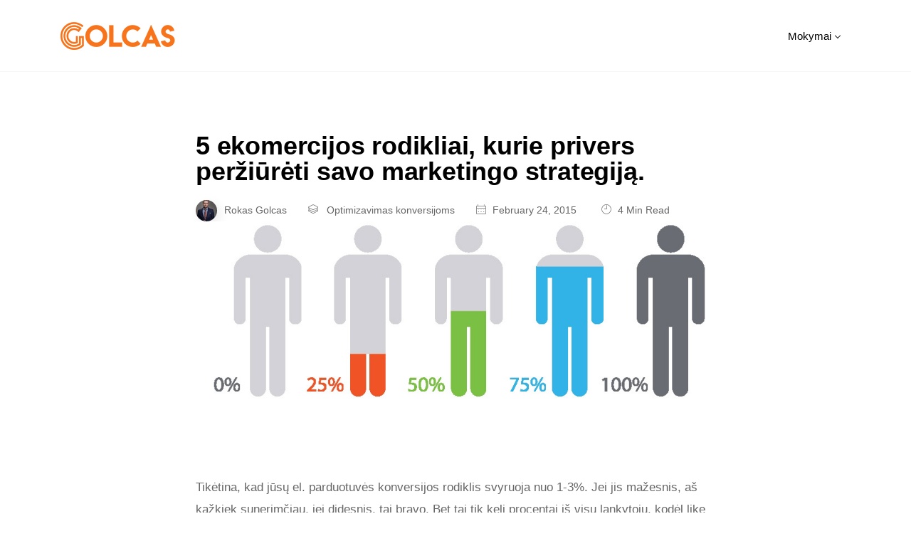

--- FILE ---
content_type: text/html; charset=UTF-8
request_url: https://golcas.lt/5-ekomercijos-rodikliai-kurie-privers-perziureti-savo-marketingo-strategija/
body_size: 13506
content:
<!DOCTYPE html><html
lang=en-US><head><style>img.lazy{min-height:1px}</style><link
href=https://golcas.lt/wp-content/plugins/w3-total-cache/pub/js/lazyload.min.js as=script><meta
charset="UTF-8"><meta
name="viewport" content="width=device-width, initial-scale=1, maximum-scale=1"><link
rel=stylesheet href=https://cdnjs.cloudflare.com/ajax/libs/font-awesome/4.7.0/css/font-awesome.min.css><title>5 ekomercijos rodikliai, kurie privers peržiūrėti savo marketingo strategiją. &#8211; Golcas.lt</title><meta
name='robots' content='max-image-preview:large'><link
rel=dns-prefetch href=//fonts.googleapis.com><link
rel=alternate type=application/rss+xml title="Golcas.lt &raquo; Feed" href=https://golcas.lt/feed/ ><link
rel=alternate type=application/rss+xml title="Golcas.lt &raquo; Comments Feed" href=https://golcas.lt/comments/feed/ ><link
rel=alternate type=application/rss+xml title="Golcas.lt &raquo; 5 ekomercijos rodikliai, kurie privers peržiūrėti savo marketingo strategiją. Comments Feed" href=https://golcas.lt/5-ekomercijos-rodikliai-kurie-privers-perziureti-savo-marketingo-strategija/feed/ ><link
rel=stylesheet href=https://golcas.lt/wp-content/cache/minify/a5ff7.css media=all><style id=classic-theme-styles-inline-css>/*! This file is auto-generated */
.wp-block-button__link{color:#fff;background-color:#32373c;border-radius:9999px;box-shadow:none;text-decoration:none;padding:calc(.667em + 2px) calc(1.333em + 2px);font-size:1.125em}.wp-block-file__button{background:#32373c;color:#fff;text-decoration:none}</style><style id=global-styles-inline-css>/*<![CDATA[*/body{--wp--preset--color--black:#000;--wp--preset--color--cyan-bluish-gray:#abb8c3;--wp--preset--color--white:#fff;--wp--preset--color--pale-pink:#f78da7;--wp--preset--color--vivid-red:#cf2e2e;--wp--preset--color--luminous-vivid-orange:#ff6900;--wp--preset--color--luminous-vivid-amber:#fcb900;--wp--preset--color--light-green-cyan:#7bdcb5;--wp--preset--color--vivid-green-cyan:#00d084;--wp--preset--color--pale-cyan-blue:#8ed1fc;--wp--preset--color--vivid-cyan-blue:#0693e3;--wp--preset--color--vivid-purple:#9b51e0;--wp--preset--gradient--vivid-cyan-blue-to-vivid-purple:linear-gradient(135deg,rgba(6,147,227,1) 0%,rgb(155,81,224) 100%);--wp--preset--gradient--light-green-cyan-to-vivid-green-cyan:linear-gradient(135deg,rgb(122,220,180) 0%,rgb(0,208,130) 100%);--wp--preset--gradient--luminous-vivid-amber-to-luminous-vivid-orange:linear-gradient(135deg,rgba(252,185,0,1) 0%,rgba(255,105,0,1) 100%);--wp--preset--gradient--luminous-vivid-orange-to-vivid-red:linear-gradient(135deg,rgba(255,105,0,1) 0%,rgb(207,46,46) 100%);--wp--preset--gradient--very-light-gray-to-cyan-bluish-gray:linear-gradient(135deg,rgb(238,238,238) 0%,rgb(169,184,195) 100%);--wp--preset--gradient--cool-to-warm-spectrum:linear-gradient(135deg,rgb(74,234,220) 0%,rgb(151,120,209) 20%,rgb(207,42,186) 40%,rgb(238,44,130) 60%,rgb(251,105,98) 80%,rgb(254,248,76) 100%);--wp--preset--gradient--blush-light-purple:linear-gradient(135deg,rgb(255,206,236) 0%,rgb(152,150,240) 100%);--wp--preset--gradient--blush-bordeaux:linear-gradient(135deg,rgb(254,205,165) 0%,rgb(254,45,45) 50%,rgb(107,0,62) 100%);--wp--preset--gradient--luminous-dusk:linear-gradient(135deg,rgb(255,203,112) 0%,rgb(199,81,192) 50%,rgb(65,88,208) 100%);--wp--preset--gradient--pale-ocean:linear-gradient(135deg,rgb(255,245,203) 0%,rgb(182,227,212) 50%,rgb(51,167,181) 100%);--wp--preset--gradient--electric-grass:linear-gradient(135deg,rgb(202,248,128) 0%,rgb(113,206,126) 100%);--wp--preset--gradient--midnight:linear-gradient(135deg,rgb(2,3,129) 0%,rgb(40,116,252) 100%);--wp--preset--font-size--small:13px;--wp--preset--font-size--medium:20px;--wp--preset--font-size--large:36px;--wp--preset--font-size--x-large:42px;--wp--preset--spacing--20:0.44rem;--wp--preset--spacing--30:0.67rem;--wp--preset--spacing--40:1rem;--wp--preset--spacing--50:1.5rem;--wp--preset--spacing--60:2.25rem;--wp--preset--spacing--70:3.38rem;--wp--preset--spacing--80:5.06rem;--wp--preset--shadow--natural:6px 6px 9px rgba(0, 0, 0, 0.2);--wp--preset--shadow--deep:12px 12px 50px rgba(0, 0, 0, 0.4);--wp--preset--shadow--sharp:6px 6px 0px rgba(0, 0, 0, 0.2);--wp--preset--shadow--outlined:6px 6px 0px -3px rgba(255, 255, 255, 1), 6px 6px rgba(0, 0, 0, 1);--wp--preset--shadow--crisp:6px 6px 0px rgba(0, 0, 0, 1)}:where(.is-layout-flex){gap:0.5em}:where(.is-layout-grid){gap:0.5em}body .is-layout-flex{display:flex}body .is-layout-flex{flex-wrap:wrap;align-items:center}body .is-layout-flex>*{margin:0}body .is-layout-grid{display:grid}body .is-layout-grid>*{margin:0}:where(.wp-block-columns.is-layout-flex){gap:2em}:where(.wp-block-columns.is-layout-grid){gap:2em}:where(.wp-block-post-template.is-layout-flex){gap:1.25em}:where(.wp-block-post-template.is-layout-grid){gap:1.25em}.has-black-color{color:var(--wp--preset--color--black) !important}.has-cyan-bluish-gray-color{color:var(--wp--preset--color--cyan-bluish-gray) !important}.has-white-color{color:var(--wp--preset--color--white) !important}.has-pale-pink-color{color:var(--wp--preset--color--pale-pink) !important}.has-vivid-red-color{color:var(--wp--preset--color--vivid-red) !important}.has-luminous-vivid-orange-color{color:var(--wp--preset--color--luminous-vivid-orange) !important}.has-luminous-vivid-amber-color{color:var(--wp--preset--color--luminous-vivid-amber) !important}.has-light-green-cyan-color{color:var(--wp--preset--color--light-green-cyan) !important}.has-vivid-green-cyan-color{color:var(--wp--preset--color--vivid-green-cyan) !important}.has-pale-cyan-blue-color{color:var(--wp--preset--color--pale-cyan-blue) !important}.has-vivid-cyan-blue-color{color:var(--wp--preset--color--vivid-cyan-blue) !important}.has-vivid-purple-color{color:var(--wp--preset--color--vivid-purple) !important}.has-black-background-color{background-color:var(--wp--preset--color--black) !important}.has-cyan-bluish-gray-background-color{background-color:var(--wp--preset--color--cyan-bluish-gray) !important}.has-white-background-color{background-color:var(--wp--preset--color--white) !important}.has-pale-pink-background-color{background-color:var(--wp--preset--color--pale-pink) !important}.has-vivid-red-background-color{background-color:var(--wp--preset--color--vivid-red) !important}.has-luminous-vivid-orange-background-color{background-color:var(--wp--preset--color--luminous-vivid-orange) !important}.has-luminous-vivid-amber-background-color{background-color:var(--wp--preset--color--luminous-vivid-amber) !important}.has-light-green-cyan-background-color{background-color:var(--wp--preset--color--light-green-cyan) !important}.has-vivid-green-cyan-background-color{background-color:var(--wp--preset--color--vivid-green-cyan) !important}.has-pale-cyan-blue-background-color{background-color:var(--wp--preset--color--pale-cyan-blue) !important}.has-vivid-cyan-blue-background-color{background-color:var(--wp--preset--color--vivid-cyan-blue) !important}.has-vivid-purple-background-color{background-color:var(--wp--preset--color--vivid-purple) !important}.has-black-border-color{border-color:var(--wp--preset--color--black) !important}.has-cyan-bluish-gray-border-color{border-color:var(--wp--preset--color--cyan-bluish-gray) !important}.has-white-border-color{border-color:var(--wp--preset--color--white) !important}.has-pale-pink-border-color{border-color:var(--wp--preset--color--pale-pink) !important}.has-vivid-red-border-color{border-color:var(--wp--preset--color--vivid-red) !important}.has-luminous-vivid-orange-border-color{border-color:var(--wp--preset--color--luminous-vivid-orange) !important}.has-luminous-vivid-amber-border-color{border-color:var(--wp--preset--color--luminous-vivid-amber) !important}.has-light-green-cyan-border-color{border-color:var(--wp--preset--color--light-green-cyan) !important}.has-vivid-green-cyan-border-color{border-color:var(--wp--preset--color--vivid-green-cyan) !important}.has-pale-cyan-blue-border-color{border-color:var(--wp--preset--color--pale-cyan-blue) !important}.has-vivid-cyan-blue-border-color{border-color:var(--wp--preset--color--vivid-cyan-blue) !important}.has-vivid-purple-border-color{border-color:var(--wp--preset--color--vivid-purple) !important}.has-vivid-cyan-blue-to-vivid-purple-gradient-background{background:var(--wp--preset--gradient--vivid-cyan-blue-to-vivid-purple) !important}.has-light-green-cyan-to-vivid-green-cyan-gradient-background{background:var(--wp--preset--gradient--light-green-cyan-to-vivid-green-cyan) !important}.has-luminous-vivid-amber-to-luminous-vivid-orange-gradient-background{background:var(--wp--preset--gradient--luminous-vivid-amber-to-luminous-vivid-orange) !important}.has-luminous-vivid-orange-to-vivid-red-gradient-background{background:var(--wp--preset--gradient--luminous-vivid-orange-to-vivid-red) !important}.has-very-light-gray-to-cyan-bluish-gray-gradient-background{background:var(--wp--preset--gradient--very-light-gray-to-cyan-bluish-gray) !important}.has-cool-to-warm-spectrum-gradient-background{background:var(--wp--preset--gradient--cool-to-warm-spectrum) !important}.has-blush-light-purple-gradient-background{background:var(--wp--preset--gradient--blush-light-purple) !important}.has-blush-bordeaux-gradient-background{background:var(--wp--preset--gradient--blush-bordeaux) !important}.has-luminous-dusk-gradient-background{background:var(--wp--preset--gradient--luminous-dusk) !important}.has-pale-ocean-gradient-background{background:var(--wp--preset--gradient--pale-ocean) !important}.has-electric-grass-gradient-background{background:var(--wp--preset--gradient--electric-grass) !important}.has-midnight-gradient-background{background:var(--wp--preset--gradient--midnight) !important}.has-small-font-size{font-size:var(--wp--preset--font-size--small) !important}.has-medium-font-size{font-size:var(--wp--preset--font-size--medium) !important}.has-large-font-size{font-size:var(--wp--preset--font-size--large) !important}.has-x-large-font-size{font-size:var(--wp--preset--font-size--x-large) !important}.wp-block-navigation a:where(:not(.wp-element-button)){color:inherit}:where(.wp-block-post-template.is-layout-flex){gap:1.25em}:where(.wp-block-post-template.is-layout-grid){gap:1.25em}:where(.wp-block-columns.is-layout-flex){gap:2em}:where(.wp-block-columns.is-layout-grid){gap:2em}.wp-block-pullquote{font-size:1.5em;line-height:1.6}/*]]>*/</style><link
rel=stylesheet href=https://golcas.lt/wp-content/cache/minify/025cf.css media=all><link
rel=stylesheet id=gutentim-fonts-css href='https://fonts.googleapis.com/css?family=Roboto%3A400%2C500%2C700%2C900%7CLato%3A300%2C400%2C700%7CPlayfair+Display%3A400%2C700%2C700i%2C900%2C900i&#038;ver=1.0.0' type=text/css media=all><link
rel=stylesheet href=https://golcas.lt/wp-content/cache/minify/414c8.css media=all><link
rel=stylesheet href=https://golcas.lt/wp-content/cache/minify/6751f.css media=all><link
rel=stylesheet href=https://golcas.lt/wp-content/cache/minify/25d72.css media=all><link
rel=stylesheet href=https://golcas.lt/wp-content/cache/minify/c6d2a.css media=all><link
rel=stylesheet href=https://golcas.lt/wp-content/cache/minify/7d361.css media=all><link
rel=stylesheet href=https://golcas.lt/wp-content/cache/minify/e4270.css media=all><link
rel=stylesheet href=https://golcas.lt/wp-content/cache/minify/981f8.css media=all><link
rel=stylesheet href=https://golcas.lt/wp-content/cache/minify/7943d.css media=all><link
rel=stylesheet href=https://golcas.lt/wp-content/cache/minify/208e0.css media=all><link
rel=stylesheet href=https://golcas.lt/wp-content/cache/minify/4a24c.css media=all><link
rel=stylesheet href=https://golcas.lt/wp-content/cache/minify/f2c4a.css media=all><style id=gutentim-master-inline-css>.elementskit-navbar-nav ul
a{color: }</style><link
rel=stylesheet href=https://golcas.lt/wp-content/cache/minify/70c8d.css media=all> <script src="https://golcas.lt/wp-includes/js/jquery/jquery.min.js?ver=3.7.1" id=jquery-core-js></script> <script id=gutentim_blocks_loadmore-js-extra>var gutentim_blocks_loadmore_params={"ajaxurl":"https:\/\/golcas.lt\/wp-admin\/admin-ajax.php","load_more_text":"Load More","loading_text":"Loading...","posts":"{\"page\":0,\"name\":\"5-ekomercijos-rodikliai-kurie-privers-perziureti-savo-marketingo-strategija\",\"error\":\"\",\"m\":\"\",\"p\":0,\"post_parent\":\"\",\"subpost\":\"\",\"subpost_id\":\"\",\"attachment\":\"\",\"attachment_id\":0,\"pagename\":\"\",\"page_id\":0,\"second\":\"\",\"minute\":\"\",\"hour\":\"\",\"day\":0,\"monthnum\":0,\"year\":0,\"w\":0,\"category_name\":\"\",\"tag\":\"\",\"cat\":\"\",\"tag_id\":\"\",\"author\":\"\",\"author_name\":\"\",\"feed\":\"\",\"tb\":\"\",\"paged\":0,\"meta_key\":\"\",\"meta_value\":\"\",\"preview\":\"\",\"s\":\"\",\"sentence\":\"\",\"title\":\"\",\"fields\":\"\",\"menu_order\":\"\",\"embed\":\"\",\"category__in\":[],\"category__not_in\":[],\"category__and\":[],\"post__in\":[],\"post__not_in\":[],\"post_name__in\":[],\"tag__in\":[],\"tag__not_in\":[],\"tag__and\":[],\"tag_slug__in\":[],\"tag_slug__and\":[],\"post_parent__in\":[],\"post_parent__not_in\":[],\"author__in\":[],\"author__not_in\":[],\"search_columns\":[],\"ignore_sticky_posts\":false,\"suppress_filters\":false,\"cache_results\":true,\"update_post_term_cache\":true,\"update_menu_item_cache\":false,\"lazy_load_term_meta\":true,\"update_post_meta_cache\":true,\"post_type\":\"\",\"posts_per_page\":8,\"nopaging\":false,\"comments_per_page\":\"50\",\"no_found_rows\":false,\"order\":\"DESC\"}","current_page":"1","max_page":"0"};</script> <script>function w3tc_load_js(u){var d=document,p=d.getElementsByTagName('HEAD')[0],c=d.createElement('script');c.src=u;p.appendChild(c);}</script><script>w3tc_load_js('https://golcas.lt/wp-content/cache/minify/a9cfc.js');</script> <script id=utils-js-extra>var userSettings={"url":"\/","uid":"0","time":"1769223642","secure":"1"};</script> <script>w3tc_load_js('https://golcas.lt/wp-content/cache/minify/e23d9.js');</script> <script id=gutentim-loadmore-js-extra>var gutentim_loadmore_params={"ajaxurl":"https:\/\/golcas.lt\/wp-admin\/admin-ajax.php","posts":"{\"page\":0,\"name\":\"5-ekomercijos-rodikliai-kurie-privers-perziureti-savo-marketingo-strategija\",\"error\":\"\",\"m\":\"\",\"p\":0,\"post_parent\":\"\",\"subpost\":\"\",\"subpost_id\":\"\",\"attachment\":\"\",\"attachment_id\":0,\"pagename\":\"\",\"page_id\":0,\"second\":\"\",\"minute\":\"\",\"hour\":\"\",\"day\":0,\"monthnum\":0,\"year\":0,\"w\":0,\"category_name\":\"\",\"tag\":\"\",\"cat\":\"\",\"tag_id\":\"\",\"author\":\"\",\"author_name\":\"\",\"feed\":\"\",\"tb\":\"\",\"paged\":0,\"meta_key\":\"\",\"meta_value\":\"\",\"preview\":\"\",\"s\":\"\",\"sentence\":\"\",\"title\":\"\",\"fields\":\"\",\"menu_order\":\"\",\"embed\":\"\",\"category__in\":[],\"category__not_in\":[],\"category__and\":[],\"post__in\":[],\"post__not_in\":[],\"post_name__in\":[],\"tag__in\":[],\"tag__not_in\":[],\"tag__and\":[],\"tag_slug__in\":[],\"tag_slug__and\":[],\"post_parent__in\":[],\"post_parent__not_in\":[],\"author__in\":[],\"author__not_in\":[],\"search_columns\":[],\"ignore_sticky_posts\":false,\"suppress_filters\":false,\"cache_results\":true,\"update_post_term_cache\":true,\"update_menu_item_cache\":false,\"lazy_load_term_meta\":true,\"update_post_meta_cache\":true,\"post_type\":\"\",\"posts_per_page\":8,\"nopaging\":false,\"comments_per_page\":\"50\",\"no_found_rows\":false,\"order\":\"DESC\"}","current_page":"1","max_page":"0","load_more_text":"Load More","loading_text":"Loading..."};</script> <script>w3tc_load_js('https://golcas.lt/wp-content/cache/minify/84ff0.js');</script> <link
rel=https://api.w.org/ href=https://golcas.lt/wp-json/ ><link
rel=alternate type=application/json href=https://golcas.lt/wp-json/wp/v2/posts/2294><link
rel=EditURI type=application/rsd+xml title=RSD href=https://golcas.lt/xmlrpc.php?rsd><meta
name="generator" content="WordPress 6.5.5"><link
rel=canonical href=https://golcas.lt/5-ekomercijos-rodikliai-kurie-privers-perziureti-savo-marketingo-strategija/ ><link
rel=shortlink href='https://golcas.lt/?p=2294'><link
rel=alternate type=application/json+oembed href="https://golcas.lt/wp-json/oembed/1.0/embed?url=https%3A%2F%2Fgolcas.lt%2F5-ekomercijos-rodikliai-kurie-privers-perziureti-savo-marketingo-strategija%2F"><link
rel=alternate type=text/xml+oembed href="https://golcas.lt/wp-json/oembed/1.0/embed?url=https%3A%2F%2Fgolcas.lt%2F5-ekomercijos-rodikliai-kurie-privers-perziureti-savo-marketingo-strategija%2F&#038;format=xml"><meta
name="generator" content="Elementor 3.25.11; features: e_font_icon_svg, additional_custom_breakpoints, e_optimized_control_loading, e_element_cache; settings: css_print_method-external, google_font-enabled, font_display-swap"><style>.e-con.e-parent:nth-of-type(n+4):not(.e-lazyloaded):not(.e-no-lazyload),
.e-con.e-parent:nth-of-type(n+4):not(.e-lazyloaded):not(.e-no-lazyload) *{background-image:none !important}@media screen and (max-height: 1024px){.e-con.e-parent:nth-of-type(n+3):not(.e-lazyloaded):not(.e-no-lazyload),
.e-con.e-parent:nth-of-type(n+3):not(.e-lazyloaded):not(.e-no-lazyload) *{background-image:none !important}}@media screen and (max-height: 640px){.e-con.e-parent:nth-of-type(n+2):not(.e-lazyloaded):not(.e-no-lazyload),
.e-con.e-parent:nth-of-type(n+2):not(.e-lazyloaded):not(.e-no-lazyload) *{background-image:none !important}}</style><link
rel=icon href=https://golcas.lt/wp-content/uploads/2020/08/favicon.png sizes=32x32><link
rel=icon href=https://golcas.lt/wp-content/uploads/2020/08/favicon.png sizes=192x192><link
rel=apple-touch-icon href=https://golcas.lt/wp-content/uploads/2020/08/favicon.png><meta
name="msapplication-TileImage" content="https://golcas.lt/wp-content/uploads/2020/08/favicon.png"><style id=wp-custom-css>/*<![CDATA[*/.read-more{display:none}.gutentim_loadmore{margin-top:0px}.xs-footer-section .footer-top-area{padding-top:105px;padding-bottom:75px}.section-padding.category-page{padding-bottom:60px}.blog-post-comment{margin-top:60px}.navigation-title .title,
.navigation-title
.customNavigation{background-color:#f7f9fb}.navigation-title::before{background-color:#fff}.post-list.post-item .post-image{margin-bottom:35px}.gutentim_loadmore{max-width:initial;margin:0
15px}@media (min-width: 1125px){.instagram-feed-area{padding-left:65px;padding-right:65px}}.post-list .entry-title{font-size:36px}.post-list .post-image{margin-bottom:32px}.post-list .entry-title{margin-bottom:35px}.post-list .entry-header{margin-bottom:26px}.post-list .post-separetor{margin-top:16px}.gutentim-post-grid .entry-header{margin-top:0px;margin-bottom:0px}.gutentim-post-grid .post-meta{margin-bottom:12px}.gutentim-post-grid .entry-title{margin-bottom:10px;font-size:22px;line-height:1.3}.gutentim-post-grid .entry-content{margin-top:0px}.xs-get-intach li
a{color:#000}.xs-get-intach.widget__links>li:not(:last-child){margin-bottom:10px}.wpcf7-form p
label{display:block}@media (max-width: 480px){.post-list .entry-title{font-size:1.2rem;margin-bottom:15px}.post-list .entry-header{margin-bottom:13px}.post-list .post-image{margin-bottom:16px}.xs-footer-section .footer-top-area{padding-top:50px;padding-bottom:36px}}@media (min-width: 1024px){.instagram-feed-area .instafeed--group{padding-left:180px;padding-right:180px}}.um-right{display:none}.um-left{width:100% !important}@media(max-width: 1117px){.mob-c
.wpb_column{width:100% !important}}.customww{max-width:428px;margin:auto}.page-id-3711
#container{max-width:100%;padding-left:0px;padding-right:0px}.page-id-3711 header, .page-id-3711 .header-holder, .page-id-3711 .page-title, .page-id-3711
#footer{display:none !important}.page-id-3711
#content{padding-top:0px}.page-id-3711
p{font-size:inherit !important;line-height:inherit !important}.custombg::after{content:url('https://ppcdigest.com/wp-content/uploads/2024/11/Group-59452.png');position:absolute;margin-left:90px;left:0}.custom-borderl{border-radius:12px;border:12px
solid #FFF;background:#FFF;box-shadow:24px -16px 0px 0px #7D7D7D}.number_getting
span{margin-right:16px}.indentfix
p{margin-top:22px !important}.fixpp
p{font-size:24px !important}.custom-border-search1{border-radius:12px;background:#FFF;box-shadow:24px -16px 0px 0px #348C4D}.insert-border-custom-search .e-con-inner{border-radius:12px;border:4px
solid #4C30B2;background:#FFF}.elementor-widget-image-box
h3{margin-top:0px}.afterimg-custom-search h2::after{content:url('https://ppcdigest.com/wp-content/uploads/2024/11/Group-59479.svg');position:relative;top:35px;left:-30px}.new-bg-search::after{content:url('https://ppcdigest.com/wp-content/uploads/2024/11/Vector-1.svg');position:absolute;bottom:50px;margin-left:40px}@media(max-width: 767px){.new-bg-search::after, .afterimg-custom-search h2::after,.custombg::after{display:none}.fixpp
p{font-size:18px !important}.fixpp
svg{margin-bottom:-20px !important}}.color-black-yes{color:black !important}.nav-tools-area{display:none}.elementskit-navbar #main-menu{margin-left:0}.elementskit-navbar-nav{justify-content:flex-end}.nav-brand{display:block}/*]]>*/</style> <script>(function(w,d,s,l,i){w[l]=w[l]||[];w[l].push({'gtm.start':new Date().getTime(),event:'gtm.js'});var f=d.getElementsByTagName(s)[0],j=d.createElement(s),dl=l!='dataLayer'?'&l='+l:'';j.async=true;j.src='https://www.googletagmanager.com/gtm.js?id='+i+dl;f.parentNode.insertBefore(j,f);})(window,document,'script','dataLayer','GTM-5F3PD8');</script> </head><body
class="post-template-default single single-post postid-2294 single-format-standard wp-custom-logo sidebar-inactive elementor-default elementor-kit-8623"><header
class="header "><div
class=container><div
class=navbar><div
class=nav-brand>
<a
href=https://golcas.lt/ class=custom-logo-link rel=home><img
width=162 height=39 src="data:image/svg+xml,%3Csvg%20xmlns='http://www.w3.org/2000/svg'%20viewBox='0%200%20162%2039'%3E%3C/svg%3E" data-src=https://golcas.lt/wp-content/uploads/2021/01/logotipas-final.png class="custom-logo lazy" alt=Golcas.lt decoding=async></a></div><div
class=elementskit-header><nav
class=elementskit-navbar>
<button
class="elementskit-menu-hamburger elementskit-menu-toggler">
<span
class=elementskit-menu-hamburger-icon></span>
<span
class=elementskit-menu-hamburger-icon></span>
<span
class=elementskit-menu-hamburger-icon></span>
</button><div
class="elementskit-menu-container elementskit-menu-offcanvas-elements"><ul
id=main-menu class=elementskit-navbar-nav><li
id=menu-item-9049 class="menu-item menu-item-type-custom menu-item-object-custom menu-item-has-children menu-item-"><a
title=Mokymai href=#>Mokymai</a><ul
role=menu class="elementskit-dropdown elementskit-submenu-panel">
<li
id=menu-item-9139 class="menu-item menu-item-type-post_type menu-item-object-page menu-item-"><a
title="Paieškos Mokymai" href=https://golcas.lt/google-paieskos-mokymai-2/ >Paieškos Mokymai</a></li>
<li
id=menu-item-9260 class="menu-item menu-item-type-post_type menu-item-object-page menu-item-"><a
title="PMax Mokymai" href=https://golcas.lt/google-pmax-mokymai/ >PMax Mokymai</a></li>
<li
id=menu-item-9149 class="menu-item menu-item-type-custom menu-item-object-custom menu-item-"><a
title="Konversijų mokymai" href=https://konversijos.golcas.lt/ >Konversijų mokymai</a></li></ul>
</li></ul><div
class=elementskit-nav-identity-panel><h1 class="elementskit-site-title">
<a
href=https://golcas.lt/ class=custom-logo-link rel=home><img
width=162 height=39 src="data:image/svg+xml,%3Csvg%20xmlns='http://www.w3.org/2000/svg'%20viewBox='0%200%20162%2039'%3E%3C/svg%3E" data-src=https://golcas.lt/wp-content/uploads/2021/01/logotipas-final.png class="custom-logo lazy" alt=Golcas.lt decoding=async></a></h1>
<button
class="elementskit-menu-close elementskit-menu-toggler" type=button>X</button></div></div><div
class="elementskit-menu-overlay elementskit-menu-offcanvas-elements elementskit-menu-toggler"></div></nav></div><div
class=nav-tools-area><ul
class=nav-tools>
<li>
<a
href=#modal-popup class=xs-modal-popup>
<i
class="icon icon-search"></i>
</a>
</li></ul></div></div></div></header><div
class=gutentim-single-content><div
class="container "><div
class=row><div
class=col-lg-12><div
class="blog-details post-2294 post type-post status-publish format-standard has-post-thumbnail hentry category-optimizavimas_konversijoms" id=post-2294><div
class="row post-single"><div
class="col-lg-8 mx-auto"><div
class=entry-header><h2 class="entry-title centered-heading">5 ekomercijos rodikliai, kurie privers peržiūrėti savo marketingo strategiją.</h2><div
class=post-meta>
<span
class=blog-avatar><img
alt src="data:image/svg+xml,%3Csvg%20xmlns='http://www.w3.org/2000/svg'%20viewBox='0%200%2096%2096'%3E%3C/svg%3E" data-src='https://secure.gravatar.com/avatar/22101a709d6598a173292577f0c1c9c1?s=96&#038;d=mm&#038;r=g' data-srcset='https://secure.gravatar.com/avatar/22101a709d6598a173292577f0c1c9c1?s=192&#038;d=mm&#038;r=g 2x' class='avatar avatar-96 photo lazy' height=96 width=96 decoding=async><a
href=https://golcas.lt/author/admin_golcas-lt/ >Rokas Golcas</a></span><span
class=meta-categories>
<i
class="icon icon-layers"> </i>
<a
href=https://golcas.lt/kategorija/optimizavimas_konversijoms/ rel="category tag">Optimizavimas konversijoms</a>
</span><span
class=meta-date>
<i
class="icon icon-calendar-1"></i>
February 24, 2015</span>		<span
class=meta-time><i
class="icon icon-clock"></i> 4 Min Read</span></div>
<img
fetchpriority=high width=939 height=335 src="data:image/svg+xml,%3Csvg%20xmlns='http://www.w3.org/2000/svg'%20viewBox='0%200%20939%20335'%3E%3C/svg%3E" data-src=https://golcas.lt/wp-content/uploads/2015/02/ekomercijos-rodikliai.jpg class="attachment-full size-full wp-post-image lazy" alt=ekomercijos-rodikliai decoding=async data-srcset="https://golcas.lt/wp-content/uploads/2015/02/ekomercijos-rodikliai.jpg 939w, https://golcas.lt/wp-content/uploads/2015/02/ekomercijos-rodikliai-600x214.jpg 600w, https://golcas.lt/wp-content/uploads/2015/02/ekomercijos-rodikliai-300x107.jpg 300w, https://golcas.lt/wp-content/uploads/2015/02/ekomercijos-rodikliai-768x274.jpg 768w" data-sizes="(max-width: 939px) 100vw, 939px"></div></div><div
class="col-lg-8 mx-auto"><div
class=entry-content><p>Tikėtina, kad jūsų el. parduotuvės konversijos rodiklis svyruoja nuo 1-3%. Jei jis mažesnis, aš kažkiek sunerimčiau, jei didesnis, tai bravo. Bet tai tik keli procentai iš visų lankytojų, kodėl likę 97% nieko nepirko?</p><p>Atradau <a
href=http://resources.vwo.com/ecommerce-survey-2014>ekomercijos vartotojų apklausos rezultatus</a>, ir nusprendžiau pasidalinti su jumis. Kai kuriuos gal būt jau žinote, kiti gali būti siurprizas.</p><p><span
id=more-2294></span></p><h2>1. Nenumatytos siuntimo išlaidos</h2><p>Apie <strong>28% vartotojų</strong> nebetęs apsipirkimo, jei pamatys siuntimo išlaidas, kurių nesitikėjo.<br>
Be abejo, tai būdinga ne tik pristatymo kainai, bet ir kitiems mokesčiams, kurie nebuvo komunikuojami prieš tai, kai vartotojas įsidėjo prekę į krepšelį. Štai grafikas vaizduojantis dažniausiai pasitaikančias priežastis.</p><p><a
href=https://golcas.lt/wp-content/uploads/2015/02/priezastys-del-kuriu-paliekamas-krepselis.png><img
decoding=async class="aligncenter wp-image-2298 lazy" src="data:image/svg+xml,%3Csvg%20xmlns='http://www.w3.org/2000/svg'%20viewBox='0%200%20500%20333'%3E%3C/svg%3E" data-src=https://golcas.lt/wp-content/uploads/2015/02/priezastys-del-kuriu-paliekamas-krepselis.png alt="priezastys del kuriu paliekamas krepselis" width=500 height=333 data-srcset="https://golcas.lt/wp-content/uploads/2015/02/priezastys-del-kuriu-paliekamas-krepselis.png 624w, https://golcas.lt/wp-content/uploads/2015/02/priezastys-del-kuriu-paliekamas-krepselis-600x400.png 600w, https://golcas.lt/wp-content/uploads/2015/02/priezastys-del-kuriu-paliekamas-krepselis-300x200.png 300w" data-sizes="(max-width: 500px) 100vw, 500px"></a></p><p>Šis grafikas paremtas užsienio svetainių analize, o tai reiškia, kad pas jus situacija gali būti kitokia. Aš nelabai mėgstu lyginti svetaines, nes yra daug įvairių faktorių, kurie kiekvieną svetainę daro unikalia. Bet jūs turėtumėte žvelgti į šias priežastis ir pagalvoti, kas vyksta pas jus. Kokios jūsų krepšelio palikimo priežastys? Ar darėte analizę? Jei ne tai puikus laikas pradėti.</p><p>Grįžtant prie siurpizų su pristatymo kainomis. Manau, kad beveik visi supranta, jog už pristatymą reikia mokėti. Ir dauguma turi preliminarią kainą mintyse. Problema iškyla, kai jie pamato kainą, kurios nesitikėjo.</p><p>Štai pavyzdžiui <a
href=http://danija.lt>Danija.lt </a>aiškiai parašo, kad pristatymas nemokamas, jokių siurprizų apsiperkant nebuvo.</p><p><a
href=https://golcas.lt/wp-content/uploads/2015/02/Danija.lt-nemokamas-pristatymas.png><img
decoding=async class="aligncenter wp-image-2306 lazy" src="data:image/svg+xml,%3Csvg%20xmlns='http://www.w3.org/2000/svg'%20viewBox='0%200%20400%20259'%3E%3C/svg%3E" data-src=http://golcas.lt/wp-content/uploads/2015/02/Danija.lt-nemokamas-pristatymas-1024x661.png alt="Danija.lt nemokamas pristatymas" width=400 height=259></a></p><p>&nbsp;</p><p><strong>Sprendimas</strong>: būkite atviri apie jūsų pristatymo kainas ir kitus mokesčius.</p><p>Jei pristatote nemokamai, taip ir parašykite, bet vėliau nepridėkite pakavimo mokesčio, ar kokio nors administravimo mokesčio. Vartotojas to nesupras.</p><p>Tiesiog parašykite savo tikras kainas.</p><p>Jūs gal ir prarasite dalį pirkėjų ties produkto puslapiu, nes pateiksite kainas, kurias prieš tai slėpėte, manydami, kad vartotojas įsidėjęs prekę ją tikrai nusipirks.<br>
Bet ar čia geras vartotojo patyrimas? Ar jis tikrai grįš dar kartą? Ar tikrai pigiau kiekvieną kartą pritraukti naujus vartotojus ar geriau skatinti lojalumą?</p><h2></h2><h2>2. Privaloma registracija prieš apsiperkant</h2><p>Nors jau ne taip dažnai pasitaikantis, bet vistiek didele blogybe laikomas reikalavimas registruotis, prieš ką nors perkant. Tad nenuostabu, kad <strong>net 23% vartotojų</strong> paliks krepšelį ir išeis gerti arbatos. Tai beveik kas ketvirtas jūsų potencialus klientas.</p><p>Man visada norisi paklausti tokių parduotuvių &#8211; ar jūsų tikslas susirinkti registruotus vartotojus ar didinti pardavimus? Reikia tiesiog pripažinti, kad ne visi norės užsiregistruoti jūsų svetainėje, dalis nori tiesiog nusipirkti prekę ir ją kuo greičiau gauti.</p><p>Versdami vartotojus registruotis, jūs tiesiog prarandate didelę dalį žmonių, kurie jau buvo apsisprendę atiduoti jums savo pinigus.</p><p><a
href=http://pigu.lt>Pigu.lt</a> netgi išsamiai apibūdina ką galėsite padaryti:</p><p><a
href=https://golcas.lt/wp-content/uploads/2015/02/pigu.lt-pirkimas-be-registracijos.png><img
decoding=async class="aligncenter wp-image-2307 lazy" src="data:image/svg+xml,%3Csvg%20xmlns='http://www.w3.org/2000/svg'%20viewBox='0%200%20450%20227'%3E%3C/svg%3E" data-src=http://golcas.lt/wp-content/uploads/2015/02/pigu.lt-pirkimas-be-registracijos-1024x516.png alt="pigu.lt pirkimas be registracijos" width=450 height=227 data-srcset="https://golcas.lt/wp-content/uploads/2015/02/pigu.lt-pirkimas-be-registracijos-1024x516.png 1024w, https://golcas.lt/wp-content/uploads/2015/02/pigu.lt-pirkimas-be-registracijos-600x302.png 600w, https://golcas.lt/wp-content/uploads/2015/02/pigu.lt-pirkimas-be-registracijos-300x151.png 300w, https://golcas.lt/wp-content/uploads/2015/02/pigu.lt-pirkimas-be-registracijos-768x387.png 768w, https://golcas.lt/wp-content/uploads/2015/02/pigu.lt-pirkimas-be-registracijos.png 1250w" data-sizes="(max-width: 450px) 100vw, 450px"></a></p><p>O štai vat nedidelė svetainė <a
href=http://www.mazyliobatai.eu/ >MažylioBatai.eu</a>, man siūlo registruotis:</p><p><a
href=https://golcas.lt/wp-content/uploads/2015/02/mazyliobatai.eu-pirkimas-su-registracija.png><img
decoding=async class="aligncenter wp-image-2308 lazy" src="data:image/svg+xml,%3Csvg%20xmlns='http://www.w3.org/2000/svg'%20viewBox='0%200%20450%20194'%3E%3C/svg%3E" data-src=http://golcas.lt/wp-content/uploads/2015/02/mazyliobatai.eu-pirkimas-su-registracija-1024x442.png alt="mazyliobatai.eu pirkimas su registracija" width=450 height=194></a></p><p>&nbsp;</p><p>Tokių svetainių yra daugiau, štai mano jau ne kartą minėtas ir &#8220;pamėgtas&#8221; <a
href=http://www.gringo.lt/prekiu-katalogas/narys/editaddresscheckoutBT>Gringo.lt</a>:</p><p><a
href=https://golcas.lt/wp-content/uploads/2015/02/gringo.lt-pirkimas-su-registracija.png><img
decoding=async class="aligncenter wp-image-2309 lazy" src="data:image/svg+xml,%3Csvg%20xmlns='http://www.w3.org/2000/svg'%20viewBox='0%200%20450%20225'%3E%3C/svg%3E" data-src=http://golcas.lt/wp-content/uploads/2015/02/gringo.lt-pirkimas-su-registracija-1024x511.png alt="gringo.lt pirkimas su registracija" width=450 height=225 data-srcset="https://golcas.lt/wp-content/uploads/2015/02/gringo.lt-pirkimas-su-registracija-1024x511.png 1024w, https://golcas.lt/wp-content/uploads/2015/02/gringo.lt-pirkimas-su-registracija-600x300.png 600w, https://golcas.lt/wp-content/uploads/2015/02/gringo.lt-pirkimas-su-registracija-300x150.png 300w, https://golcas.lt/wp-content/uploads/2015/02/gringo.lt-pirkimas-su-registracija-768x384.png 768w, https://golcas.lt/wp-content/uploads/2015/02/gringo.lt-pirkimas-su-registracija-1536x767.png 1536w, https://golcas.lt/wp-content/uploads/2015/02/gringo.lt-pirkimas-su-registracija.png 1930w" data-sizes="(max-width: 450px) 100vw, 450px"></a></p><p>&nbsp;</p><p><strong>Sprendimas:</strong> padarykite &#8220;svečio&#8221; apsipirkimą arba pasiūlykite registruotis po apmokėjimo.</p><p>&#8220;Svečio&#8221; atsiskaitymas, tiesiog reiškia, kad jums nereikia registruotis, čia kaip vienkartinis pirkimas. Dar geresnis variantas yra pasiūlyti užsiregistruoti po to, kai vartotojas apsipirko ir sėkmingai sumokėjo jums pinigus. Tokiu būdų jam netrukdysite ir padidinsite registracijos šansus.</p><p>&nbsp;</p><h2>3. Nuolaidos padės susigrąžinti pirkėjus</h2><p>Net <strong>54% vartotojų</strong> grįš nusipirkti krepšelyje paliktas prekes, jei bus pasiūlyta kažkokia nuolaida.</p><p>Tikiu, kad savo svetainėje naudojate akcijas-atrakcijas ir nuolaidą, kuri vilioja naujus klientus ir skatina senų klientų pirkimą. Bet ar siūlote nuolaidas tiems, kas paliko prekes krepšelyje?</p><p><a
href=https://golcas.lt/wp-content/uploads/2015/02/nuolaida-krepselio-prekems.png><img
decoding=async class="aligncenter wp-image-2300 lazy" src="data:image/svg+xml,%3Csvg%20xmlns='http://www.w3.org/2000/svg'%20viewBox='0%200%20500%20381'%3E%3C/svg%3E" data-src=https://golcas.lt/wp-content/uploads/2015/02/nuolaida-krepselio-prekems.png alt="nuolaida krepselio prekems" width=500 height=381 data-srcset="https://golcas.lt/wp-content/uploads/2015/02/nuolaida-krepselio-prekems.png 591w, https://golcas.lt/wp-content/uploads/2015/02/nuolaida-krepselio-prekems-300x228.png 300w" data-sizes="(max-width: 500px) 100vw, 500px"></a></p><p>Lengviausias būdas tą padaryti, tai tiesiog išsiųsti el.laišką vartotojui, pasiūlant jo krepšelio turinį įsigyti, tarkim su 15% nuolaida. Nuolaidos dydis tikrai svarbus, bet tai priklauso nuo daugelio faktorių, tad jums reikės patiems testuotis, kuri suma veikia geriausiai.</p><p>Manau, kad nuolaidos pritaikymas bus žymiai pigiau nei naujo kliento pritraukimas.</p><p>&nbsp;</p><h2>4. Remarketingas yra pardavimų gelbėtojas</h2><p><strong>73% vartotojų</strong> yra palankūs remarketingui, kas daro šį marketingo būdą svarbia el.parduotuvės reklamos dalimi. Šiandien be remarketingo neįsivaizduoju nė vienos el.parduotuvės, nes tai ne tik efektyvus būdas susigrąžinti buvusius lankytojus, bet ir nebrangus palyginti su kitomis priemonėmis.</p><p>Remarketingas (pakartotinė rinkodara), paprastai tariant, yra tiesiog reklamos rodymas vartotojams, kurie jau buvo apsilankę jūsų svetainėje.</p><p><a
href=https://golcas.lt/wp-content/uploads/2015/02/remarketingui.png><img
decoding=async class="aligncenter wp-image-2299 lazy" src="data:image/svg+xml,%3Csvg%20xmlns='http://www.w3.org/2000/svg'%20viewBox='0%200%20500%20219'%3E%3C/svg%3E" data-src=https://golcas.lt/wp-content/uploads/2015/02/remarketingui.png alt=remarketingas width=500 height=219 data-srcset="https://golcas.lt/wp-content/uploads/2015/02/remarketingui.png 625w, https://golcas.lt/wp-content/uploads/2015/02/remarketingui-600x263.png 600w, https://golcas.lt/wp-content/uploads/2015/02/remarketingui-300x132.png 300w" data-sizes="(max-width: 500px) 100vw, 500px"></a></p><p>Remarketingas atitinka vienus svarbiausiu reklamos kriterijų: tinkamai auditorijai, tinkamu laiku, tinkamoje vietoje. Tai žmonės, kurie parodė susidomėjimą jūsų svetaine ar produktu, tai jei jiems priminsite apie save dar kartą, yra didelė tikimybė, kad jie apsipirks pas jus.</p><p><strong>Sprendimas:</strong> tiesiog pradėkite naudoti remarketingo kampanijas. Jei naudojate patikrinkite ar šioms kampanijoms užtenka biudžeto.</p><p>&nbsp;</p><h2>5. Geriausi reklamos skleidėjai &#8211; patenkinti jūsų klientai</h2><p>Apie <strong>55% vartotojų</strong> teigia, kad atsiliepimai jiems yra labai svarbūs perkant prekę. Tad daugiau nei pusė naujų klientų gali priklausyti nuo senų klientų pasitenkinimo.</p><p><a
href=https://golcas.lt/wp-content/uploads/2015/02/atsiliepimai-svarbus-perkant.jpg><img
decoding=async class="aligncenter wp-image-2304 lazy" src="data:image/svg+xml,%3Csvg%20xmlns='http://www.w3.org/2000/svg'%20viewBox='0%200%20500%20377'%3E%3C/svg%3E" data-src=https://golcas.lt/wp-content/uploads/2015/02/atsiliepimai-svarbus-perkant.jpg alt=atsiliepimai-svarbus-perkant width=500 height=377 data-srcset="https://golcas.lt/wp-content/uploads/2015/02/atsiliepimai-svarbus-perkant.jpg 624w, https://golcas.lt/wp-content/uploads/2015/02/atsiliepimai-svarbus-perkant-600x453.jpg 600w, https://golcas.lt/wp-content/uploads/2015/02/atsiliepimai-svarbus-perkant-300x226.jpg 300w" data-sizes="(max-width: 500px) 100vw, 500px"></a></p><p>Geriausiai atsiliepimus išnaudoja Amazonas, bet tą galite daryti ir jūs. Tiesiog reikia gražiai vartotojų paprašyti palikti savo nuomonę apie įsigytą produktą. Nebijokite gauti neigiamus atsiliepimus, gal rasite savo silpnas vietas, kurias pagerinus išlošite dar daugiau.</p><p>Jau minėtas Pigu.lt ir čia gauna pliusą, nes atsiliepimus rodo dviejuose vietose: startiniame kaip mažas blokelis ir prie prekės. O prie prekės jie naudoja tiesiog Facebook komentarus. Jūs galite tą irgi paprastai ir greitai pasidaryti.</p><p><a
href=https://golcas.lt/wp-content/uploads/2015/02/pigu.lt-facebook-komentarai.png><img
decoding=async class="aligncenter wp-image-2310 lazy" src="data:image/svg+xml,%3Csvg%20xmlns='http://www.w3.org/2000/svg'%20viewBox='0%200%20450%20282'%3E%3C/svg%3E" data-src=http://golcas.lt/wp-content/uploads/2015/02/pigu.lt-facebook-komentarai-1024x642.png alt="pigu.lt facebook komentarai" width=450 height=282 data-srcset="https://golcas.lt/wp-content/uploads/2015/02/pigu.lt-facebook-komentarai-1024x642.png 1024w, https://golcas.lt/wp-content/uploads/2015/02/pigu.lt-facebook-komentarai-600x376.png 600w, https://golcas.lt/wp-content/uploads/2015/02/pigu.lt-facebook-komentarai-300x188.png 300w, https://golcas.lt/wp-content/uploads/2015/02/pigu.lt-facebook-komentarai-768x482.png 768w, https://golcas.lt/wp-content/uploads/2015/02/pigu.lt-facebook-komentarai.png 1046w" data-sizes="(max-width: 450px) 100vw, 450px"></a></p><p>Taip pat nepatartina filtruoti atsiliepimus ir palikti tik geriausius. Tai gali sukelti įtarimą. Koks bebūtų produktas, tikrai atsiras bent vienas žmogus, kuriam tas produktas gali nepatikti.</p><p>&nbsp;</p><h3>Jūsų eilė</h3><p>Kaip minėjau, visi rodikliai yra paremti užsienio praktika. Aš asmeniškai testavau kiekvieną iš jų ir jie tikrai padidino konversijas ir pardavimus. Jei netikite, išsirinkite bent vieną ir patestuokite. Tikiu, kad pagerinsite savo el.parduotuvės rodiklius.</p><p>Neskubėkite gaudyti naujų klientų, pasižiūrėkite ką lengvai galite pakeisti svetainėje ir kas atneš daugiausia naudos. Nebijokite kopijuoti nuo kitų svetainių, tik visada patestuokite su savo vartotojas.</p></div></div></div><div
class="row post-bottom-info"><div
class="col-lg-8 mx-auto"></div></div></div></div></div></div></div><footer
class=xs-footer-section><div
class="copyright-area text-center"><div
class=container><div
class=row><div
class=col-lg-12>
&copy; 2019, Gutentim. All Rights Reserved</div></div></div></div></footer><div
class="zoom-anim-dialog mfp-hide modal-searchPanel" id=modal-popup><div
class="modal-dialog modal-lg"><div
class=modal-content><div
class=xs-search-panel><form
method=get action=https://golcas.lt/ class=search-form><div
class=input-group>
<input
type=search class=form-control name=s placeholder=Search value>
<button
type=submit class="search-button input-group-btn"><i
class="icon icon-search"></i></button></div></form></div></div></div></div> <script>const lazyloadRunObserver=()=>{const lazyloadBackgrounds=document.querySelectorAll(`.e-con.e-parent:not(.e-lazyloaded)`);const lazyloadBackgroundObserver=new IntersectionObserver((entries)=>{entries.forEach((entry)=>{if(entry.isIntersecting){let lazyloadBackground=entry.target;if(lazyloadBackground){lazyloadBackground.classList.add('e-lazyloaded');}
lazyloadBackgroundObserver.unobserve(entry.target);}});},{rootMargin:'200px 0px 200px 0px'});lazyloadBackgrounds.forEach((lazyloadBackground)=>{lazyloadBackgroundObserver.observe(lazyloadBackground);});};const events=['DOMContentLoaded','elementor/lazyload/observe',];events.forEach((event)=>{document.addEventListener(event,lazyloadRunObserver);});</script> <script src=https://golcas.lt/wp-content/cache/minify/e75c0.js></script> <script src=https://golcas.lt/wp-content/cache/minify/d21d6.js></script> <script src=https://golcas.lt/wp-content/cache/minify/dbc6b.js></script> <script src=https://golcas.lt/wp-content/cache/minify/1711b.js></script> <script src=https://golcas.lt/wp-content/cache/minify/40e31.js></script> <script src=https://golcas.lt/wp-content/cache/minify/b25b6.js></script> <script src=https://golcas.lt/wp-content/cache/minify/1d02f.js></script> <script src=https://golcas.lt/wp-content/cache/minify/db698.js></script> <script src=https://golcas.lt/wp-content/cache/minify/8abbb.js></script> <script src=https://golcas.lt/wp-content/cache/minify/fb38a.js></script> <script src=https://golcas.lt/wp-content/cache/minify/2d620.js></script> <script src=https://golcas.lt/wp-content/cache/minify/bfbef.js></script> <script src=https://golcas.lt/wp-content/cache/minify/37922.js></script> <script src=https://golcas.lt/wp-content/cache/minify/69ee9.js></script> 
<noscript><iframe
src="https://www.googletagmanager.com/ns.html?id=GTM-5F3PD8"
height=0 width=0 style=display:none;visibility:hidden></iframe></noscript>
 <script>window.w3tc_lazyload=1,window.lazyLoadOptions={elements_selector:".lazy",callback_loaded:function(t){var e;try{e=new CustomEvent("w3tc_lazyload_loaded",{detail:{e:t}})}catch(a){(e=document.createEvent("CustomEvent")).initCustomEvent("w3tc_lazyload_loaded",!1,!1,{e:t})}window.dispatchEvent(e)}}</script><script async src=https://golcas.lt/wp-content/cache/minify/1615d.js></script> </body></html>

--- FILE ---
content_type: text/css
request_url: https://golcas.lt/wp-content/cache/minify/025cf.css
body_size: 13806
content:
:root{font-size:17px}body{font-family:"Roboto",sans-serif;font-weight:400;line-height:1.8235294118;color:#666;overflow-x:hidden;-webkit-font-smoothing:antialiased;-moz-osx-font-smoothing:grayscale}iframe{border:none}a,b,div,ul,li{-webkit-tap-highlight-color:rgba(0, 0, 0, 0);-webkit-tap-highlight-color:transparent;-moz-outline-:none}a:focus,a:active,input,input:hover,input:focus,input:active,textarea,textarea:hover,textarea:focus,textarea:active{-moz-outline:none;outline:none}img:not([draggable]),embed,object,video{max-width:100%;height:auto}a{text-decoration:none;outline:0}a:active,a:focus,a:hover,a:visited{text-decoration:none;outline:0}img{border:none;max-width:100%}ul,li{margin:0;padding:0;list-style:none}.clear-both:before,.clear-both:after{display:table;content:"";clear:both}button:focus{outline:none}.nav-alignment-flex-start,.nav-alignment-dynamic{-webkit-box-pack:start;-webkit-justify-content:flex-start;-ms-flex-pack:start;justify-content:flex-start}a{color:#ff5700}.post-image{margin-bottom:22px;text-align:center}.post-image .post-thumbnail{position:relative;overflow:hidden;display:block}.post-image .post-thumbnail>img{-webkit-transition:all 0.4s ease;-o-transition:all 0.4s ease;transition:all 0.4s ease;-webkit-backface-visibility:hidden;backface-visibility:hidden}.post{margin-bottom:50px}.post-hover:hover .post-image .post-thumbnail>img{-webkit-transform:scale(1.05);-ms-transform:scale(1.05);transform:scale(1.05)}.post-hover:hover .entry-title>a{color:#ff5700}.post .post-separetor{margin-top:15px}.entry-title{font-size:1.2941176471rem;color:#000;margin-bottom:20px}.entry-title>a{color:inherit}.post-list .entry-title{font-size:2.1176470588rem;margin-bottom:40px;color:#000;margin-top:0 !important}@media (max-width: 480px){.post-list .entry-title{font-size:1.2rem}}.post-list .post-image{margin-bottom:35px}.post-list .post-meta{margin-bottom:0px}.post-list .entry-header{margin-bottom:35px}.post-block-area{background-color:#ffe2ce;padding-top:6px;padding-bottom:6px;padding-left:3px;padding-right:3px}.post-style-2{margin-bottom:0;-webkit-box-shadow:19.799px 19.799px 40px 0px rgba(0, 0, 0, 0.1);box-shadow:19.799px 19.799px 40px 0px rgba(0, 0, 0, 0.1);background-color:#fff;margin-left:3px;margin-right:3px;padding:40px}.post-style-2 .entry-title{margin-bottom:0}.post-style-2 .entry-header{padding:0
10px}.post-style-2 .post-image{margin-bottom:50px}.post-style-2 .post-meta>a{margin-right:30px}.post-style-2 .post-meta>a:last-child{margin-right:0}a.meta-comments{color:#222;font-size:0.7647058824rem}a.meta-comments>i{padding-right:3px}.style-badge{background-color:#222;height:20px;line-height:20px;color:#fff;font-size:0.7647058824rem;padding:0px
6px}.style-badge:hover{color:#fff}.style-badge.secondary{background-color:#00f39a;color:#313131}.post-block-slider .owl-stage-outer{padding-bottom:20px}.post-style-3{margin-bottom:0px}.post-style-3 .post-image{margin-bottom:0px}.post-style-3 .entry-header{-webkit-box-shadow:9.899px 9.899px 20px 0px rgba(0, 0, 0, 0.03);box-shadow:9.899px 9.899px 20px 0px rgba(0, 0, 0, 0.03);background-color:#fff;position:relative;padding-top:25px;padding-bottom:30px;margin-left:25px;margin-right:25px;margin-top:-40px}.post-style-3 .post-meta{margin-bottom:10px}.post-style-3 .entry-title{font-size:1.0588235294rem;margin-bottom:0px}.post-style-4{margin-bottom:0px;background-color:#fff;-webkit-box-shadow:9.899px 9.899px 20px 0px rgba(0, 0, 0, 0.03);box-shadow:9.899px 9.899px 20px 0px rgba(0, 0, 0, 0.03)}.post-style-4 .post-image{margin-bottom:0px}.post-style-4 .entry-header{text-align:center;padding:40px
35px;position:relative}.post-style-4 .entry-header .post-meta{position:absolute;top:-7px;left:0;width:100%}.post-style-4 .entry-title{margin-bottom:0;font-size:1.4117647059rem}.post-style-4 .post-footer{padding:0
25px}.post-style-4 .post-footer
hr{margin:0px}.post-style-4 .post-footer .post-meta{margin-bottom:0;padding:20px
0}.post-style-4 .post-footer .post-meta>span{font-size:0.7058823529rem;color:rgba(0, 0, 0, 0.6);font-weight:500}.black-and-white-v .entry-header,
.black-and-white-v .post-footer{background-color:#222}.black-and-white-v .entry-header .style-badge{background-color:#fff;color:#000}.black-and-white-v .entry-title{color:#fff}.black-and-white-v .post-footer
hr{border-top-color:rgba(255, 255, 255, 0.1)}.black-and-white-v .post-footer .post-meta>span{color:#fff}.post-style-5{position:relative;margin-bottom:0}.post-style-5::before{position:absolute;content:"";bottom:0;left:0;height:100%;width:100%;background:black;background:-webkit-gradient(linear, left bottom, left top, from(rgba(0, 0, 0, 0.8)), to(rgba(240, 240, 240, 0.01)));background:-o-linear-gradient(bottom, rgba(0, 0, 0, 0.8) 0%, rgba(240, 240, 240, 0.01) 100%);background:linear-gradient(0deg, rgba(0, 0, 0, 0.8) 0%, rgba(240, 240, 240, 0.01) 100%);z-index:1}.post-style-5>.entry-header{position:absolute;bottom:0;left:0;width:100%;z-index:2;padding:30px
40px}.post-style-5 .entry-title{color:#fff;margin-bottom:14px}.post-details-slider{max-width:1403px;width:100%;display:block;margin-left:auto;margin-right:auto;overflow:hidden;max-height:600px}.post-details-slider .post-image{margin-bottom:0}.post-details{padding:80px
50px;height:100%;background-repeat:no-repeat;background-position:center center;background-size:cover;position:relative;z-index:1}.post-details .post-meta{margin-bottom:53px}.post-details .post-meta>span{color:#fff}.post-details .post-meta>span>i{color:#00f39a}.post-details .post-meta>span>a>i{padding-right:5px;color:#00f39a}.post-details .post-meta+.post-meta{margin-bottom:13px}.post-details .post-meta .blog-avatar{display:block;font-size:0.8823529412rem}.post-details .post-meta .blog-avatar>img{width:40px !important;height:40px;-webkit-box-shadow:none;box-shadow:none}.post-details .entry-title{color:#fff;font-size:1.6470588235rem;margin-bottom:47px}.post-details>p{color:rgba(255, 255, 255, 0.5);margin-bottom:47px}.post-details
.btn{color:#fff;padding:0
20px;height:50px;line-height:48px}.post-reverse
.post{-webkit-box-orient:horizontal;-webkit-box-direction:reverse;-webkit-flex-direction:row-reverse;-ms-flex-direction:row-reverse;flex-direction:row-reverse}.banner-post-slider-preview .post-details{margin-bottom:92px}.single-banner-post{min-height:660px;position:relative;background-repeat:no-repeat;background-position:center center;background-size:cover}.single-banner-post .post-details .entry-title{font-size:2.8235294118rem;font-weight:500;margin-bottom:40px;margin-top:0px;line-height:1.2}@media (max-width: 480px){.single-banner-post .post-details .entry-title{font-size:1.2rem}}.single-banner-post .post-meta{margin-bottom:10px}.single-banner-post .post-details{padding:0px}.post-slider-thumb{max-height:180px;position:relative}.post-slider-thumb .xs-overlay{-webkit-transition:all 0.4s ease;-o-transition:all 0.4s ease;transition:all 0.4s ease}.owl-item.current .post-slider-thumb .xs-overlay{opacity:0}.banner-post-slider-thumb{max-height:192px;background-color:#fff;-webkit-box-shadow:9.899px 9.899px 40px 0px rgba(0, 0, 0, 0.1);box-shadow:9.899px 9.899px 40px 0px rgba(0, 0, 0, 0.1);padding:6px;position:relative;z-index:5;margin-top:-98px}.banner-post-slider-thumb .owl-nav button.owl-prev{left:-18px}.banner-post-slider-thumb .owl-nav button.owl-next{right:-18px}.stack-effect{position:relative;z-index:1}.stack-effect .stack-shadow{position:absolute;bottom:-12px;left:50%;-webkit-transform:translateX(-50%);-ms-transform:translateX(-50%);transform:translateX(-50%);width:calc(100% - 60px);height:100%;background-color:#fff}.stack-effect .stack-shadow.shadow-one{-webkit-box-shadow:9.899px 9.899px 40px 0px rgba(0, 0, 0, 0.1);box-shadow:9.899px 9.899px 40px 0px rgba(0, 0, 0, 0.1);z-index:-1}.stack-effect .stack-shadow.shadow-two{width:calc(100% - 120px);bottom:-24px;z-index:-2;-webkit-box-shadow:9.899px 9.899px 40px 0px rgba(0, 0, 0, 0.1);box-shadow:9.899px 9.899px 40px 0px rgba(0, 0, 0, 0.1)}.banner-post-slider .owl-dots{position:absolute;bottom:40px;left:0;width:100%;z-index:2}.post-block-slider4{padding-left:8px;padding-right:8px}.post-style-6{margin-bottom:0px}.post-style-6 .post-image{margin-bottom:0px}.post-style-6 .post-meta>a{margin-right:30px;color:#fff}.post-style-6 .post-meta>a>i{color:#00f39a}.post-style-6 .post-meta>a::last-child{margin-right:0px}.post-style-6 .post-meta
.secondary{color:#313131}.post-style-6 .entry-title{font-size:1.4117647059rem;margin-bottom:0}.post-style-6>.entry-header{padding:30px}.post-grid-item-w2 .post-style-6 .entry-title{font-size:2.1176470588rem}.post-grid-item-w2 .post-style-6>.entry-header{padding:50px
60px}.post-grid-item{padding:6px
6px}.post-grid-item.post-grid-item-w2{max-width:100%}.post-style-7{-webkit-box-shadow:0px 0px 15px 0px rgba(0, 0, 0, 0.03);box-shadow:0px 0px 15px 0px rgba(0, 0, 0, 0.03);background-color:#fff;margin-bottom:30px}.post-style-7>.post-meta{padding:14px
30px;display:-webkit-box;display:-webkit-flex;display:-ms-flexbox;display:flex;-webkit-box-pack:justify;-webkit-justify-content:space-between;-ms-flex-pack:justify;justify-content:space-between}.post-style-7 .post-meta{margin-bottom:0}.post-style-7 .post-meta>span{font-size:0.7058823529rem;color:#222;font-weight:500}.post-style-7 .post-meta .style-badge{background-color:#782afa}.post-style-7 .post-image{margin-bottom:0px}.post-style-7 .entry-header{padding:15px
24px}.post-style-7 .entry-header>.entry-title{margin-bottom:0px;font-size:1.2941176471rem;line-height:1.1818181818;margin-top:0;color:#000}.post-style-7 .post-footer{padding:20px
30px;padding-top:0px}.post-style-7 .post-footer>hr{margin:0px;margin-bottom:20px;border-top:1px solid rgba(0, 0, 0, 0.1);width:100%;max-width:100%;background-color:transparent}.post-style-8 .entry-header{padding:50px}@media (max-width: 480px){.post-style-8 .entry-header{padding:10px}}.post-style-8 .entry-title{font-size:1.6470588235rem;font-weight:900;margin-bottom:0;line-height:1.2}@media (max-width: 480px){.post-style-8 .entry-title{font-size:1rem}}.pagination li.active
a{position:relative;display:block;padding:0.5rem 0.75rem;margin-left:-1px;line-height:1.25;color:#fff;background-color:#ff5700;border:1px
solid #dee2e6}.pagination li
a{position:relative;display:block;padding:0.5rem 0.75rem;margin-left:-1px;line-height:1.25;color:#ff5700;background-color:#fff;border:1px
solid #dee2e6}.sidebar
.widget{margin-bottom:40px;padding:40px}.sidebar .widget
select{width:350px;max-width:100%;height:40px}.sidebar
.widget.widget_media_image{padding:0;border:none}.sidebar
.widget.widget_search{border:none;padding:0}.sidebar .widget.widget_search .widget-title{display:none}.sidebar .widget.widget_search .input-group-btn{background:#ff5700;color:#fff;padding:0
20px;border:none}.sidebar .widget.widget_search .input-group-btn
i{line-height:48px;font-weight:bold}.sidebar .widget .widget-profile-info .social-infos .social-list
li{border:none}.sidebar
ul{border:0;padding:0;list-style:none}.sidebar ul
li{border-bottom:1px dashed #dee2e6;padding-bottom:10px;margin-bottom:10px}.sidebar ul li:last-child{border-bottom:0;padding-bottom:0;margin-bottom:0}.sidebar ul li
a{color:#666}.sidebar ul li a:hover{color:#007bff}.sidebar ul.sub-menu,
.sidebar
ul.children{padding:10px
0px 0 20px}select{max-width:100%}img,figure{-ms-interpolation-mode:bicubic;border:0;height:auto;max-width:100%;vertical-align:middle}img[class*="wp-image-"]{margin-top:10px;margin-bottom:10px}.wp-caption img[class*="wp-image-"]{display:block}.wp-caption{margin-bottom:8px;max-width:100%;border-radius:0;padding:0;clear:both}.wp-caption.aligncenter{margin-bottom:10px}.wp-caption .wp-caption-text{text-align:center;margin-top:4px;font-style:italic;color:#777;margin-bottom:0}.aligncenter{clear:both;display:block;margin:0
auto}.alignleft{display:inline;float:left;margin-right:1.5em}.alignright{display:inline;float:right;margin-left:1.5em}p{margin:0
0 25px}blockquote{padding:30px;padding-left:40px;border-left:5px solid #ff5700;margin:40px
0;background:#f9f9f9;position:relative}table{border:1px
solid #f1f1f1;border-collapse:separate;border-spacing:0;width:100%}.table>thead>tr>th,.table>tbody>tr>th,.table>tfoot>tr>th,.table>thead>tr>td,.table>tbody>tr>td,.table>tfoot>tr>td,table>thead>tr>th,table>tbody>tr>th,table>tfoot>tr>th,table>thead>tr>td,table>tbody>tr>td,table>tfoot>tr>td{border-top:1px solid #e7e7e7}table>thead>tr>th,table>tbody>tr>th,table>tfoot>tr>th,table>thead>tr>td,table>tbody>tr>td,table>tfoot>tr>td{border:1px
solid #ededed;text-align:center}div#calendar_wrap
caption{margin:10px}.table-striped>tbody>tr:nth-child(odd),table>tbody>tr:nth-child(odd){border:1px
solid #e7e7e7}dt{font-weight:bold;margin:6px}.meta-featured-post{display:none}.sticky.post{background:#f1f1f1;position:relative;overflow:hidden;padding:20px
30px}.sticky.post .meta-featured-post{display:block;position:absolute;right:-35px;top:18px;background:#ff5700;width:auto;height:auto;padding:8px
45px;color:#fff;display:inline-block;-ms-transform:rotate(45deg);transform:rotate(45deg);font-size:14px;-webkit-transform:rotate(45deg)}.error404 .section-padding{padding:150px
0}.search-button{background:#ff5700;color:#fff;border:none;width:60px}.sidebar .wp-block-latest-posts,
.sidebar .wp-block-tag-cloud,.widget:not(.widget_media_image){padding:50px
30px;-webkit-box-shadow:0px 1px 7px 0px #0000001a;box-shadow:0px 1px 7px 0px #0000001a;background-color:#fff;border-radius:10px}.widget{margin-bottom:30px}.widget .widget-header{margin-bottom:40px}.widget .widget-header .widget-title{font-size:1.1764705882rem;margin-bottom:0px}.widget .widget-header .widget-title>span{color:#ff5700}.widget__profile{padding:50px
45px}.widget__profile .widget-profile-image{margin-bottom:25px}.widget__profile .widget-profile-image>img{width:120px;height:120px;border-radius:50%}.widget__profile .widget-profile-info
.designation{font-size:0.7647058824rem;color:rgba(0, 0, 0, 0.7);margin-bottom:0px}.widget__profile .widget-profile-info
.sign{margin-bottom:30px}.widget__profile .widget-profile-info
.description{font-size:0.7647058824rem}.widget-post:not(:last-child){margin-bottom:30px}.widget-post .entry-title{font-size:0.8823529412rem;margin-bottom:0px;margin-top:0px !important;letter-spacing:-0.2px;color:#000}.widget-post .publish-date{font-size:0.7058823529rem;font-weight:500}.widget-post .post-thumb{margin-right:20px;max-width:25%}.widget_subscribe>p{font-size:0.8823529412rem}.blog-sidebar.sidebar-style2{padding-bottom:25px}.blog-sidebar.sidebar-style2
.widget{padding:0px;-webkit-box-shadow:none;box-shadow:none;background-color:transparent;border-radius:0px}.blog-sidebar.sidebar-style2 .widget:not(:last-child){margin-bottom:39px}.blog-sidebar.sidebar-style2 .widget .widget-title{font-size:1.6470588235rem;font-weight:900;letter-spacing:-0.2px;margin-bottom:30px}.blog-sidebar.sidebar-style2 .widget .widget-post:not(:last-child){margin-bottom:15px;padding-bottom:15px;border-bottom:1px solid rgba(0, 0, 0, 0.07)}.blog-sidebar.sidebar-style2 .widget .widget-post .entry-title{color:#222;font-size:0.8235294118rem;font-weight:700;margin-bottom:10px}.blog-sidebar.sidebar-style2 .widget .widget-post .entry-title>a:hover{color:#ff5700}.blog-sidebar.sidebar-style2 .widget .widget-post .media-body{line-height:1}.blog-sidebar.sidebar-style2 .widget .widget-post .publish-date{color:rgba(34, 34, 34, 0.5)}.xs-footer-section{background-color:#f7f9fb;position:relative}.xs-footer-section .footer-top-area{padding-top:120px;padding-bottom:80px}.xs-footer-section.footer-style2{background-color:#313131;padding:97px
0}.xs-footer-section.footer-style2 .social-list>li>a{color:#fff;font-size:13px}.xs-footer-section.footer-style2
.copyright{color:#fff}.xs-footer-section.footer-style2 .copyright>a{color:inherit}.copyright-area{background-color:#f5f5f5;padding:24px
0}.copyright{font-size:0.7647058824rem;color:#000}.copyright>a{color:#ff5700}.footer-style3 .footer-top-area{background-position:center center;position:relative;padding-bottom:120px}.footer-style3 .footer__widget
.widget__title{color:#fff;font-size:1.6470588235rem;font-weight:900;margin-bottom:12px;letter-spacing:-0.4px}.footer-style3 .footer__widget .post-tags{margin-bottom:50px}.footer-style3 .footer__widget .post-tags>a{color:#fff}.footer-style3 .footer__widget .menu>li:not(:last-child){margin-bottom:4px}.footer-style3 .footer__widget .menu>li>a{color:#fff;font-size:0.7058823529rem;font-weight:500}.footer-style3 .footer__widget .menu>li>a:hover{color:#ff5700}.footer-style3 .footer__widget .widget-post:not(:last-child){border-bottom:1px solid rgba(255, 255, 255, 0.07)}.footer-style3 .footer__widget .widget-post .entry-title{color:#fff}.footer-style3 .footer__widget .widget-post .publish-date{color:rgba(255, 255, 255, 0.5)}.footer-style3 .footer__widget .mc-form{margin-bottom:50px}.footer-style3 .footer__widget .modern_social_list>li{display:inline-block}.footer-style3 .footer__widget .modern_social_list>li>a{border-radius:50%;width:36px;height:36px;line-height:36px;text-align:center;display:inline-block;-webkit-box-shadow:0px 15px 25px 0px rgba(0, 0, 0, 0.03);box-shadow:0px 15px 25px 0px rgba(0, 0, 0, 0.03);background-color:rgba(255, 255, 255, 0.102);color:#fff;font-size:0.7058823529rem}.footer-style3 .footer__widget .modern_social_list > li > a
i{color:#fff !important;padding-right:0}.footer-style3 .footer__widget .modern_social_list > li > a
span{display:none}.footer-style3 .footer__widget .modern_social_list>li:not(:last-child){margin-right:10px}.footer-style3 .footer-bottom-area{padding:78px
0}.footer-style3 .footer-bottom-area .copyright-text{font-size:0.8235294118rem}@media (min-width: 992px){.inline-content{display:-webkit-box;display:-webkit-flex;display:-ms-flexbox;display:flex;padding-right:60px}}.inline-content .footer-logo{margin-right:50px;-webkit-box-flex:0;-webkit-flex:0 0 110px;-ms-flex:0 0 110px;flex:0 0 110px}.inline-content>p{font-size:0.6470588235rem;color:rgba(0, 0, 0, 0.7);line-height:1.3636363636}.single-banner{min-height:800px;position:relative;background-repeat:no-repeat;background-position:center center;background-size:cover}.single-banner>.container{position:relative;z-index:2}.single-banner .post-content .entry-title{font-size:48px;line-height:1.17;letter-spacing:-0.2px;margin-top:0;margin-bottom:0;color:#000}@media (max-width: 480px){.single-banner .post-content .entry-title{font-size:24px}}.single-banner .post-content .entry-title+.post-meta{margin-bottom:0px}.single-banner .post-content .post-meta{margin-bottom:20px}.single-banner .xs-overlay{opacity:0.6}.post-content.white-v .post-meta>span{color:#fff}.post-content.white-v .entry-title{color:#fff}.post-content.white-v .entry-title:hover{color:#ff5700}.banner-slider{position:relative}.banner-slider .owl-dots{position:absolute;bottom:35px;left:15px}.banner-three .single-banner{min-height:650px}.banner-slider-two{padding-bottom:90px;overflow:hidden}.banner-slider-two .owl-stage-outer{overflow:visible}.banner-slider-two .owl-item .banner-post-slider-info{-webkit-transform:translateY(50px);-ms-transform:translateY(50px);transform:translateY(50px);-webkit-transition:opacity 1s ease, -webkit-transform 0.7s ease;transition:opacity 1s ease, -webkit-transform 0.7s ease;-o-transition:transform 0.7s ease, opacity 1s ease;transition:transform 0.7s ease, opacity 1s ease;transition:transform 0.7s ease, opacity 1s ease, -webkit-transform 0.7s ease;opacity:0;visibility:hidden}.banner-slider-two .owl-item.active .banner-post-slider-info{opacity:1;visibility:visible;-webkit-transform:translateY(0px);-ms-transform:translateY(0px);transform:translateY(0px)}.banner-post-slider-info:not(.modern-banner-info){background-color:rgba(255, 255, 255, 0.97);-webkit-box-shadow:0px 15px 55px 0px rgba(0, 0, 0, 0.05);box-shadow:0px 15px 55px 0px rgba(0, 0, 0, 0.05);margin-bottom:-45px}@media (min-width: 1024px){.banner-post-slider-info:not(.modern-banner-info){padding:45px
100px}}@media (max-width: 1024px){.banner-post-slider-info:not(.modern-banner-info){padding:20px}}.banner-post-slider-info .post-meta{margin-bottom:6px}.banner-post-slider-info .post-meta>span>a{color:#222}.banner-post-slider-info .post-meta>span>a:hover{color:inherit}.banner-post-slider-info .entry-title{margin-bottom:25px;font-size:1.6470588235rem;font-weight:500;margin-top:0;color:#000}@media (max-width: 480px){.banner-post-slider-info .entry-title{font-size:1rem}}.modern-banner{position:relative}@media (max-width: 480px){.modern-banner{margin-left:-15px;margin-right:-15px}}.modern-banner .banner-wrapper{position:relative}.modern-banner .banner-wrapper-inner{min-height:813px;background-size:contain;background-position:center bottom;background-repeat:no-repeat}@media (max-width: 480px){.modern-banner .banner-wrapper-inner{min-height:543px;background-size:cover}}.modern-banner .doodle-img{position:absolute;top:0;right:0;opacity:0.2}.modern-banner-info{padding-top:100px}.modern-banner-info .entry-title{font-weight:700;font-size:4.7058823529rem;margin-bottom:50px}@media (max-width: 600px){.modern-banner-info .entry-title{font-size:2rem}}.modern-banner-info>p{font-size:1.1764705882rem;margin-bottom:50px}.slider-sidecontent{position:absolute;right:0;bottom:0}.slider-sidecontent .quote-text{position:absolute;bottom:120px;left:50%;-webkit-transform:translateX(-50%) scale(-1, -1);-ms-transform:translateX(-50%) scale(-1, -1);transform:translateX(-50%) scale(-1, -1);-webkit-writing-mode:vertical-rl;-ms-writing-mode:tb-rl;writing-mode:vertical-rl}.slider-sidecontent .quote-text>p{margin:0px;color:#4d4e4e;font-size:1.0588235294rem}.slider-sidecontent .quote-text::before{position:absolute;content:"";top:-120px;right:15px;width:3px;height:90px;background-color:rgba(77, 78, 78, 0.2)}.banner-area.post-banner{background-color:#000;position:relative}@media (max-width: 480px){.banner-area.post-banner{margin-left:-15px;margin-right:-15px}}.post-banner .single-banner-post{width:100%;min-height:auto;position:relative;z-index:1}@media (min-width: 1024px){.post-banner .single-banner-post{margin-bottom:-90px}}.post-banner .single-banner-post .entry-title{margin-bottom:0px;font-weight:900}.post-banner .single-banner-post .style-badge{background-color:#fff;color:#000}.post-banner .single-banner-post .post-meta > span > i,
.post-banner .single-banner-post .post-meta>span>a>i{color:#fff}.post-banner .post-image{position:relative;margin-bottom:0px}@media (min-width: 1024px){.post-banner .post-image{margin-right:-190px}}.post-banner .post-image::before{position:absolute;content:"";top:0;left:0;width:100%;height:100%;background:#0c0c0c;background:-webkit-gradient(linear, right top, left top, from(#0c0c0c), color-stop(25%, rgba(255, 255, 255, 0)));background:-o-linear-gradient(right, #0c0c0c 0%, rgba(255, 255, 255, 0) 25%);background:linear-gradient(270deg, #0c0c0c 0%, rgba(255, 255, 255, 0) 25%);z-index:1}.xs-gradient-banner{position:relative}.xs-gradient-banner::before{position:absolute;content:"";top:0;left:0;width:100%;height:100%;background:white;background:-webkit-gradient(linear, left top, right top, from(white), to(rgba(0, 212, 255, 0)));background:-o-linear-gradient(left, white 0%, rgba(0, 212, 255, 0) 100%);background:linear-gradient(90deg, white 0%, rgba(0, 212, 255, 0) 100%)}.xs-gradient-banner .banner-post-slider-info{position:relative;z-index:5}.post-single .entry-header{margin-bottom:40px}.post-single .entry-title{font-size:2.1176470588rem;letter-spacing:-0.2px}.post-single .post-meta{margin-bottom:0px}.post-single .gallery-slider{margin-bottom:70px}.post-single .entry-content>p{margin-bottom:35px}.post-single .entry-content>h3{font-size:1.2941176471rem;margin-bottom:30px}.post-single .entry-content>ul{padding-left:20px;margin-bottom:80px}.post-single .entry-content>ul>li{line-height:1}.post-single .entry-content>ul>li:not(:last-child){margin-bottom:20px}.post-single .entry-content>img{margin-bottom:70px}.post-bottom-info .post-footer{margin-bottom:120px}.box-width{max-width:1400px;margin:100px
auto;background:#f2e2dc;background:-webkit-gradient(linear, left bottom, left top, from(#f2e2dc), to(#f0f0f0));background:-o-linear-gradient(bottom, #f2e2dc 0%, #f0f0f0 100%);background:linear-gradient(0deg, #f2e2dc 0%, #f0f0f0 100%)}.box-width .body-inner{-webkit-box-shadow:0px 0px 55px 0px rgba(0, 0, 0, 0.03);box-shadow:0px 0px 55px 0px rgba(0, 0, 0, 0.03);background-color:#fff}.about-us-content-area{padding-top:66px;padding-bottom:80px}.content-title{font-size:3.5294117647rem;margin-bottom:15px;line-height:initial}@media (max-width: 991px){.content-title{font-size:1.5294117647rem}}.content-title .underline-text::before{bottom:15px}.content-title>p{margin-bottom:20px}.image-cards>li{display:inline-block;vertical-align:middle}.image-cards>li:not(:last-child){margin-right:25px}.single-image-card{display:block;position:relative}.single-image-card::before{position:absolute;content:"";bottom:0;left:0;height:100%;width:100%;background:black;background:-webkit-gradient(linear, left bottom, left top, from(rgba(0, 0, 0, 0.6)), to(rgba(240, 240, 240, 0.01)));background:-o-linear-gradient(bottom, rgba(0, 0, 0, 0.6) 0%, rgba(240, 240, 240, 0.01) 100%);background:linear-gradient(0deg, rgba(0, 0, 0, 0.6) 0%, rgba(240, 240, 240, 0.01) 100%)}.single-image-card .card-content{position:absolute;bottom:0;left:0;z-index:5;padding:20px;width:100%}.card-content
.category{color:#fff;font-size:0.7058823529rem;display:inline-block}.card-content
.title{color:#fff;font-size:1.4117647059rem;font-weight:500;margin-bottom:0px}.single-image-slider{position:relative}.single-image-slider::before{position:absolute;content:"";bottom:0;left:0;height:100%;width:100%;background:black;background:-webkit-gradient(linear, left bottom, left top, from(rgba(0, 0, 0, 0.6)), to(rgba(240, 240, 240, 0.01)));background:-o-linear-gradient(bottom, rgba(0, 0, 0, 0.6) 0%, rgba(240, 240, 240, 0.01) 100%);background:linear-gradient(0deg, rgba(0, 0, 0, 0.6) 0%, rgba(240, 240, 240, 0.01) 100%)}.single-image-slider.image-slider-style2{border:20px
solid transparent;background-color:#fff;-webkit-box-shadow:19.799px 19.799px 40px 0px rgba(0, 0, 0, 0.07);box-shadow:19.799px 19.799px 40px 0px rgba(0, 0, 0, 0.07);overflow:hidden}.single-image-slider.image-slider-style2>img{-webkit-transition:all 0.4s ease;-o-transition:all 0.4s ease;transition:all 0.4s ease;-webkit-transform:scale(1.05);-ms-transform:scale(1.05);transform:scale(1.05)}.single-image-slider.image-slider-style2:hover>img{-webkit-transform:scale(1);-ms-transform:scale(1);transform:scale(1)}.single-image-slider.image-slider-style2::before{display:none}.image-slider-area{padding-bottom:100px}.image-slider2{padding:0
95px;position:relative;overflow:hidden;padding-bottom:50px}.image-slider2 .owl-stage-outer{overflow:visible}.image-slider2 .owl-item{opacity:0}.image-slider2 .owl-item.active{opacity:1}.modern-block-area+.image-slider-area{margin-top:-160px;position:relative;z-index:2}.subscribe-content-area{background-repeat:no-repeat;background-position:center center;background-size:cover;position:relative}@media (min-width: 1024px){.subscribe-content-area{padding:80px
60px}}@media (max-width: 1023px){.subscribe-content-area{padding:20px}}.subscribe-content-area::before{position:absolute;content:"";top:0;left:0;height:100%;width:100%;background-color:var(--newsletter-overlay-color)}.subscribe-subtitle{font-size:0.8235294118rem !important;color:#222 !important;font-weight:400;letter-spacing:0.3px;margin-bottom:0 !important;margin-top:0 !important}.subscribe-title{font-size:2.1176470588rem !important;color:#222 !important;margin-bottom:0 !important;margin-top:0 !important}@media (max-width: 767px){.subscribe-title{font-size:1.5rem;margin-bottom:20px}}.inline-title{display:-webkit-box;display:-webkit-flex;display:-ms-flexbox;display:flex;-webkit-box-align:center;-webkit-align-items:center;-ms-flex-align:center;align-items:center}@media (max-width: 480px){.inline-title{display:block;margin-bottom:10px}}.inline-title .subscribe-title{white-space:nowrap;padding-right:50px}.modern-subscribe-area{position:relative;padding:57px
60px;z-index:1}@media (max-width: 480px){.modern-subscribe-area{padding:20px}}.modern-subscribe-area .parallax-image{position:absolute;left:-166px;top:-50%;z-index:-1}.image-block-area{background-repeat:no-repeat;background-position:bottom center;background-size:contain}.single-image-block{position:relative}.single-image-block
.content{position:absolute;bottom:0;left:0;width:100%}.single-image-block.feature{margin-top:50px}@media (max-width: 767px){.single-image-block.feature{margin-bottom:50px}}.post-list-block-area{position:relative;z-index:1}.post-list-block-area .doodle-img{position:absolute;pointer-events:none;z-index:-1}.post-list-block-area .doodle-img.img-one{left:0;top:450px}.post-list-block-area .doodle-img.img-two{right:0;top:40px}.post-list-block-area .doodle-img.img-three{right:0;bottom:170px}.single-post-list{background-color:#f7f9fb}.single-post-list:not(.media) .post-list-content{padding:40px
50px}.single-post-list:not(.media) .entry-title{margin-bottom:16px;margin-top:0;color:#000}@media (min-width: 992px){.single-post-list:not(.media) .entry-title{font-size:2.1176470588rem}}@media (max-width: 991px){.single-post-list:not(.media) .entry-title{font-size:1.1176470588rem}}.single-post-list:not(.media) .post-list-image{border:20px
solid transparent;margin-top:0px}.single-post-list .post-list-image{position:relative;overflow:hidden;display:block}.single-post-list .post-list-image>img{width:100%;-webkit-transform:scale(1.05);-ms-transform:scale(1.05);transform:scale(1.05);-webkit-transition:all 0.4s ease;-o-transition:all 0.4s ease;transition:all 0.4s ease}.single-post-list .post-meta>span{color:#000;font-size:0.8823529412rem;font-weight:500}.single-post-list.media .post-list-image{border:10px
solid transparent}@media (min-width: 992px){.single-post-list.media .post-list-image{max-width:210px}}@media (max-width: 991px){.single-post-list.media .post-list-image{max-width:140px}}.single-post-list.media .post-list-content{-webkit-align-self:center;-ms-flex-item-align:center;align-self:center;padding:0
20px}@media (max-width: 480px){.single-post-list.media .post-list-content{padding:0
10px}}.single-post-list.media .post-list-content .entry-title{margin-bottom:0;font-size:1.4117647059rem;margin-top:0;color:#000}@media (max-width: 480px){.single-post-list.media .post-list-content .entry-title{font-size:1rem}}.single-post-list:hover .post-list-image>img{-webkit-transform:scale(1);-ms-transform:scale(1);transform:scale(1)}.single-post-list:hover .post-list-content .entry-title{color:#ff5700}.loader-area{margin-top:50px}.loader{color:#000;font-size:0.8823529412rem;font-weight:500;line-height:1}.loader>i{font-size:1.1764705882rem;margin-right:10px}.modern-block-area{background:#e8f3ef;background-image:url(/wp-content/plugins/gutentim-blocks/assets/images/doodle-images/overlay-image-1.png), -webkit-gradient(linear, left top, right top, color-stop(70%, #e8f3ef), color-stop(70%, #edf5f2), color-stop(70%, white), to(white));background-image:url(/wp-content/plugins/gutentim-blocks/assets/images/doodle-images/overlay-image-1.png), -o-linear-gradient(left, #e8f3ef 70%, #edf5f2 70%, white 70%, white 100%);background-image:url(/wp-content/plugins/gutentim-blocks/assets/images/doodle-images/overlay-image-1.png), linear-gradient(90deg, #e8f3ef 70%, #edf5f2 70%, white 70%, white 100%);position:relative;background-repeat:no-repeat;background-position:top left}.modern-block-area .overlay-image{position:absolute;right:46px;bottom:98px}.modern-block-area .overlay-image>img{mix-blend-mode:darken}.modern-block-content{background:#e8f3ef;padding-top:120px;padding-bottom:250px;padding-right:60px}.modern-block-content .post-meta{margin-bottom:0}.modern-block-content .post-meta>span{color:#000;font-weight:500}.modern-block-content .entry-title{font-size:4.7058823529rem;margin-bottom:50px}.modern-block-content>p{font-size:1.1764705882rem;font-weight:500;color:#000}.modern-block-group{position:relative}.modern-block-group .parallax-image{position:absolute;right:-220px;top:0}.social-list>li{display:inline-block}.social-list>li:not(:last-child){margin-right:18px}.social-list>li>a{color:#2b353f;font-size:0.6470588235rem;display:inline-block}.social-list>li>a.facebook{color:#3b5998}.social-list>li>a.facebook:hover{color:#344e86}.social-list>li>a.twitter{color:#1da1f2}.social-list>li>a.twitter:hover{color:#0d95e8}.social-list>li>a.dribbble{color:#ea4c89}.social-list>li>a.dribbble:hover{color:#e7357a}.social-list>li>a.pinterest{color:#bd081c}.social-list>li>a.pinterest:hover{color:#a50718}.social-list>li>a.instagram{color:#e8715c}.social-list>li>a.instagram:hover{color:#e55e46}.social-list>li>a.google-plus{color:#dd4b39}.social-list>li>a.google-plus:hover{color:#d73925}.social-list>li>a.linkedin{color:#0077b5}.social-list>li>a.linkedin:hover{color:#00669c}.social-list>li>a.vimeo{color:#1ab7ea}.social-list>li>a.vimeo:hover{color:#14a7d7}.social-list.vertical>li{display:block}.social-list.style2>li:not(:last-child){margin-right:0px;margin-bottom:5px}.social-list.style2>li>a{color:#fff;font-size:0.8235294118rem;width:55px;height:55px;line-height:55px;text-align:center}.social-list.style2>li>a.facebook{background-color:#bbeeef}.social-list.style2>li>a.facebook:hover{background-color:#7ddfe0;color:#fff}.social-list.style2>li>a.twitter{background-color:#f5aa95}.social-list.style2>li>a.twitter:hover{background-color:#ee724f;color:#fff}.social-list.style2>li>a.pinterest{background-color:#dfd6be}.social-list.style2>li>a.pinterest:hover{background-color:#c6b68b;color:#fff}.social-list.style2>li>a.google-plus{background-color:#dfdfdf}.social-list.style2>li>a.google-plus:hover{background-color:#b9b9b9;color:#fff}.social-list.style3>li{display:block}.social-list.style3>li:not(:last-child){margin-right:0px;margin-bottom:10px}.social-list.style3>li>a{color:#000;font-size:0.7647058824rem}.social-list.style3>li>a>i{padding-right:13px}.social-list.style3>li>a.facebook>i{color:#3b5998}.social-list.style3>li>a.facebook:hover>i{color:#344e86}.social-list.style3>li>a.twitter>i{color:#1da1f2}.social-list.style3>li>a.twitter:hover>i{color:#0d95e8}.social-list.style3>li>a.dribbble>i{color:#ea4c89}.social-list.style3>li>a.dribbble:hover>i{color:#e7357a}.social-list.style3>li>a.pinterest>i{color:#bd081c}.social-list.style3>li>a.pinterest:hover>i{color:#a50718}.social-list.style3>li>a.instagram>i{color:#e8715c}.social-list.style3>li>a.instagram:hover>i{color:#e55e46}.social-list.style3>li>a.google-plus>i{color:#dd4b39}.social-list.style3>li>a.google-plus:hover>i{color:#d73925}.social-list.style3>li>a.linkedin>i{color:#0077b5}.social-list.style3>li>a.linkedin:hover>i{color:#00669c}.social-list.style3>li>a.vimeo>i{color:#1ab7ea}.social-list.style3>li>a.vimeo:hover>i{color:#14a7d7}.social-list.block-style>li>a{width:36px;height:36px;line-height:36px;text-align:center}.social-list.block-style>li:not(:last-child){margin-right:5px}.social-list.block-style.round>li>a{border-radius:50%}.social-list.bg-colored>li>a{color:#fff}.social-list.bg-colored>li>a:hover{color:#fff}.social-list.bg-colored>li>a.facebook{background-color:#3b5998}.social-list.bg-colored>li>a.facebook:hover{background-color:#2d4373}.social-list.bg-colored>li>a.twitter{background-color:#1da1f2}.social-list.bg-colored>li>a.twitter:hover{background-color:#0c85d0}.social-list.bg-colored>li>a.dribbble{background-color:#ea4c89}.social-list.bg-colored>li>a.dribbble:hover{background-color:#e51e6b}.social-list.bg-colored>li>a.pinterest{background-color:#bd081c}.social-list.bg-colored>li>a.pinterest:hover{background-color:#8c0615}.social-list.bg-colored>li>a.instagram{background-color:#e8715c}.social-list.bg-colored>li>a.instagram:hover{background-color:#e24a2f}.social-list.bg-colored>li>a.google-plus{background-color:#dd4b39}.social-list.bg-colored>li>a.google-plus:hover{background-color:#c23321}.social-list.bg-colored>li>a.linkedin{background-color:#0077b5}.social-list.bg-colored>li>a.linkedin:hover{background-color:#005582}.social-list.bg-colored>li>a.vimeo{background-color:#1ab7ea}.social-list.bg-colored>li>a.vimeo:hover{background-color:#1295bf}.footer__widget .modern_social_list>li{display:block}.footer__widget .modern_social_list>li:not(:last-child){margin-right:0px;margin-bottom:10px}.footer__widget .modern_social_list>li>a{color:#000;font-size:0.7647058824rem}.footer__widget .modern_social_list>li>a>i{padding-right:13px}.footer__widget .modern_social_list>li>a.facebook>i{color:#3b5998}.footer__widget .modern_social_list>li>a.facebook:hover>i{color:#344e86}.footer__widget .modern_social_list>li>a.twitter>i{color:#1da1f2}.footer__widget .modern_social_list>li>a.twitter:hover>i{color:#0d95e8}.footer__widget .modern_social_list>li>a.dribbble>i{color:#ea4c89}.footer__widget .modern_social_list>li>a.dribbble:hover>i{color:#e7357a}.footer__widget .modern_social_list>li>a.pinterest>i{color:#bd081c}.footer__widget .modern_social_list>li>a.pinterest:hover>i{color:#a50718}.footer__widget .modern_social_list>li>a.instagram>i{color:#e8715c}.footer__widget .modern_social_list>li>a.instagram:hover>i{color:#e55e46}.footer__widget .modern_social_list>li>a.google-plus>i{color:#dd4b39}.footer__widget .modern_social_list>li>a.google-plus:hover>i{color:#d73925}.footer__widget .modern_social_list>li>a.linkedin>i{color:#0077b5}.footer__widget .modern_social_list>li>a.linkedin:hover>i{color:#00669c}.footer__widget .modern_social_list>li>a.vimeo>i{color:#1ab7ea}.footer__widget .modern_social_list>li>a.vimeo:hover>i{color:#14a7d7}.wp-block .modern_social_list > li,
.sidebar .modern_social_list>li{display:inline-block;width:33.3333333333%;color:#f0f0f0;float:left;border-bottom:0;padding-bottom:0;margin-bottom:0}.wp-block .modern_social_list > li > a,
.sidebar .modern_social_list>li>a{display:-webkit-box;display:-webkit-flex;display:-ms-flexbox;display:flex;-webkit-box-orient:vertical;-webkit-box-direction:normal;-webkit-flex-direction:column;-ms-flex-direction:column;flex-direction:column;-webkit-box-pack:center;-webkit-justify-content:center;-ms-flex-pack:center;justify-content:center;text-align:center;height:95px;line-height:1}.wp-block .modern_social_list > li > a > i,
.sidebar .modern_social_list>li>a>i{margin-bottom:7px}.wp-block .modern_social_list > li > a .title,
.sidebar .modern_social_list > li > a
.title{font-size:0.7058823529rem}.wp-block .modern_social_list > li > a.facebook,
.sidebar .modern_social_list>li>a.facebook{color:#3b5998}.wp-block .modern_social_list > li > a.facebook:hover,
.sidebar .modern_social_list>li>a.facebook:hover{background-color:#3b5998;color:#fff}.wp-block .modern_social_list > li > a.twitter,
.sidebar .modern_social_list>li>a.twitter{color:#1da1f2}.wp-block .modern_social_list > li > a.twitter:hover,
.sidebar .modern_social_list>li>a.twitter:hover{background-color:#1da1f2;color:#fff}.wp-block .modern_social_list > li > a.dribbble,
.sidebar .modern_social_list>li>a.dribbble{color:#ea4c89}.wp-block .modern_social_list > li > a.dribbble:hover,
.sidebar .modern_social_list>li>a.dribbble:hover{background-color:#ea4c89;color:#fff}.wp-block .modern_social_list > li > a.pinterest,
.sidebar .modern_social_list>li>a.pinterest{color:#bd081c}.wp-block .modern_social_list > li > a.pinterest:hover,
.sidebar .modern_social_list>li>a.pinterest:hover{background-color:#bd081c;color:#fff}.wp-block .modern_social_list > li > a.instagram,
.sidebar .modern_social_list>li>a.instagram{color:#e8715c}.wp-block .modern_social_list > li > a.instagram:hover,
.sidebar .modern_social_list>li>a.instagram:hover{background-color:#e8715c;color:#fff}.wp-block .modern_social_list > li > a.google-plus,
.sidebar .modern_social_list>li>a.google-plus{color:#dd4b39}.wp-block .modern_social_list > li > a.google-plus:hover,
.sidebar .modern_social_list>li>a.google-plus:hover{background-color:#dd4b39;color:#fff}.wp-block .modern_social_list > li > a.linkedin,
.sidebar .modern_social_list>li>a.linkedin{color:#0077b5}.wp-block .modern_social_list > li > a.linkedin:hover,
.sidebar .modern_social_list>li>a.linkedin:hover{background-color:#0077b5;color:#fff}.wp-block .modern_social_list > li > a.vimeo,
.sidebar .modern_social_list>li>a.vimeo{color:#1ab7ea}.wp-block .modern_social_list > li > a.vimeo:hover,
.sidebar .modern_social_list>li>a.vimeo:hover{background-color:#1ab7ea;color:#fff}.wp-block .modern_social_list > li:nth-child(1),
.wp-block .modern_social_list > li:nth-child(2),
.wp-block .modern_social_list > li:nth-child(4),
.wp-block .modern_social_list > li:nth-child(5),
.sidebar .modern_social_list > li:nth-child(1),
.sidebar .modern_social_list > li:nth-child(2),
.sidebar .modern_social_list > li:nth-child(4),
.sidebar .modern_social_list>li:nth-child(5){border-right:1px solid currentColor}.wp-block .modern_social_list > li:nth-child(1),
.wp-block .modern_social_list > li:nth-child(2),
.wp-block .modern_social_list > li:nth-child(3),
.sidebar .modern_social_list > li:nth-child(1),
.sidebar .modern_social_list > li:nth-child(2),
.sidebar .modern_social_list>li:nth-child(3){border-bottom:1px solid currentColor}.wp-block .social-infos > ul,
.sidebar .social-infos>ul{display:inline-block;margin-right:30px}.audio-player{padding:40px;background-color:#f75741;width:100%;margin-bottom:60px}.audio-player .player-info{display:none}.audio-player
.mejs__container{background-color:inherit}.audio-player .mejs__controls:not([style*="display: none"]){background:transparent}.audio-player
.mejs__controls{height:auto}.underline--btn{font-size:0.7647058824rem;color:#666;position:relative}.underline--btn::before{position:absolute;content:"";bottom:0;left:0;height:1px;width:100%;background-color:#ff5700;-webkit-transition:all 0.4s ease;-o-transition:all 0.4s ease;transition:all 0.4s ease}.underline--btn:hover{color:#ff5700}.underline--btn:hover::before{width:0%}.btn{border-radius:0px !important;height:55px !important;line-height:55px !important;padding:0
50px !important;padding-top:0px !important;padding-bottom:0px !important}.btn.icon-right>i{padding-left:10px}.btn.btn-primary{background-color:#ff5700;border-color:#ff5700}.btn.btn-primary:hover{background-color:#e64e00;border-color:#e64e00}.btn.btn-secondary{background-color:#00138e;border-color:#00138e}.btn.btn-secondary:hover{background-color:#001075;border-color:#001075}.btn.btn-md{height:60px;line-height:60px;font-size:1.0588235294rem}.btn-outline-secondary{border:2px
solid #00f39a;color:#000;position:relative;line-height:53px;z-index:1}.btn-outline-secondary:hover{background-color:transparent;border-color:#00f39a}.btn-outline-secondary:hover::before{height:100%}.btn-outline-secondary::before{position:absolute;content:"";bottom:0;left:0;height:0%;width:100%;background-color:#00f39a;z-index:-1;-webkit-transition:all 0.4s ease;-o-transition:all 0.4s ease;transition:all 0.4s ease;background-size:101% 101%}.btn-light{background-color:#fff;-webkit-box-shadow:19.799px 19.799px 40px 0px rgba(0, 0, 0, 0.07);box-shadow:19.799px 19.799px 40px 0px rgba(0, 0, 0, 0.07);font-size:0.7647058824rem;font-weight:500;height:60px;line-height:60px;border:0px}.btn-light>i{padding-left:14px}.link-btn{color:#000;font-weight:500;font-size:0.7647058824rem}.link-btn.icon-right>i{padding-left:15px}.border-list>li>a{display:block;color:#000;line-height:1;border-bottom:1px solid #f5f5f5;padding:14px
0}.border-list>li>a:hover{color:#ff5700}.border-list>li:last-child>a{border-bottom:0px solid #f5f5f5}.wp-block-tag-cloud .tag-cloud-link,
.tagcloud .tag-cloud-link{height:40px;line-height:40px;text-align:center;border:1px
solid #f0f0f0;display:inline-block;color:#666;padding:0
20px;font-size:0.7647058824rem !important;margin-right:1px;margin-bottom:5px}.wp-block-tag-cloud .tag-cloud-link:hover,
.tagcloud .tag-cloud-link:hover{background-color:#666;border-color:#666;color:#fff}.sidebar-style2 .wp-block-tag-cloud a,
.footer-style3 .wp-block-tag-cloud
a{position:relative;font-size:0.7647058824rem !important;font-weight:500;margin-right:10px;color:#222;letter-spacing:0.5px;margin-bottom:0 !important;height:auto;line-height:30px;text-align:left;border:none;padding:0}.sidebar-style2 .wp-block-tag-cloud a:before,
.footer-style3 .wp-block-tag-cloud a:before{width:4px;height:4px;content:"";border-radius:50%;background-color:#ff2571;display:inline-block;vertical-align:middle;margin-right:5px;margin-bottom:0}.sidebar-style2 .wp-block-tag-cloud a:hover,
.footer-style3 .wp-block-tag-cloud a:hover{background-color:transparent;border-color:transparent;color:#ff2571}.footer-style3 .wp-block-tag-cloud
a{color:#fff}label{display:block}.mc-form>label{display:none;-webkit-user-select:none;-moz-user-select:none;-ms-user-select:none;user-select:none}.mc-form>label.error{display:block}.widgetsub-form.yikes-easy-mc-form span.EMAIL-label{display:none}.widgetsub-form.yikes-easy-mc-form .form-control{height:55px;border-radius:0px;border:1px
solid rgba(0, 0, 0, 0.07);margin-bottom:10px}.widgetsub-form.yikes-easy-mc-form .form-control::-moz-placeholder{font-size:0.8823529412rem}.widgetsub-form.yikes-easy-mc-form .form-control:-moz-placeholder{font-size:0.8823529412rem}.widgetsub-form.yikes-easy-mc-form .form-control:-ms-input-placeholder{font-size:0.8823529412rem}.widgetsub-form.yikes-easy-mc-form .form-control::-webkit-input-placeholder{font-size:0.8823529412rem}.yikes-easy-mc-form.widgetsub-form{display:-webkit-box;display:-webkit-flex;display:-ms-flexbox;display:flex;position:relative}@media (max-width: 480px){.yikes-easy-mc-form.widgetsub-form{display:block}}.yikes-easy-mc-form.widgetsub-form input[type="email"]{margin-right:10px;margin-bottom:0;border:0px;border-bottom:2px solid rgba(34, 34, 34, 0.5);background-color:transparent;height:45px;-webkit-box-shadow:none;box-shadow:none}.yikes-easy-mc-form.widgetsub-form input[type="email"]:focus{outline:none}.yikes-easy-mc-form.widgetsub-form input[type="email"]::-moz-placeholder{color:#222}.yikes-easy-mc-form.widgetsub-form input[type="email"]:-moz-placeholder{color:#222}.yikes-easy-mc-form.widgetsub-form input[type="email"]:-ms-input-placeholder{color:#222}.yikes-easy-mc-form.widgetsub-form
input[type="email"]::-webkit-input-placeholder{color:#222}.yikes-easy-mc-form.widgetsub-form .label-inline{width:75%}.yikes-easy-mc-form.widgetsub-form .submit-button-inline-label{width:25%}.yikes-easy-mc-form.widgetsub-form
.btn{background-color:#222;color:#00f39a;height:45px;line-height:45px;padding:0
26px;border-color:#222;margin-bottom:0 !important;line-height:normal}.yikes-easy-mc-form.widgetsub-form .btn:hover{background-color:#2f2f2f;border-color:#2f2f2f}.yikes-easy-mc-form.widgetsub-form
label{margin-bottom:0px}.yikes-easy-mc-form.widgetsub-form.light-version .form-control,
.yikes-easy-mc-form.widgetsub-form.dark-version .form-control{border-bottom:2px solid #fff;margin-right:0}.yikes-easy-mc-form.widgetsub-form.light-version
.form-control::-moz-placeholder,
.yikes-easy-mc-form.widgetsub-form.dark-version
.form-control::-moz-placeholder{color:rgba(255, 255, 255, 0.5)}.yikes-easy-mc-form.widgetsub-form.light-version .form-control:-moz-placeholder,
.yikes-easy-mc-form.widgetsub-form.dark-version .form-control:-moz-placeholder{color:rgba(255, 255, 255, 0.5)}.yikes-easy-mc-form.widgetsub-form.light-version
.form-control:-ms-input-placeholder,
.yikes-easy-mc-form.widgetsub-form.dark-version
.form-control:-ms-input-placeholder{color:rgba(255, 255, 255, 0.5)}.yikes-easy-mc-form.widgetsub-form.light-version
.form-control::-webkit-input-placeholder,
.yikes-easy-mc-form.widgetsub-form.dark-version
.form-control::-webkit-input-placeholder{color:rgba(255, 255, 255, 0.5)}.yikes-easy-mc-form.widgetsub-form.light-version>label,.yikes-easy-mc-form.widgetsub-form.dark-version>label{color:#fff}.yikes-easy-mc-form.widgetsub-form.light-version .btn,
.yikes-easy-mc-form.widgetsub-form.dark-version
.btn{position:absolute;right:0;top:0;background-color:transparent;border:0px;width:auto;margin-top:0}.yikes-easy-mc-form.widgetsub-form.dark-version
.btn{color:#000}.yikes-easy-mc-form.widgetsub-form.dark-version .form-control{border-bottom-color:#000}.yikes-easy-mc-form.widgetsub-form.dark-version
.form-control::-moz-placeholder{color:rgba(0, 0, 0, 0.5)}.yikes-easy-mc-form.widgetsub-form.dark-version .form-control:-moz-placeholder{color:rgba(0, 0, 0, 0.5)}.yikes-easy-mc-form.widgetsub-form.dark-version
.form-control:-ms-input-placeholder{color:rgba(0, 0, 0, 0.5)}.yikes-easy-mc-form.widgetsub-form.dark-version
.form-control::-webkit-input-placeholder{color:rgba(0, 0, 0, 0.5)}.xs-inline-subscribe-form-3 .widgetsub-form .form-control{margin-right:10px;margin-bottom:0;border:0px;-webkit-box-shadow:9.899px 9.899px 40px 0px rgba(0, 0, 0, 0.1);box-shadow:9.899px 9.899px 40px 0px rgba(0, 0, 0, 0.1);background-color:#fff;margin-bottom:0 !important;-webkit-transition:all 0.4s ease;-o-transition:all 0.4s ease;transition:all 0.4s ease}.xs-inline-subscribe-form-3 .widgetsub-form .form-control:focus{-webkit-box-shadow:9.899px 9.899px 40px 0px rgba(0, 0, 0, 0.1);box-shadow:9.899px 9.899px 40px 0px rgba(0, 0, 0, 0.1);outline:none}.xs-inline-subscribe-form-3 .widgetsub-form .label-inline{width:75%}.xs-inline-subscribe-form-3 .widgetsub-form .submit-button-inline-label{width:25%}.xs-inline-subscribe-form-3 .widgetsub-form
label{margin-bottom:0px}.xs-inline-subscribe-form-3 .widgetsub-form
.btn{background-color:#222;border-color:#222;-webkit-box-shadow:9.899px 9.899px 40px 0px rgba(0, 0, 0, 0.1);box-shadow:9.899px 9.899px 40px 0px rgba(0, 0, 0, 0.1);margin-bottom:0 !important;line-height:normal}.xs-inline-subscribe-form-3 .widgetsub-form .btn>i{color:#00f39a}.xs-inline-subscribe-form-3 .widgetsub-form .btn:hover{background-color:#2f2f2f;border-color:#2f2f2f}.xs-inline-subscribe-form-2 .widgetsub-form .form-control{-webkit-box-shadow:none;box-shadow:none;background-color:rgba(255, 255, 255, 0.3);padding-left:30px;border:0px
solid #000;margin-bottom:0;-webkit-transition:all 0.4s ease;-o-transition:all 0.4s ease;transition:all 0.4s ease}.xs-inline-subscribe-form-2 .widgetsub-form .form-control:focus{-webkit-box-shadow:9.899px 9.899px 40px 0px rgba(0, 0, 0, 0.1);box-shadow:9.899px 9.899px 40px 0px rgba(0, 0, 0, 0.1);outline:none}.xs-inline-subscribe-form-2 .widgetsub-form .form-control::-moz-placeholder{color:#000}.xs-inline-subscribe-form-2 .widgetsub-form .form-control:-moz-placeholder{color:#000}.xs-inline-subscribe-form-2
.widgetsub-form
.form-control:-ms-input-placeholder{color:#000}.xs-inline-subscribe-form-2
.widgetsub-form
.form-control::-webkit-input-placeholder{color:#000}.xs-inline-subscribe-form-2 .widgetsub-form .label-inline{width:68%}.xs-inline-subscribe-form-2 .widgetsub-form .submit-button-inline-label{width:32%}.xs-inline-subscribe-form-2 .widgetsub-form
label{margin-bottom:0px}.xs-inline-subscribe-form-2 .widgetsub-form
.btn{background-color:#fff;color:#000;border-width:0px;padding:0
35px;margin-bottom:0 !important;-webkit-box-shadow:9.899px 9.899px 40px 0px rgba(0, 0, 0, 0.1);box-shadow:9.899px 9.899px 40px 0px rgba(0, 0, 0, 0.1);line-height:normal}.xs-inline-subscribe-form-2 .widgetsub-form .btn>i{color:inherit}.xs-inline-subscribe-form-2 .widgetsub-form .btn:hover{background-color:#2f2f2f;border-color:#2f2f2f;color:#fff}.indtafeed-slide .owl-stage-outer{padding-bottom:20px}.indtafeed-slide .owl-item>a{display:block;position:relative;overflow:hidden}.indtafeed-slide .owl-item>a:hover>img{-webkit-transform:scale(1);-ms-transform:scale(1);transform:scale(1)}.indtafeed-slide .owl-item>a>img{-webkit-transition:all 0.4s ease;-o-transition:all 0.4s ease;transition:all 0.4s ease;-webkit-transform:scale(1.02);-ms-transform:scale(1.02);transform:scale(1.02)}.instagram-gallery
a{display:block;position:relative;overflow:hidden}.instagram-gallery a:hover>img{-webkit-transform:scale(1.05);-ms-transform:scale(1.05);transform:scale(1.05)}.instagram-gallery a>img{-webkit-transform:scale(1);-ms-transform:scale(1);transform:scale(1);-webkit-transition:all 0.4s ease;-o-transition:all 0.4s ease;transition:all 0.4s ease}.instagram-feed-area2 .special-heading .section-heading{font-weight:900;font-size:2.8235294118rem;color:#000}@media (max-width: 480px){.instagram-feed-area2 .special-heading .section-heading{font-size:1.5235294118rem}}.instagram-feed-area2 .special-heading .section-heading>a>span{color:inherit}.instagram-feed-area2 .special-heading .section-sub-title{font-size:0.7058823529rem;color:#000}.instagram-list{margin-left:4px;margin-right:4px;margin-bottom:8px}.instagram-list>a{display:block;float:left;width:12.5%;border-left:4px solid;border-right:4px solid;border-color:transparent;position:relative;overflow:hidden}@media (max-width: 480px){.instagram-list>a{width:50%}}@media (max-width: 767px){.instagram-list>a{width:50%}}.instagram-list > a .instagram-info{position:absolute;top:8px;left:8px;right:8px;bottom:8px;background-color:rgba(17, 17, 17, 0.7);z-index:3;-webkit-transform:scale(1.5);-ms-transform:scale(1.5);transform:scale(1.5);opacity:0;-webkit-transition:all 0.4s ease;-o-transition:all 0.4s ease;transition:all 0.4s ease;-webkit-backface-visibility:hidden;backface-visibility:hidden}.instagram-info-content{position:absolute;top:50%;-webkit-transform:translateY(-50%);-ms-transform:translateY(-50%);transform:translateY(-50%);width:100%;text-align:center;left:0}.instagram-list > a:hover .instagram-info{-webkit-transform:scale(1);-ms-transform:scale(1);transform:scale(1);opacity:1}.instagram-list .instagram-info-content>span{color:#fff;font-size:0.7647058824rem}.instagram-list .instagram-info-content>span>i{padding-right:5px}.instagram-list .instagram-info-content>span:not(:last-child){margin-right:15px}.special-heading{margin-bottom:36px}.special-heading .section-sub-title{font-size:0.8823529412rem;color:rgba(0, 0, 0, 0.7);font-weight:400;margin-bottom:2px;margin-top:0}.special-heading .section-heading{font-size:2.1176470588rem;margin-bottom:0px;color:#000;margin-top:0px}.special-heading .section-heading>a{color:#000}.special-heading .section-heading>a:hover{color:#ff5700}.special-heading .section-heading>a:hover>span{color:#000}.special-heading .section-heading > a
span{color:#ff5700;-webkit-transition:all 0.4s ease;-o-transition:all 0.4s ease;transition:all 0.4s ease}.owl-dots{text-align:center}.owl-dots button.owl-dot:not(:last-child){margin-right:12px}.owl-dots button.owl-dot
span{width:8px;height:8px;display:block;border-radius:50%;background-color:#e7e7e7;-webkit-transition:all 0.4s ease;-o-transition:all 0.4s ease;transition:all 0.4s ease;border:1px
solid transparent}.owl-dots button.owl-dot.active
span{-webkit-transform:scale(1.8);-ms-transform:scale(1.8);transform:scale(1.8);background-color:transparent;border-color:#ff5700}.dot-style2 button.owl-dot.active
span{border-color:#222}.numeric-dots{counter-reset:my-awesome-counter}.numeric-dots button.owl-dot{counter-increment:my-awesome-counter;font-size:0.8235294118rem;color:#333;font-weight:500;border-bottom:2px solid rgba(0, 0, 0, 0.1);-webkit-transition:all 0.4s ease;-o-transition:all 0.4s ease;transition:all 0.4s ease}.numeric-dots button.owl-dot:not(:last-child){margin-right:19px}.numeric-dots button.owl-dot>span{display:none}.numeric-dots button.owl-dot::before{content:"0" counter(my-awesome-counter)}.numeric-dots button.owl-dot.active{border-bottom-color:#000}.dot-thin-style button.owl-dot>span{height:3px;width:20px;border-radius:0px;background-color:rgba(0, 0, 0, 0.1);border:0px}.dot-thin-style button.owl-dot.active>span{background-color:rgba(0, 0, 0, 0.7);-webkit-transform:scale(1);-ms-transform:scale(1);transform:scale(1)}.control-style2 button.owl-dot
span{background-color:rgba(233, 237, 242, 0.3);border:0px
solid transparent}.control-style2 button.owl-dot.active
span{-webkit-transform:scale(1.8);-ms-transform:scale(1.8);transform:scale(1.8);background-color:#e9edf2}.numeric-dots-style2{counter-reset:my-awesome-counter;position:relative}.numeric-dots-style2 .owl-dots{position:absolute;top:50%;-webkit-transform:translateY(-50%);-ms-transform:translateY(-50%);transform:translateY(-50%);left:0;z-index:10}.numeric-dots-style2 button.owl-dot{display:block;counter-increment:my-awesome-counter;font-size:0.8823529412rem;color:rgba(0, 0, 0, 0.4);font-weight:500;-webkit-transition:all 0.4s ease;-o-transition:all 0.4s ease;transition:all 0.4s ease;line-height:1;position:relative}.numeric-dots-style2 button.owl-dot>span{display:none}.numeric-dots-style2 button.owl-dot:not(:last-child){margin-bottom:40px}.numeric-dots-style2 button.owl-dot::before{content:"0" counter(my-awesome-counter);padding-left:40px}.numeric-dots-style2 button.owl-dot::after{position:absolute;content:"";left:0;top:50%;-webkit-transform:translateY(-50%);-ms-transform:translateY(-50%);transform:translateY(-50%);height:3px;width:30px;background-color:rgba(77, 78, 78, 0.1);-webkit-transition:all 0.4s ease;-o-transition:all 0.4s ease;transition:all 0.4s ease}.numeric-dots-style2 button.owl-dot.active{color:black}.numeric-dots-style2 button.owl-dot.active::after{background-color:#4d4e4e}.sticky-social-list{position:fixed;left:-50px;top:220px;z-index:101;opacity:0;visibility:hidden;-webkit-transition:all 0.4s ease;-o-transition:all 0.4s ease;transition:all 0.4s ease}.sticky-social-list.active{left:5px;opacity:1;visibility:visible}.footer__widget.text__widget{padding-right:65px}.footer__widget>p{font-size:0.7647058824rem;color:rgba(0, 0, 0, 0.75)}.footer__widget .footer--logo{margin-bottom:30px}.footer__widget
.widget__title{font-size:0.8823529412rem;font-weight:500;margin-bottom:18px}.widget__links>li{font-size:0.7647058824rem;color:#000}.widget__links>li:not(:last-child){margin-bottom:15px}.widget__links>li>a{color:inherit}.widget__links>li>a:hover{color:#ff5700}.backtotop-wraper{position:absolute;bottom:130px;right:40px;-webkit-transform:rotate(-90deg);-ms-transform:rotate(-90deg);transform:rotate(-90deg);z-index:1001}.backtotop-wraper.style2{-webkit-transform:rotate(0deg);-ms-transform:rotate(0deg);transform:rotate(0deg);bottom:-20px;right:120px}.backtotop-wraper.style2
.backtotop{width:50px;height:50px;line-height:50px;border-radius:50%;background-color:#fff;text-align:center}.backtotop-wraper.style2 .backtotop>img{-webkit-transform:translateX(0px);-ms-transform:translateX(0px);transform:translateX(0px);margin-left:0px}.backtotop{color:#000;font-size:0.7647058824rem}.backtotop>img{margin-left:11px;-webkit-transition:all 0.4s ease;-o-transition:all 0.4s ease;transition:all 0.4s ease}.backtotop:hover{color:#ff5700}.backtotop:hover>img{-webkit-transform:translateX(-5px);-ms-transform:translateX(-5px);transform:translateX(-5px)}.navigation-title{position:relative;z-index:1;margin-bottom:30px}.navigation-title::before{position:absolute;content:"";height:1px;width:100%;background-color:#f7f7f7;left:0;top:15px;z-index:-1;pointer-events:none}.navigation-title
.title{font-size:1.0588235294rem;padding:0
15px;margin-left:55px;background-color:#fff;color:#000;font-weight:500}.navigation-title
.customNavigation{float:right;padding-left:18px;background-color:#fff}.navigation-title .customNavigation>a{color:#000;font-size:0.8823529412rem;cursor:pointer}.navigation-title .customNavigation>a:not(:last-child){margin-right:15px}.related-posts{margin-bottom:60px}.author-card{padding:60px
95px;background-color:#fafafa;margin-bottom:120px;position:relative}.author-card .author-img{overflow:hidden;width:120px;height:120px;border-radius:50%;margin-right:30px}.author-card .author-img+.author-details{width:calc(100% - (120px + 30px))}.author-card .author-designation{font-size:0.7647058824rem;color:rgba(0, 0, 0, 0.7);margin-bottom:2px}.author-card .author-name,
.author-card .author-designation{font-family:"Roboto",sans-serif}.author-card .author-name{font-size:1.2941176471rem;color:#000;font-weight:600;margin-bottom:0}.author-card .author-bio{margin-bottom:15px}.author-card .author-details>p{font-size:0.7647058824rem;color:#666}.comments-area{padding-bottom:80px;position:relative}.comments-area
.separetor{bottom:0;top:inherit}.comments-area .comments-title{margin-bottom:50px;font-size:1.6470588235rem;font-family:"Roboto",sans-serif}.comments-area .comment-body:before{display:table;content:"";clear:both}.comments-area .comment-body
img{width:50px;height:50px;border-radius:100%;float:left}.comments-area .meta-data{margin-left:70px}.comments-area
.reply{float:right;padding-right:40px}.comments-area .reply .comment-reply-link{color:#999;font-size:0.8823529412rem}.comments-area .reply .comment-reply-link
i{color:#666;font-size:0.8235294118rem;padding-right:10px}.comments-area .comment-author{line-height:1;margin-bottom:20px}.comments-area .comment-author
a{color:#000;margin-bottom:14px;font-weight:600;font-size:0.8823529412rem}.comments-area .comment-date{color:#999;margin-bottom:0px;font-size:0.7647058824rem}.comments-area .comment-content{padding-right:60px}.comments-area .comment-content
p{font-size:0.7647058824rem}.comments-area .comment-body{margin-bottom:40px}.comments-list
.children{margin-left:30px}.comments-list .children .comment-body{padding:40px;background-color:rgba(255, 87, 0, 0.03)}.comments-list .children .comment-body
.reply{padding-right:0px}.comment-respond .comment-reply-title{font-size:1.6470588235rem;margin-bottom:35px;color:#000}.comment-respond .contact-form .form-group{margin-bottom:40px}.comment-form .form-group{margin-bottom:30px}.comment-form .form-control{height:50px;border-color:#e7e7e7;border-radius:3px;padding-left:30px}.comment-form .form-control:focus{border-color:#ff5700}.comment-form .form-control:hover{border-color:#333}.comment-form .form-control.invaild{border-color:#f33}.comment-form .form-control::-moz-placeholder{color:#b2b2b2}.comment-form .form-control:-moz-placeholder{color:#b2b2b2}.comment-form .form-control:-ms-input-placeholder{color:#b2b2b2}.comment-form .form-control::-webkit-input-placeholder{color:#b2b2b2}.comment-form textarea.form-control{height:176px;resize:none;padding-top:15px}.comment-form
.btn{border-radius:3px}.post-tags>span{margin-right:20px}.post-tags>a{color:#999}.post-tags>a:hover{color:#ff5700}.post-tags.bullet>a{position:relative;font-size:0.7058823529rem;font-weight:500;margin-right:15px;color:#222;letter-spacing:0.5px}.post-tags.bullet>a:hover{color:#ff2571}.post-tags.bullet>a::before{width:4px;height:4px;content:"";border-radius:50%;background-color:#ff2571;display:inline-block;vertical-align:middle;margin-right:5px}.post-meta{margin-bottom:15px}.post-meta>span{display:inline-block;font-size:0.8235294118rem;color:#666}.post-meta>span:not(:last-child){margin-right:30px}.post-meta>span>a{color:inherit}.post-meta>span>a:hover{color:#ff5700}.post-meta>span>i{padding-right:5px}.post-meta .blog-avatar>img{width:30px;height:30px;border-radius:50%;margin-right:10px;display:inline-block;-webkit-box-shadow:4.95px 4.95px 15px 0px rgba(0, 0, 0, 0.07);box-shadow:4.95px 4.95px 15px 0px rgba(0, 0, 0, 0.07)}.post-meta.box-style>span::before{content:"";width:10px;height:10px;background-color:#ffd0c7;display:inline-block;margin-right:10px}.post-meta.box-style>span>a{color:#000}.post-meta.meta-white>span{color:#fff}.post-meta.meta-white>span>i{color:#00f39a}.post-meta.meta-white>span>a{color:#fff}.post-meta.meta-white>span>a>i{color:#00f39a}.post-meta.meta-white
.secondary{color:#000}.post-meta.meta-white>a{color:#fff}.post-meta.meta-white>a>i{color:#00f39a}.boookmark>a{color:#ff5227;background:-webkit-gradient(linear, left top, right top, from(#ff5227), to(#ff066c));background:-o-linear-gradient(left, #ff5227 0%, #ff066c 100%);background:linear-gradient(90deg, #ff5227 0%, #ff066c 100%);-webkit-background-clip:text;-webkit-text-fill-color:transparent}.owl-nav button.owl-prev,
.owl-nav button.owl-next{position:absolute;top:50%;-webkit-transform:translateY(-50%);-ms-transform:translateY(-50%);transform:translateY(-50%);z-index:5}.owl-nav button.owl-prev{left:15px}.owl-nav button.owl-next{right:15px}.owl-nav button>i{width:44px;height:44px;line-height:44px;display:block;text-align:center;background-color:rgba(0, 0, 0, 0.1);color:#fff;font-size:0.8823529412rem;-webkit-transition:all 0.4s ease;-o-transition:all 0.4s ease;transition:all 0.4s ease}.round-nav .owl-nav button>i{width:36px;height:36px;line-height:36px;border-radius:50%;font-size:0.5882352941rem;color:#333;background-color:rgba(255, 255, 255, 0.97);-webkit-box-shadow:0px 15px 55px 0px rgba(0, 0, 0, 0.05);box-shadow:0px 15px 55px 0px rgba(0, 0, 0, 0.05)}.oneside-nav .owl-nav{position:absolute;top:50%;-webkit-transform:translateY(-50%);-ms-transform:translateY(-50%);transform:translateY(-50%);left:3px}.oneside-nav .owl-nav button.owl-next,
.oneside-nav .owl-nav button.owl-prev{position:static;-webkit-transform:none;-ms-transform:none;transform:none;display:block}.oneside-nav .owl-nav button>i{background-color:rgba(0, 0, 0, 0.5);-webkit-transition:all 0.4s ease;-o-transition:all 0.4s ease;transition:all 0.4s ease}.oneside-nav .owl-nav button>i:hover{color:#00f39a}.oneside-nav .owl-nav button:not(:last-child){margin-bottom:3px}.post-reverse .owl-nav{left:auto;right:3px}.control-style2 .owl-nav button>i{border:1px
solid rgba(255, 255, 255, 0.2);background-color:transparent;border-radius:50%;width:36px;height:36px;line-height:36px;font-size:0.5882352941rem;-webkit-box-shadow:0px 15px 55px 0px rgba(0, 0, 0, 0.05);box-shadow:0px 15px 55px 0px rgba(0, 0, 0, 0.05)}.control-style2 .owl-nav button>i:hover{border-color:#fff}.simple-arrow .owl-nav button>i{width:auto;height:auto;line-height:normal;background-color:rgba(0, 0, 0, 0);color:#000;font-size:1.1764705882rem}.simple-arrow .owl-nav button.disabled>i{opacity:0.2}.sidebar-textwidget .sidebar-logo-wraper{margin-bottom:33px}.sidebar-textwidget .sidebar-logo-wraper
a{display:inline-block}.sidebar-textwidget>p{font-size:0.8823529412rem;line-height:1.5;margin-bottom:40px}.sidebar-textwidget .social-list{margin-bottom:30px;text-align:center}.sideabr-list-widget{margin-bottom:40px}.sideabr-list-widget
li{margin-bottom:20px}.sideabr-list-widget li:last-child{margin-bottom:0px}.sideabr-list-widget
img{margin-right:15px;margin-top:3px}.sideabr-list-widget p,
.sideabr-list-widget
a{margin-bottom:2px;color:#000;margin-bottom:8px;display:block}.sideabr-list-widget
span{display:block;font-size:0.8235294118rem;color:#1768dd}.sideabr-list-widget .media-body{line-height:1;margin-top:6px}.subscribe-form-wraper{position:relative;margin-bottom:40px}.subscribe-form-wraper
p{font-size:1.0588235294rem;font-weight:700;margin-bottom:15px;line-height:1;color:#1768dd}.xs-sidebar-group .xs-overlay{left:100%;top:0;position:fixed;z-index:101;height:100%;opacity:0;width:100%;visibility:hidden;-webkit-transition:all 0.4s ease-in 0.8s;-o-transition:all 0.4s ease-in 0.8s;transition:all 0.4s ease-in 0.8s;cursor:url(/wp-content/plugins/gutentim-blocks/assets/images/cross-out.png), pointer}.xs-sidebar-widget{position:fixed;right:-100%;top:0;bottom:0;width:100%;max-width:420px;z-index:999999;overflow:hidden;overflow-y:auto;-webkit-overflow-scrolling:touch;background-color:#fff;-webkit-transition:all 0.5s cubic-bezier(0.9, 0.03, 0, 0.96) 0.6s;-o-transition:all 0.5s cubic-bezier(0.9, 0.03, 0, 0.96) 0.6s;transition:all 0.5s cubic-bezier(0.9, 0.03, 0, 0.96) 0.6s;visibility:hidden;opacity:0}.xs-sidebar-widget .widget-heading{position:absolute;right:30px;top:30px}.xs-sidebar-group.isActive .xs-overlay{opacity:0.9;visibility:visible;-webkit-transition:all 0.8s ease-out 0s;-o-transition:all 0.8s ease-out 0s;transition:all 0.8s ease-out 0s;left:0}.xs-sidebar-group.isActive .xs-sidebar-widget{opacity:1;visibility:visible;right:0;-webkit-transition:all 0.7s cubic-bezier(0.9, 0.03, 0, 0.96) 0.4s;-o-transition:all 0.7s cubic-bezier(0.9, 0.03, 0, 0.96) 0.4s;transition:all 0.7s cubic-bezier(0.9, 0.03, 0, 0.96) 0.4s}.sidebar-textwidget{padding:40px;padding-top:120px}.close-side-widget{color:#ff5700;font-size:0.8823529412rem;display:block;width:40px;height:40px;line-height:40px;border:1px
solid currentColor;border-radius:50%;text-align:center}.close-side-widget:hover{background-color:#ff5700;color:#fff}.sidebar-widget-container{position:relative;top:150px;opacity:0;visibility:hidden;-webkit-transition:all 0.3s ease-in 0.3s;-o-transition:all 0.3s ease-in 0.3s;transition:all 0.3s ease-in 0.3s;-webkit-backface-visibility:hidden;backface-visibility:hidden}.xs-sidebar-group.isActive .sidebar-widget-container{top:0px;opacity:1;visibility:visible;-webkit-transition:all 1s ease-out 1.2s;-o-transition:all 1s ease-out 1.2s;transition:all 1s ease-out 1.2s;-webkit-backface-visibility:hidden;backface-visibility:hidden}.modal-searchPanel .search-form{position:relative}.modal-searchPanel .search-form input:not([type="submit"]){height:70px;background-color:transparent;border-radius:50px;border:2px
solid #fff;color:#fff;padding:0
30px}.modal-searchPanel .search-form input:not([type="submit"])::-moz-placeholder{color:#fff}.modal-searchPanel .search-form input:not([type="submit"]):-moz-placeholder{color:#fff}.modal-searchPanel
.search-form
input:not([type="submit"]):-ms-input-placeholder{color:#fff}.modal-searchPanel
.search-form
input:not([type="submit"])::-webkit-input-placeholder{color:#fff}.modal-searchPanel .search-form .search-button{background-color:transparent;border:0px;padding:0;color:#fff;position:absolute;right:0;cursor:pointer;top:50%;-webkit-transform:translateY(-50%);-ms-transform:translateY(-50%);transform:translateY(-50%);height:100%;width:70px;border-radius:0 50px 50px 0}.mfp-bg.xs-promo-popup{background-color:rgba(0, 0, 0, 0.87);padding-bottom:100%;border-radius:100%;overflow:hidden;-webkit-animation:menu-animation 0.8s ease-out forwards;animation:menu-animation 0.8s ease-out forwards}@-webkit-keyframes menu-animation{0%{opacity:0;-webkit-transform:scale(0.04) translateY(300%);transform:scale(0.04) translateY(300%)}40%{-webkit-transform:scale(0.04) translateY(0);transform:scale(0.04) translateY(0);-webkit-transition:ease-out;-o-transition:ease-out;transition:ease-out}40%{-webkit-transform:scale(0.04) translateY(0);transform:scale(0.04) translateY(0)}60%{opacity:1;-webkit-transform:scale(0.02) translateY(0px);transform:scale(0.02) translateY(0px)}61%{opacity:1;-webkit-transform:scale(0.04) translateY(0px);transform:scale(0.04) translateY(0px)}99.9%{opacity:1;height:0;padding-bottom:100%;border-radius:100%}100%{opacity:1;-webkit-transform:scale(2) translateY(0px);transform:scale(2) translateY(0px);height:100%;padding-bottom:0;border-radius:0}}@keyframes menu-animation{0%{opacity:0;-webkit-transform:scale(0.04) translateY(300%);transform:scale(0.04) translateY(300%)}40%{-webkit-transform:scale(0.04) translateY(0);transform:scale(0.04) translateY(0);-webkit-transition:ease-out;-o-transition:ease-out;transition:ease-out}40%{-webkit-transform:scale(0.04) translateY(0);transform:scale(0.04) translateY(0)}60%{opacity:1;-webkit-transform:scale(0.02) translateY(0px);transform:scale(0.02) translateY(0px)}61%{opacity:1;-webkit-transform:scale(0.04) translateY(0px);transform:scale(0.04) translateY(0px)}99.9%{opacity:1;height:0;padding-bottom:100%;border-radius:100%}100%{opacity:1;-webkit-transform:scale(2) translateY(0px);transform:scale(2) translateY(0px);height:100%;padding-bottom:0;border-radius:0}}.xs-promo-popup .modal-content{background-color:transparent;padding:0px;border:0px}.xs-promo-popup .mfp-close{color:#fff;opacity:0;-webkit-transition:all 1s ease 0.8s;-o-transition:all 1s ease 0.8s;transition:all 1s ease 0.8s;-webkit-transform:translateY(-500px);-ms-transform:translateY(-500px);transform:translateY(-500px)}.xs-promo-popup.mfp-ready .mfp-close{opacity:1;-webkit-transform:translateY(0);-ms-transform:translateY(0);transform:translateY(0)}.xs-promo-popup.my-mfp-slide-bottom .zoom-anim-dialog{opacity:0;-webkit-transition:all 1s ease 0.8s;-o-transition:all 1s ease 0.8s;transition:all 1s ease 0.8s;-webkit-transform:translateY(-500px);-ms-transform:translateY(-500px);transform:translateY(-500px)}.xs-promo-popup.my-mfp-slide-bottom.mfp-ready .zoom-anim-dialog{opacity:1;-webkit-transform:translateY(0);-ms-transform:translateY(0);transform:translateY(0)}.underline-text{position:relative;display:inline-block;cursor:pointer;z-index:1}.underline-text::before{position:absolute;content:"";bottom:7px;left:-2px;width:0%;height:4px;background-color:#00f39a;-webkit-transition:all 0.4s ease;-o-transition:all 0.4s ease;transition:all 0.4s ease;z-index:-1}.underline-text:hover::before{width:calc(100% + 4px)}.dots{display:inline-block}.dots
.dot{width:4px;height:4px;background-color:#fff;border-radius:50%;display:block;float:left}.dots .dot:not(:last-child){margin-right:10px}.parallax-block{-webkit-transform-style:preserve-3d;transform-style:preserve-3d;-webkit-transform:perspective(300px);transform:perspective(300px)}.bubbles{overflow:hidden;width:100%;height:100%;top:0;left:0;position:absolute;pointer-events:none;-webkit-user-select:none;-moz-user-select:none;-ms-user-select:none;user-select:none}.bubble-container{position:absolute;bottom:0;will-change:transform;-webkit-animation:bubblerise 4s infinite ease-in;animation:bubblerise 4s infinite ease-in;opacity:0}.bubble{width:6px;height:6px;margin:0
auto;border:1px
solid rgba(255, 255, 255, 0.5);background-color:rgba(255, 255, 255, 0.25);will-change:transform;border-radius:10px;-webkit-animation:bubblewobble 0.4s infinite linear;animation:bubblewobble 0.4s infinite linear}@-webkit-keyframes
bubblerise{0%{bottom:0;opacity:0}5%{bottom:0;opacity:1}99%{opacity:1}100%{bottom:100%;opacity:0}}@keyframes
bubblerise{0%{bottom:0;opacity:0}5%{bottom:0;opacity:1}99%{opacity:1}100%{bottom:100%;opacity:0}}.bg-1{background-color:#e5f8f2}.bg-2{background-color:#e8efff}.bg-3{background-color:#feebeb}.xs-mb-0{margin-bottom:0px}.xs-pb-0{padding-bottom:0px}.xs-mb-1{margin-bottom:10px}.xs-pb-1{padding-bottom:10px}.xs-mb-2{margin-bottom:20px}.xs-pb-2{padding-bottom:20px}.xs-mb-3{margin-bottom:30px}.xs-pb-3{padding-bottom:30px}.xs-mb-4{margin-bottom:40px}.xs-pb-4{padding-bottom:40px}.xs-mb-5{margin-bottom:50px}.xs-pb-5{padding-bottom:50px}.xs-mb-6{margin-bottom:60px}.xs-pb-6{padding-bottom:60px}.xs-mb-7{margin-bottom:70px}.xs-pb-7{padding-bottom:70px}.xs-mb-8{margin-bottom:80px}.xs-pb-8{padding-bottom:80px}.xs-mb-9{margin-bottom:90px}.xs-pb-9{padding-bottom:90px}.xs-mb-10{margin-bottom:100px}.xs-pb-10{padding-bottom:100px}.xs-margin-0{margin:0}.xs-padding-0{padding:0}.xs-overlay{position:absolute;top:0;left:0;height:100%;width:100%;opacity:0.5;z-index:0}.black-color{color:#000}.black-bg{background-color:#000}.white-color{color:#fff}.white-bg{background-color:#fff}.primary-color{color:#ff5700}.primary-bg{background-color:#ff5700}.secondary-color{color:#00138e}.secondary-bg{background-color:#00138e}.gray-color{color:#f7f9fb}.gray-bg{background-color:#f7f9fb}.form-control:focus{-webkit-box-shadow:none;box-shadow:none}.nav-tabs{border-bottom:0px}.tab-pane.animated{-webkit-animation-duration:1s;animation-duration:1s}.mfp-iframe-scaler
iframe{-webkit-box-shadow:none;box-shadow:none;background:transparent}img{-webkit-user-select:none;-moz-user-select:none;-o-user-select:none;-ms-user-select:none;user-select:none}a{-webkit-transition:all 0.4s ease;-o-transition:all 0.4s ease;transition:all 0.4s ease;display:inline-block}p:last-child{margin-bottom:0px}.section-padding{padding:120px
0}.section-padding-bottom{padding-bottom:120px}.section-padding-top{padding-top:120px}.section-padding-medium{padding:120px
0}.section-padding-medium-bottom{padding-bottom:120px}.section-padding-medium-top{padding-top:120px}h1,h2,h3{color:#000;font-weight:700}iframe{width:100%}iframe:not(.instagram-media-rendered){height:100%}img[data-scrollax]{pointer-events:none}input[type="number"]::-webkit-inner-spin-button,input[type="number"]::-webkit-outer-spin-button{-webkit-appearance:none;margin:0}input[type="number"]{-moz-appearance:textfield}.cursive-font{font-family:"Playfair Display",serif;font-weight:700}.xs_sidebar_form_two .yikes-easy-mc-form{display:block}.xs_sidebar_form_two .widgetsub-form input[type="email"]{height:55px;border-radius:0px;border:1px
solid rgba(0, 0, 0, 0.07);margin-bottom:10px}.xs_sidebar_form_two .btn.btn-primary{background-color:#ff5700;border-color:#ff5700;border-radius:0px;height:55px;line-height:55px;padding:0
50px;color:#fff}.editor-block-list__block .banner-slider,
.editor-block-list__block .banner-slider-two,
.editor-block-list__block .banner-slider-three{display:block;width:100%;max-height:800px;overflow:hidden}.wp-block{max-width:initial}.gutentim_blocks_loadmore.loader-area{width:100%;display:block}.wp-block-column.sticky-sidebar{margin-left:0}@media (min-width: 992px){body .builder-content
.full_width{width:100vw;margin-left:-50vw;margin-right:-50vw;position:relative;left:50%;right:50%;max-width:initial;border-left:0}}.wp-block-columns.blog-sidebar-sidebar-style2.has-2-columns
.widget{padding:0px;-webkit-box-shadow:none;box-shadow:none;background-color:transparent;border-radius:0px}.wp-block-columns.right-sidebar.has-2-columns>.block-editor-inner-blocks>.block-editor-block-list__layout>[data-type="core/column"]:not(:first-child),.wp-block-columns.blog-sidebar-sidebar-style2.has-2-columns>.block-editor-inner-blocks>.block-editor-block-list__layout>[data-type="core/column"]:not(:first-child){max-width:33.33%}.wp-block-columns.right-sidebar.has-2-columns>.block-editor-inner-blocks>.block-editor-block-list__layout>[data-type="core/column"]:first-child,.wp-block-columns.blog-sidebar-sidebar-style2.has-2-columns>.block-editor-inner-blocks>.block-editor-block-list__layout>[data-type="core/column"]:first-child{-webkit-flex-basis:66.67%;-ms-flex-preferred-size:66.67%;flex-basis:66.67%}.wp-block-columns.right-sidebar.has-2-columns>.block-editor-inner-blocks,.wp-block-columns.blog-sidebar-sidebar-style2.has-2-columns>.block-editor-inner-blocks{max-width:1140px;margin:0
auto}.wp-block-columns.blog-sidebar-sidebar-style2 .widget .widget-title
span{display:none}.editor-styles-wrapper{font-family:"Roboto"}.wp-block-columns.has-2-columns.right-sidebar .wp-block-column.sidebar{margin-left:initial}.wp-block .read-more{display:block}.modern-banner-info .banner-text{margin-bottom:53px}blockquote.wp-block-quote{background:#00d280 !important}.wp-block-quote{border-left:0;margin:40px
0;color:#fff;position:relative}.wp-block-quote.is-style-large{padding:50px;padding-left:150px}.post-item{margin-bottom:20px}.wp-block,.editor-inner-blocks{font-family:"Roboto",sans-serif;font-weight:400;line-height:1.8235294118}.wp-block-column:not(:first-child){margin-left:0}.post-block-style-five:hover .entry-title>a{color:#ff6a6a}.post-block-style-five .entry-header{margin-top:0px;margin-bottom:0px}.post-block-style-five .post-image{position:relative;margin-bottom:0px}.floating-meta-date{width:84px;height:84px;display:-webkit-box;display:-webkit-flex;display:-ms-flexbox;display:flex;position:absolute;top:20px;left:20px;border:2px
solid currentColor;text-align:center;color:#666;font-size:0.76471rem;-webkit-flex-wrap:wrap;-ms-flex-wrap:wrap;flex-wrap:wrap;-webkit-box-pack:center;-webkit-justify-content:center;-ms-flex-pack:center;justify-content:center;-webkit-align-content:center;-ms-flex-line-pack:center;align-content:center;background-color:#fff}.floating-meta-date-rounded-circle{border-radius:50%}.floating-meta-date-rounded{border-radius:5px}.floating-meta-date .numeric-date{color:#252525;font-size:1.41176rem;display:block;line-height:1;width:100%}.floating-meta-date-style-2{font-size:12px;color:rgba(6, 54, 68, 0.6);height:64px;width:64px;left:auto;right:35px;top:35px;border-color:#063644}.floating-meta-date-style-2 .numeric-date{font-size:20px;color:#063644}.post-block-style-five .post-meta{margin-bottom:15px}.post-block-style-five .post-meta>span{line-height:1}.post-block-style-five .post-meta > span::before,
.post-block-style-five .post-meta>span::after{content:"";width:4px;height:4px;border-radius:50%;display:inline-block;background-color:#ff6a6a;vertical-align:middle}.post-block-style-five .post-meta>span::before{margin-right:10px}.post-block-style-five .post-meta>span::after{margin-left:10px}.post-block-style-five .meta-categories>a{color:#666;font-size:0.76471rem;letter-spacing:1.2px;position:relative}.post-block-style-five .entry-title{margin-bottom:0px;color:#252525;font-size:1.41176rem;font-weight:400}.post-block-style-five .post-content{padding-left:25px;padding-right:25px;padding-bottom:28px;padding-top:18px}.post-list-modern:hover .post-thumbnail>img{-webkit-transform:translateY(-8px);-ms-transform:translateY(-8px);transform:translateY(-8px)}.post-list-modern:hover .entry-title>a{color:#ff6a6a}.post-list-modern .post-image{margin-bottom:60px}.post-list-modern .post-image .post-thumbnail{border-radius:10px;overflow:visible;z-index:1;display:inline-block}.post-list-modern .post-thumbnail>img{border-radius:inherit;-webkit-transition:all 0.4s ease;-o-transition:all 0.4s ease;transition:all 0.4s ease}.post-list-modern .post-thumbnail .guutemtim-blur-shadow{z-index:-1}.post-list-modern .entry-header,
.post-list-modern .entry-content{padding-left:160px;padding-right:160px}.post-list-modern .entry-title{font-size:1.64706rem;font-weight:900;color:#252525;margin-bottom:38px}.post-list-modern .post-meta{padding-top:15px;padding-bottom:15px;margin-bottom:36px;border-top:1px solid;border-bottom:1px solid;border-color:#f5f5f5;position:relative}.post-list-modern .post-meta::before{top:-3px}.post-list-modern .post-meta::after{bottom:-3px}.post-list-modern .post-meta::before,
.post-list-modern .post-meta::after{content:"";height:5px;width:5px;border-radius:50%;background-color:#bdbdbd;display:inline-block;position:absolute;left:0}.post-list-modern .post-avatar-info{float:right;line-height:1;margin-top:4px;margin-bottom:4px}.post-list-modern .post-avatar-info>.post-avatar-title{color:#252525;font-weight:700;font-size:0.82353rem;margin-bottom:7px;text-transform:uppercase;display:inline-block}.post-list-modern .post-avatar-info .meta-date{display:block;color:#b7b7b7;font-size:0.70588rem}.post-list-modern .blog-avatar
.avatar{width:40px;height:40px}.post-list-modern .post-meta>span{font-size:0.70588rem}.post-list-modern .post-meta>span>i{font-size:0.94118rem;vertical-align:middle}.post-list-modern .post-meta>span:not(:last-child){margin-right:60px}.post-list-modern .entry-content{font-size:0.94118rem;line-height:1.5}.post-list-modern .entry-content .read-more{color:#252525;font-size:1.05882rem;font-weight:900}.guutemtim-blur-shadow{position:absolute;content:"";bottom:-20px;left:50%;width:calc(100% - 142px);height:150px;background-color:rgba(17, 17, 17, 0.6);border-radius:inherit;-webkit-filter:blur(35.5px);filter:blur(35.5px);-webkit-transform:translateX(-50%);-ms-transform:translateX(-50%);transform:translateX(-50%);pointer-events:none}.post-block-style-six:hover .entry-title{color:#ff6a6a}.post-block-style-six:hover .post-thumbnail{-webkit-transform:translateY(-5px);-ms-transform:translateY(-5px);transform:translateY(-5px)}.post-block-style-six .post-meta{margin-bottom:15px}.post-block-style-six .entry-header{margin-top:0px;margin-bottom:0px}.post-block-style-six .post-meta>span{line-height:1;vertical-align:middle}.post-block-style-six .post-meta>span::before{content:"";width:4px;height:4px;border-radius:50%;display:inline-block;background-color:#bcbcbc;vertical-align:middle}.post-block-style-six .post-meta>span::before{margin-right:10px}.post-block-style-six.feature .post-image .post-thumbnail{display:inline-block}.post-block-style-six .post-thumbnail{border-radius:15px;-webkit-box-shadow:0px 20px 30px 0px rgba(0, 0, 0, 0.07);box-shadow:0px 20px 30px 0px rgba(0, 0, 0, 0.07);-webkit-transition:all 0.4s ease;-o-transition:all 0.4s ease;transition:all 0.4s ease}.post-block-style-six .post-image{margin-bottom:0px}.post-block-style-six.feature .entry-title{font-size:2.11765rem}.post-block-style-six.feature .post-content{padding-left:100px;padding-right:100px}.post-block-style-six .entry-title{font-size:1.64706rem;font-weight:400;margin-bottom:0px}.post-block-style-six .post-content{padding-top:40px;padding-bottom:50px;padding-left:50px;padding-right:50px}.post-style-gallery{position:relative}.post-style-gallery .post-thumbnail>img{width:100%}.post-style-gallery .post-image .post-thumbnail{position:absolute;top:0;left:0;width:100%;height:100%;background-repeat:no-repeat;background-position:center center;background-size:cover}.post-style-gallery .post-image{margin-bottom:0px;position:relative;padding-bottom:100%}.post-style-gallery .entry-header{margin-bottom:0px;margin-top:0px}.post-style-gallery .post-image::before{position:absolute;content:"";bottom:0;left:0;background:#063644;background:-o-linear-gradient(bottom, #063644 0%, rgba(0, 212, 255, 0) 70%);background:-webkit-gradient(linear, left bottom, left top, from(#063644), color-stop(70%, rgba(0, 212, 255, 0)));background:linear-gradient(0deg, #063644 0%, rgba(0, 212, 255, 0) 70%);height:100%;width:100%;z-index:1;pointer-events:none}.post-style-gallery .post-content{position:absolute;bottom:0;left:0;z-index:5;padding:30px
35px;width:100%}.post-style-gallery .entry-title{margin-bottom:0;color:#fff;font-weight:400;font-size:1.29412rem}.post-style-gallery .post-meta>span{line-height:1;background-color:#f64653;color:#fff;border-radius:3px;padding:4px
17px}.row.small-gutters>[class^="col-"]{padding-left:3px;padding-right:3px}.row.small-gutters{padding-left:3px;padding-right:3px}@media (min-width: 992px) and (max-width: 1199px){.post-list-modern .entry-header,
.post-list-modern .entry-content{padding-left:60px;padding-right:60px}}@media (max-width: 991px){.post-list-modern .entry-header,
.post-list-modern .entry-content{padding-left:40px;padding-right:40px}}@media (max-width: 480px){.post-list-modern .post-image{margin-bottom:20px}.post-list-modern .entry-title{font-size:1rem}.post-list-modern .entry-header,
.post-list-modern .entry-content{padding-left:20px;padding-right:20px}.post-list-modern .post-meta>span:not(:last-child){margin-right:20px}.post-block-style-six .post-content{padding-top:20px;padding-bottom:25px;padding-left:25px;padding-right:25px}.post-block-style-six.feature .post-content{padding-top:15px;padding-bottom:10px;padding-left:10px;padding-right:10px}.post-block-style-six.feature .entry-title{font-size:1.05882rem}}.insta-stack-shadow-effect-wraper{position:relative;z-index:5}.insta-stack-shadow-effect .instagram-list{margin:0px}.insta-stack-shadow-effect{position:relative;border-radius:10px;background-color:white;-webkit-box-shadow:0px 30px 30px 0px rgba(0, 0, 0, 0.07);box-shadow:0px 30px 30px 0px rgba(0, 0, 0, 0.07);padding:20px;margin-bottom:20px}.stack-layer-shadow{position:absolute;border-radius:inherit;-webkit-box-shadow:0px 30px 30px 0px rgba(0, 0, 0, 0.07);box-shadow:0px 30px 30px 0px rgba(0, 0, 0, 0.07);background-color:inherit;opacity:0.2;left:50%;-webkit-transform:translateX(-50%);-ms-transform:translateX(-50%);transform:translateX(-50%);height:100%;z-index:-1}.shadow-layer-one{bottom:-10px;width:calc(100% - 40px)}.shadow-layer-two{bottom:-20px;width:calc(100% - 80px)}.indtafeed-slide>a{display:none}.insta-section-heading-style2{border-radius:5px;color:#fff;display:inline-block;position:absolute;z-index:5;top:50%;left:50%;-webkit-transform:translate(-50%, -50%);-ms-transform:translate(-50%, -50%);transform:translate(-50%, -50%);font-size:14px;font-weight:400;letter-spacing:0.5px;margin-bottom:0px;background-color:#7973e2;overflow:hidden;-webkit-user-select:none;-moz-user-select:none;-ms-user-select:none;user-select:none}.insta-title{padding-top:12px;padding-bottom:12px;padding-left:52px;padding-right:19px;display:inline-block}.insta-section-heading-style2>i{background-color:#5851db;position:absolute;top:0;left:0;height:100%;width:34px;display:-webkit-box;display:-webkit-flex;display:-ms-flexbox;display:flex;-webkit-box-pack:center;-webkit-justify-content:center;-ms-flex-pack:center;justify-content:center;-webkit-box-align:center;-webkit-align-items:center;-ms-flex-align:center;align-items:center}.wp-block-column.block-core-columns{-webkit-box-flex:0;-webkit-flex:0 0 100%;-ms-flex:0 0 100%;flex:0 0 100%;max-width:100%;padding-left:0;padding-right:0}@media (min-width: 782px){.wp-block-columns.blog-sidebar-sidebar-style2.has-2-columns>.block-editor-inner-blocks>.block-editor-block-list__layout>[data-type="core/column"]:first-child,.wp-block-columns.right-sidebar.has-2-columns>.block-editor-inner-blocks>.block-editor-block-list__layout>[data-type="core/column"]:first-child{-webkit-box-flex:unset;-webkit-flex-grow:unset;-ms-flex-positive:unset;flex-grow:unset}}.gutentim-home-4-blog-post:not(.post-list) .entry-header,
.gutentim-home-4-blog-post:not(.post-list) .entry-title{margin-bottom:0px}.gutentim-home-4-blog-post:not(.post-list) .entry-title{margin-top:0px;padding-left:15px;padding-right:15px;font-size:1.2941176471rem;color:#000;line-height:1.2}.gutentim-home-4-blog-post:not(.post-list).post-item{margin-bottom:40px}.gutentim-home-4-blog-post.post-list{margin-bottom:42px}.gutentim-home-4-blog-post.post-list .entry-content{margin-top:0px;margin-bottom:20px}@media (min-width: 992px){.gutentim-home-4-blog-post.post-list .entry-content{padding-left:50px;padding-right:50px}}@media (min-width: 992px){.gutentim-home-4-blog-post.post-list .entry-header{padding-left:70px;padding-right:70px}}.modarn-post-tile-block>.container>.row{width:100%}.modern-post-group:nth-child(odd){-webkit-box-orient:horizontal;-webkit-box-direction:reverse;-webkit-flex-direction:row-reverse;-ms-flex-direction:row-reverse;flex-direction:row-reverse}.gutentim-newsletter-3.section-padding{padding:74px
0}.gutentim-newsletter-3 .subscribe-subtitle{line-height:1.3}.gutentim-newsletter-3 .yikes-easy-mc-form.widgetsub-form input[type="email"]{border-bottom:none;background-color:white;-webkit-box-shadow:9.899px 9.899px 40px 0px rgba(0, 0, 0, 0.1);box-shadow:9.899px 9.899px 40px 0px rgba(0, 0, 0, 0.1);padding-left:30px}.gutentim-newsletter-3 .xs-inline-subscribe-form-3 .widgetsub-form
.btn{color:#FFF}.gutentim-newsletter-3 .yikes-easy-mc-form.widgetsub-form input[type="email"]::-webkit-input-placeholder{color:rgba(34, 34, 34, 0.4)}.gutentim-newsletter-3 .yikes-easy-mc-form.widgetsub-form input[type="email"]::-moz-placeholder{color:rgba(34, 34, 34, 0.4)}.gutentim-newsletter-3 .yikes-easy-mc-form.widgetsub-form input[type="email"]:-ms-input-placeholder{color:rgba(34, 34, 34, 0.4)}.gutentim-newsletter-3 .yikes-easy-mc-form.widgetsub-form input[type="email"]:-moz-placeholder{color:rgba(34, 34, 34, 0.4)}@media (max-width: 480px){.content-title{font-size:2.5294117647rem}}

--- FILE ---
content_type: text/css
request_url: https://golcas.lt/wp-content/cache/minify/25d72.css
body_size: 35
content:
@font-face{font-family:'Segoe UI Local';src:local('Segoe UI Light');font-weight:100;font-style:normal}@font-face{font-family:'Segoe UI Local';src:local('Segoe UI Semilight');font-weight:300;font-style:normal}@font-face{font-family:'Segoe UI Local';src:local('Segoe UI');font-weight:400;font-style:normal}@font-face{font-family:'Segoe UI Local';src:local('Segoe UI Semibold');font-weight:600;font-style:normal}@font-face{font-family:'Segoe UI Web (West European)';src:url('/wp-content/themes/gutentim/assets/fonts/segoeui-light.woff2') format('woff2'),
url('/wp-content/themes/gutentim/assets/fonts/segoeui-light.woff') format('woff');font-weight:100;font-style:normal}@font-face{font-family:'Segoe UI Web (West European)';src:url('/wp-content/themes/gutentim/assets/fonts/segoeui-semilight.woff2') format('woff2'),
url('/wp-content/themes/gutentim/assets/fonts/segoeui-semilight.woff') format('woff');font-weight:300;font-style:normal}@font-face{font-family:'Segoe UI Web (West European)';src:url('/wp-content/themes/gutentim/assets/fonts/segoeui-regular.woff2') format('woff2'),
url('/wp-content/themes/gutentim/assets/fonts/segoeui-regular.woff') format('woff');font-weight:400;font-style:normal}@font-face{font-family:'Segoe UI Web (West European)';src:url('/wp-content/themes/gutentim/assets/fonts/segoeui-semibold.woff2') format('woff2'),
url('/wp-content/themes/gutentim/assets/fonts/segoeui-semibold.woff') format('woff');font-weight:600;font-style:normal}

--- FILE ---
content_type: text/css
request_url: https://golcas.lt/wp-content/cache/minify/e4270.css
body_size: 3682
content:
@font-face{font-family:'iconfont';src:url('/wp-content/themes/gutentim/assets/fonts/iconfont.ttf?i44ssd') format('truetype'), url('/wp-content/themes/gutentim/assets/fonts/iconfont.woff?i44ssd') format('woff'), url('/wp-content/themes/gutentim/assets/fonts/iconfont.svg?i44ssd#iconfont') format('svg');font-weight:normal;font-style:normal}.icon{font-family:'iconfont' !important;speak:none;font-style:normal;font-weight:normal;font-variant:normal;text-transform:none;line-height:1;-webkit-font-smoothing:antialiased;-moz-osx-font-smoothing:grayscale}.icon-abacus2:before{content:"\e944"}.icon-abacus:before{content:"\e945"}.icon-agenda:before{content:"\e946"}.icon-agenda2:before{content:"\e993"}.icon-agenda-1:before{content:"\e994"}.icon-alarm-clock2:before{content:"\e995"}.icon-alarm-clock:before{content:"\e996"}.icon-atomic:before{content:"\e997"}.icon-auction:before{content:"\e998"}.icon-balance:before{content:"\e999"}.icon-balance2:before{content:"\e99a"}.icon-bank:before{content:"\e99b"}.icon-bar-chart:before{content:"\e99c"}.icon-barrier:before{content:"\e99d"}.icon-battery:before{content:"\e99e"}.icon-battery-1:before{content:"\e99f"}.icon-bell:before{content:"\e9a0"}.icon-bluetooth:before{content:"\e9a1"}.icon-book:before{content:"\e9a2"}.icon-briefcase:before{content:"\e9a3"}.icon-briefcase-1:before{content:"\e9a4"}.icon-briefcase-2:before{content:"\e9a5"}.icon-calculator:before{content:"\e9a6"}.icon-calculator2:before{content:"\e9a7"}.icon-calculator-1:before{content:"\e9a8"}.icon-calendar:before{content:"\e9a9"}.icon-calendar2:before{content:"\e9aa"}.icon-calendar-1:before{content:"\e9ab"}.icon-car:before{content:"\e9ac"}.icon-carrier:before{content:"\e9ad"}.icon-cash:before{content:"\e9ae"}.icon-chat:before{content:"\e9af"}.icon-chat-1:before{content:"\e9b0"}.icon-checked:before{content:"\e9b1"}.icon-clip:before{content:"\e9b2"}.icon-clip2:before{content:"\e9b3"}.icon-clipboard2:before{content:"\e9b4"}.icon-clipboard:before{content:"\e9b5"}.icon-clock:before{content:"\e9b6"}.icon-clock-1:before{content:"\e9b7"}.icon-cloud:before{content:"\e9b8"}.icon-cloud-computing:before{content:"\e9b9"}.icon-cloud-computing-1:before{content:"\e9ba"}.icon-cogwheel:before{content:"\e9bb"}.icon-coins:before{content:"\e9bc"}.icon-compass:before{content:"\e9bd"}.icon-contract:before{content:"\e9be"}.icon-conversation:before{content:"\e9bf"}.icon-crane:before{content:"\e9c0"}.icon-crane-2:before{content:"\e9c1"}.icon-credit-card2:before{content:"\e9c2"}.icon-credit-card:before{content:"\e9c3"}.icon-cursor:before{content:"\e9c4"}.icon-customer-service:before{content:"\e9c5"}.icon-cutlery:before{content:"\e9c6"}.icon-dart-board:before{content:"\e9c7"}.icon-decision-making:before{content:"\e9c8"}.icon-desk-chair:before{content:"\e9c9"}.icon-desk-lamp:before{content:"\e9ca"}.icon-diamond:before{content:"\e9cb"}.icon-direction:before{content:"\e9cc"}.icon-document:before{content:"\e9cd"}.icon-dollar-bill:before{content:"\e9ce"}.icon-download:before{content:"\e9cf"}.icon-edit:before{content:"\e9d0"}.icon-email:before{content:"\e9d1"}.icon-envelope2:before{content:"\e9d2"}.icon-envelope:before{content:"\e9d3"}.icon-eraser:before{content:"\e9d4"}.icon-eye:before{content:"\e9d5"}.icon-factory:before{content:"\e9d6"}.icon-fast-forward:before{content:"\e9d7"}.icon-favorites:before{content:"\e9d8"}.icon-file:before{content:"\e9d9"}.icon-file-1:before{content:"\e9da"}.icon-file-2:before{content:"\e9db"}.icon-file-3:before{content:"\e9dc"}.icon-filter:before{content:"\e9dd"}.icon-finance-book:before{content:"\e9de"}.icon-flag:before{content:"\e9df"}.icon-folder:before{content:"\e9e0"}.icon-folder-1:before{content:"\e9e1"}.icon-folders:before{content:"\e9e2"}.icon-folders2:before{content:"\e9e3"}.icon-gamepad:before{content:"\e9e4"}.icon-gift:before{content:"\e9e5"}.icon-growth:before{content:"\e9e6"}.icon-heart:before{content:"\e9e7"}.icon-home:before{content:"\e9e8"}.icon-house:before{content:"\e9e9"}.icon-house-1:before{content:"\e9ea"}.icon-house-2:before{content:"\e9eb"}.icon-id-card2:before{content:"\e9ec"}.icon-id-card:before{content:"\e9ed"}.icon-id-card-1:before{content:"\e9ee"}.icon-idea:before{content:"\e9ef"}.icon-image:before{content:"\e9f0"}.icon-improvement:before{content:"\e9f1"}.icon-inbox:before{content:"\e9f2"}.icon-information:before{content:"\e9f3"}.icon-key2:before{content:"\e9f4"}.icon-key:before{content:"\e9f5"}.icon-laptop:before{content:"\e9f6"}.icon-layers:before{content:"\e9f7"}.icon-light-bulb:before{content:"\e9f8"}.icon-like:before{content:"\e9f9"}.icon-line-chart:before{content:"\e9fa"}.icon-loupe:before{content:"\e9fb"}.icon-mail:before{content:"\e9fc"}.icon-manager:before{content:"\e9fd"}.icon-map:before{content:"\e9fe"}.icon-medal:before{content:"\e9ff"}.icon-megaphone:before{content:"\ea00"}.icon-megaphone2:before{content:"\ea01"}.icon-message:before{content:"\ea02"}.icon-message-1:before{content:"\ea03"}.icon-message-2:before{content:"\ea04"}.icon-microphone:before{content:"\ea05"}.icon-money:before{content:"\ea06"}.icon-money-bag:before{content:"\ea07"}.icon-monitor:before{content:"\ea08"}.icon-music:before{content:"\ea09"}.icon-next:before{content:"\ea0a"}.icon-open-book:before{content:"\ea0b"}.icon-padlock:before{content:"\ea0c"}.icon-padlock-1:before{content:"\ea0d"}.icon-paint-brush:before{content:"\ea0e"}.icon-pause:before{content:"\ea0f"}.icon-pen:before{content:"\ea10"}.icon-pencil:before{content:"\ea11"}.icon-percentage:before{content:"\ea12"}.icon-phone-call2:before{content:"\ea13"}.icon-phone-call:before{content:"\ea14"}.icon-photo-camera:before{content:"\ea15"}.icon-pie-chart:before{content:"\ea16"}.icon-pipe:before{content:"\ea17"}.icon-placeholder:before{content:"\ea18"}.icon-placeholder2:before{content:"\ea19"}.icon-planet-earth:before{content:"\ea1a"}.icon-play-button:before{content:"\ea1b"}.icon-power-button:before{content:"\ea1c"}.icon-presentation2:before{content:"\ea1d"}.icon-presentation:before{content:"\ea1e"}.icon-printer:before{content:"\ea1f"}.icon-push-pin2:before{content:"\ea20"}.icon-push-pin:before{content:"\ea21"}.icon-refresh:before{content:"\ea22"}.icon-reload:before{content:"\ea23"}.icon-return:before{content:"\ea24"}.icon-rocket-ship:before{content:"\ea25"}.icon-rss:before{content:"\ea26"}.icon-safebox:before{content:"\ea27"}.icon-safebox2:before{content:"\ea28"}.icon-search2:before{content:"\ea29"}.icon-search-1:before{content:"\ea2a"}.icon-settings:before{content:"\ea2b"}.icon-settings-1:before{content:"\ea2c"}.icon-settings-2:before{content:"\ea2d"}.icon-sewing-machine:before{content:"\ea2e"}.icon-share:before{content:"\ea2f"}.icon-shield:before{content:"\ea30"}.icon-shield2:before{content:"\ea31"}.icon-shopping:before{content:"\ea32"}.icon-shopping-bag:before{content:"\ea33"}.icon-shopping-bag-1:before{content:"\ea34"}.icon-shopping-bag-2:before{content:"\ea35"}.icon-shopping-cart:before{content:"\ea36"}.icon-shopping-cart2:before{content:"\ea37"}.icon-shopping-cart-1:before{content:"\ea38"}.icon-shopping-cart-2:before{content:"\ea39"}.icon-shopping-cart-3:before{content:"\ea3a"}.icon-smartphone:before{content:"\ea3b"}.icon-speaker:before{content:"\ea3c"}.icon-speakers:before{content:"\ea3d"}.icon-stats:before{content:"\ea3e"}.icon-stats-1:before{content:"\ea3f"}.icon-stats-2:before{content:"\ea40"}.icon-stats-3:before{content:"\ea41"}.icon-stats-4:before{content:"\ea42"}.icon-stats-5:before{content:"\ea43"}.icon-stats-6:before{content:"\ea44"}.icon-sticky-note:before{content:"\ea45"}.icon-store:before{content:"\ea46"}.icon-store-1:before{content:"\ea47"}.icon-suitcase:before{content:"\ea48"}.icon-suitcase-1:before{content:"\ea49"}.icon-tag:before{content:"\ea4a"}.icon-target:before{content:"\ea4b"}.icon-team:before{content:"\ea4c"}.icon-tie:before{content:"\ea4d"}.icon-trash:before{content:"\ea4e"}.icon-trolley:before{content:"\ea4f"}.icon-trolley-1:before{content:"\ea50"}.icon-trolley-2:before{content:"\ea51"}.icon-trophy:before{content:"\ea52"}.icon-truck:before{content:"\ea53"}.icon-truck-1:before{content:"\ea54"}.icon-truck-2:before{content:"\ea55"}.icon-umbrella:before{content:"\ea56"}.icon-upload:before{content:"\ea57"}.icon-user:before{content:"\ea58"}.icon-user-1:before{content:"\ea59"}.icon-user-2:before{content:"\ea5a"}.icon-user-3:before{content:"\ea5b"}.icon-users:before{content:"\ea5c"}.icon-video-camera:before{content:"\ea5d"}.icon-voucher:before{content:"\ea5e"}.icon-voucher-1:before{content:"\ea5f"}.icon-voucher-2:before{content:"\ea60"}.icon-voucher-3:before{content:"\ea61"}.icon-voucher-4:before{content:"\ea62"}.icon-wallet:before{content:"\ea63"}.icon-wallet2:before{content:"\ea64"}.icon-wifi:before{content:"\ea65"}.icon-worker:before{content:"\ea66"}.icon-zoom-in:before{content:"\ea67"}.icon-zoom-out:before{content:"\ea68"}.icon-burger-menu:before{content:"\ea7a"}.icon-arrow_down:before{content:"\ea6e"}.icon-back_up:before{content:"\ea6f"}.icon-cart2:before{content:"\ea70"}.icon-check:before{content:"\ea71"}.icon-checkmark:before{content:"\ea72"}.icon-dollar:before{content:"\ea73"}.icon-domian:before{content:"\ea74"}.icon-hosting:before{content:"\ea75"}.icon-key3:before{content:"\ea76"}.icon-migration:before{content:"\ea77"}.icon-play2:before{content:"\ea78"}.icon-quote:before{content:"\ea79"}.icon-search:before{content:"\e98e"}.icon-search-minus:before{content:"\e98d"}.icon-menu-1:before{content:"\ea6c"}.icon-squares:before{content:"\ea69"}.icon-options:before{content:"\ea6a"}.icon-apps:before{content:"\ea6b"}.icon-menu:before{content:"\ea6d"}.icon-down-arrow:before{content:"\e98f"}.icon-up-arrow:before{content:"\e990"}.icon-right-arrow:before{content:"\e991"}.icon-left-arrows:before{content:"\e992"}.icon-heart2:before{content:"\e987"}.icon-medical2:before{content:"\e954"}.icon-eye22:before{content:"\e955"}.icon-full-screen:before{content:"\e956"}.icon-shuffle-arrow:before{content:"\e976"}.icon-online-shopping-cart:before{content:"\e988"}.icon-shopping-cart22:before{content:"\e989"}.icon-apple-1:before{content:"\e981"}.icon-apple:before{content:"\e982"}.icon-watch:before{content:"\e983"}.icon-cogwheel2:before{content:"\e984"}.icon-light-bulb2:before{content:"\e985"}.icon-light-bulb-1:before{content:"\e986"}.icon-u-turn:before{content:"\e96b"}.icon-medal2:before{content:"\e97e"}.icon-team-1:before{content:"\e97f"}.icon-team22:before{content:"\e980"}.icon-team2:before{content:"\e95c"}.icon-tshirt:before{content:"\e95d"}.icon-cancel:before{content:"\e95e"}.icon-drink:before{content:"\e95f"}.icon-home22:before{content:"\e960"}.icon-music2:before{content:"\e961"}.icon-rich:before{content:"\e962"}.icon-brush:before{content:"\e963"}.icon-opposite-way:before{content:"\e964"}.icon-cloud-computing2:before{content:"\e965"}.icon-technology-1:before{content:"\e966"}.icon-rotate:before{content:"\e967"}.icon-medical:before{content:"\e968"}.icon-flash-1:before{content:"\e969"}.icon-flash:before{content:"\e96a"}.icon-hours-support:before{content:"\e96d"}.icon-bag:before{content:"\e96e"}.icon-photo-camera2:before{content:"\e96f"}.icon-school:before{content:"\e970"}.icon-settings2:before{content:"\e971"}.icon-smartphone22:before{content:"\e972"}.icon-technology-12:before{content:"\e973"}.icon-tool:before{content:"\e974"}.icon-business2:before{content:"\e975"}.icon-star:before{content:"\e98a"}.icon-star-1:before{content:"\e98b"}.icon-favorite:before{content:"\e98c"}.icon-valentines-heart:before{content:"\e95a"}.icon-van-1:before{content:"\e977"}.icon-van:before{content:"\e978"}.icon-vegetables:before{content:"\e979"}.icon-women:before{content:"\e97a"}.icon-left-arrow:before{content:"\e919"}.icon-vintage:before{content:"\e97b"}.icon-up-arrow2:before{content:"\e97c"}.icon-arrows:before{content:"\e97d"}.icon-download-arrow:before{content:"\e940"}.icon-facebook:before{content:"\e905"}.icon-twitter:before{content:"\e90a"}.icon-dribbble:before{content:"\e90b"}.icon-linkedin:before{content:"\e90f"}.icon-youtube:before{content:"\e912"}.icon-twitter3:before{content:"\e914"}.icon-pinterest:before{content:"\e915"}.icon-vimeo:before{content:"\e918"}.icon-soundcloud:before{content:"\e91c"}.icon-youtube-v:before{content:"\e925"}.icon-behance:before{content:"\e927"}.icon-google-plus:before{content:"\e92d"}.icon-instagram:before{content:"\e936"}.icon-double-left-chevron:before{content:"\e939"}.icon-double-angle-pointing-to-right:before{content:"\e93a"}.icon-down-arrow2:before{content:"\e96c"}.icon-arrow-point-to-down:before{content:"\e93b"}.icon-play-button2:before{content:"\e93c"}.icon-minus:before{content:"\e93d"}.icon-plus:before{content:"\e93e"}.icon-tick:before{content:"\e93f"}.icon-edit2:before{content:"\e941"}.icon-reply:before{content:"\e942"}.icon-cogwheel-outline:before{content:"\e943"}.icon-shopping-basket:before{content:"\e947"}.icon-users22:before{content:"\e948"}.icon-man:before{content:"\e949"}.icon-support:before{content:"\e94a"}.icon-favorites2:before{content:"\e94b"}.icon-calendar3:before{content:"\e94c"}.icon-paper-plane:before{content:"\e94d"}.icon-placeholder3:before{content:"\e94e"}.icon-phone-call3:before{content:"\e94f"}.icon-newsletter:before{content:"\e901"}.icon-contact:before{content:"\e950"}.icon-email2:before{content:"\e951"}.icon-envelope4:before{content:"\e926"}.icon-internet:before{content:"\e952"}.icon-quote2:before{content:"\e953"}.icon-tools2:before{content:"\e957"}.icon-pie-chart22:before{content:"\e958"}.icon-diamond3:before{content:"\e959"}.icon-like2:before{content:"\e95b"}.icon-deal:before{content:"\e924"}.icon-left-arrow2:before{content:"\e931"}.icon-quote22:before{content:"\e937"}.icon-right-arrow2:before{content:"\e938"}.icon-coins-2:before{content:"\e902"}.icon-commerce-2:before{content:"\e903"}.icon-monitor2:before{content:"\e904"}.icon-business:before{content:"\e906"}.icon-graphic-2:before{content:"\e907"}.icon-commerce-1:before{content:"\e908"}.icon-hammer:before{content:"\e909"}.icon-justice-1:before{content:"\e90c"}.icon-line:before{content:"\e90d"}.icon-money-3:before{content:"\e90e"}.icon-commerce:before{content:"\e910"}.icon-agenda3:before{content:"\e911"}.icon-justice:before{content:"\e913"}.icon-technology:before{content:"\e916"}.icon-coins-1:before{content:"\e917"}.icon-bank2:before{content:"\e91a"}.icon-calculator3:before{content:"\e91b"}.icon-chart22:before{content:"\e91d"}.icon-checked2:before{content:"\e91e"}.icon-clock3:before{content:"\e91f"}.icon-comment:before{content:"\e920"}.icon-comments:before{content:"\e921"}.icon-consult:before{content:"\e922"}.icon-consut2:before{content:"\e923"}.icon-folder2:before{content:"\e928"}.icon-invest:before{content:"\e929"}.icon-loan:before{content:"\e92a"}.icon-map-marker2:before{content:"\e92b"}.icon-mutual-fund:before{content:"\e92c"}.icon-phone3:before{content:"\e92e"}.icon-pie-chart222:before{content:"\e92f"}.icon-play:before{content:"\e930"}.icon-savings:before{content:"\e932"}.icon-search3:before{content:"\e933"}.icon-tag3:before{content:"\e934"}.icon-tags:before{content:"\e935"}.icon-vplay:before{content:"\e900"}.icon-home2:before{content:"\e800"}.icon-apartment:before{content:"\e801"}.icon-pencil2:before{content:"\e802"}.icon-magic-wand:before{content:"\e803"}.icon-drop:before{content:"\e804"}.icon-lighter:before{content:"\e805"}.icon-poop:before{content:"\e806"}.icon-sun:before{content:"\e807"}.icon-moon:before{content:"\e808"}.icon-cloud2:before{content:"\e809"}.icon-cloud-upload:before{content:"\e80a"}.icon-cloud-download:before{content:"\e80b"}.icon-cloud-sync:before{content:"\e80c"}.icon-cloud-check:before{content:"\e80d"}.icon-database:before{content:"\e80e"}.icon-lock3:before{content:"\e80f"}.icon-cog2:before{content:"\e810"}.icon-trash2:before{content:"\e811"}.icon-dice:before{content:"\e812"}.icon-heart3:before{content:"\e813"}.icon-star2:before{content:"\e814"}.icon-star-half2:before{content:"\e815"}.icon-star-empty:before{content:"\e816"}.icon-flag3:before{content:"\e817"}.icon-envelope3:before{content:"\e818"}.icon-paperclip:before{content:"\e819"}.icon-inbox2:before{content:"\e81a"}.icon-eye2:before{content:"\e81b"}.icon-printer2:before{content:"\e81c"}.icon-file-empty:before{content:"\e81d"}.icon-file-add:before{content:"\e81e"}.icon-enter:before{content:"\e81f"}.icon-exit:before{content:"\e820"}.icon-graduation-hat:before{content:"\e821"}.icon-license:before{content:"\e822"}.icon-music-note:before{content:"\e823"}.icon-film-play:before{content:"\e824"}.icon-camera-video:before{content:"\e825"}.icon-camera:before{content:"\e826"}.icon-picture2:before{content:"\e827"}.icon-book2:before{content:"\e828"}.icon-bookmark:before{content:"\e829"}.icon-user2:before{content:"\e82a"}.icon-users2:before{content:"\e82b"}.icon-shirt:before{content:"\e82c"}.icon-store2:before{content:"\e82d"}.icon-cart:before{content:"\e82e"}.icon-tag2:before{content:"\e82f"}.icon-phone-handset:before{content:"\e830"}.icon-phone:before{content:"\e831"}.icon-pushpin:before{content:"\e832"}.icon-map-marker:before{content:"\e833"}.icon-map2:before{content:"\e834"}.icon-location:before{content:"\e835"}.icon-calendar-full:before{content:"\e836"}.icon-keyboard:before{content:"\e837"}.icon-spell-check:before{content:"\e838"}.icon-screen:before{content:"\e839"}.icon-smartphone2:before{content:"\e83a"}.icon-tablet:before{content:"\e83b"}.icon-laptop2:before{content:"\e83c"}.icon-laptop-phone:before{content:"\e83d"}.icon-power-switch:before{content:"\e83e"}.icon-bubble:before{content:"\e83f"}.icon-heart-pulse:before{content:"\e840"}.icon-construction:before{content:"\e841"}.icon-pie-chart2:before{content:"\e842"}.icon-chart-bars:before{content:"\e843"}.icon-gift2:before{content:"\e844"}.icon-diamond2:before{content:"\e845"}.icon-dinner:before{content:"\e847"}.icon-coffee-cup:before{content:"\e848"}.icon-leaf:before{content:"\e849"}.icon-paw:before{content:"\e84a"}.icon-rocket:before{content:"\e84b"}.icon-briefcase2:before{content:"\e84c"}.icon-bus2:before{content:"\e84d"}.icon-car2:before{content:"\e84e"}.icon-train:before{content:"\e84f"}.icon-bicycle2:before{content:"\e850"}.icon-wheelchair:before{content:"\e851"}.icon-select:before{content:"\e852"}.icon-earth:before{content:"\e853"}.icon-smile:before{content:"\e854"}.icon-sad2:before{content:"\e855"}.icon-neutral:before{content:"\e856"}.icon-mustache:before{content:"\e857"}.icon-alarm:before{content:"\e858"}.icon-bullhorn:before{content:"\e859"}.icon-volume-high:before{content:"\e85a"}.icon-volume-medium:before{content:"\e85b"}.icon-volume-low:before{content:"\e85c"}.icon-volume:before{content:"\e85d"}.icon-mic2:before{content:"\e85e"}.icon-hourglass:before{content:"\e85f"}.icon-undo:before{content:"\e860"}.icon-redo:before{content:"\e861"}.icon-sync:before{content:"\e862"}.icon-history:before{content:"\e863"}.icon-clock2:before{content:"\e864"}.icon-download3:before{content:"\e865"}.icon-upload2:before{content:"\e866"}.icon-enter-down:before{content:"\e867"}.icon-exit-up:before{content:"\e868"}.icon-bug:before{content:"\e869"}.icon-code2:before{content:"\e86a"}.icon-link:before{content:"\e86b"}.icon-unlink:before{content:"\e86c"}.icon-thumbs-up:before{content:"\e86d"}.icon-thumbs-down:before{content:"\e86e"}.icon-magnifier:before{content:"\e86f"}.icon-cross:before{content:"\e870"}.icon-menu2:before{content:"\e871"}.icon-list:before{content:"\e872"}.icon-chevron-up:before{content:"\e873"}.icon-chevron-down:before{content:"\e874"}.icon-chevron-left:before{content:"\e875"}.icon-chevron-right:before{content:"\e876"}.icon-arrow-up:before{content:"\e877"}.icon-arrow-down:before{content:"\e878"}.icon-arrow-left:before{content:"\e879"}.icon-arrow-right:before{content:"\e87a"}.icon-move:before{content:"\e87b"}.icon-warning:before{content:"\e87c"}.icon-question-circle:before{content:"\e87d"}.icon-menu-circle:before{content:"\e87e"}.icon-checkmark-circle:before{content:"\e87f"}.icon-cross-circle:before{content:"\e880"}.icon-plus-circle:before{content:"\e881"}.icon-circle-minus:before{content:"\e882"}.icon-arrow-up-circle:before{content:"\e883"}.icon-arrow-down-circle:before{content:"\e884"}.icon-arrow-left-circle:before{content:"\e885"}.icon-arrow-right-circle:before{content:"\e886"}.icon-chevron-up-circle:before{content:"\e887"}.icon-chevron-down-circle:before{content:"\e888"}.icon-chevron-left-circle:before{content:"\e889"}.icon-chevron-right-circle:before{content:"\e88a"}.icon-crop:before{content:"\e88b"}.icon-frame-expand:before{content:"\e88c"}.icon-frame-contract:before{content:"\e88d"}.icon-layers2:before{content:"\e88e"}.icon-funnel:before{content:"\e88f"}.icon-text-format:before{content:"\e890"}.icon-text-size:before{content:"\e892"}.icon-bold:before{content:"\e893"}.icon-italic:before{content:"\e894"}.icon-underline:before{content:"\e895"}.icon-strikethrough:before{content:"\e896"}.icon-highlight:before{content:"\e897"}.icon-text-align-left:before{content:"\e898"}.icon-text-align-center:before{content:"\e899"}.icon-text-align-right:before{content:"\e89a"}.icon-text-align-justify:before{content:"\e89b"}.icon-line-spacing:before{content:"\e89c"}.icon-indent-increase:before{content:"\e89d"}.icon-indent-decrease:before{content:"\e89e"}.icon-page-break:before{content:"\e8a2"}.icon-hand:before{content:"\e8a5"}.icon-pointer-up:before{content:"\e8a6"}.icon-pointer-right:before{content:"\e8a7"}.icon-pointer-down:before{content:"\e8a8"}.icon-pointer-left:before{content:"\e8a9"}

--- FILE ---
content_type: text/css
request_url: https://golcas.lt/wp-content/cache/minify/4a24c.css
body_size: 1519
content:
.wooshop .page-title{display:none}.woocommerce .woocommerce-ordering
select{margin-bottom:12px;border:1px
solid #eee;height:35px;width:230px}input:focus,textarea:focus,select:focus{outline-offset:0;outline:-webkit-focus-ring-color auto 0}.woocommerce-cart .page-main-content,
.woocommerce-checkout .page-main-content,
.woocommerce-account .page-main-content{margin-top:20px;margin-bottom:50px}.woocommerce ul.products li.product .woocommerce-loop-category__title,
.woocommerce ul.products li.product .woocommerce-loop-product__title,
.woocommerce ul.products li.product
h3{padding:0
0 10px;line-height:1.4}.woocommerce ul.products li.product,
.woocommerce-page ul.products
li.product{position:relative}.woocommerce ul.products li.product .button,
.woocommerce ul.products li.product
.added_to_cart{position:absolute;bottom:0px;left:0;right:0;text-align:center;opacity:0;transition:all .8s cubic-bezier(.4,0,0,1);transform:translateY(10px);background-color:#fff}.woocommerce ul.products li.product
.price{position:relative;overflow:hidden}.woocommerce-Price-amount{transition:all .8s cubic-bezier(.4,0,0,1);position:relative;display:inline-block}li.product:hover .woocommerce-Price-amount.amount{opacity:0;transform:translate(0,-130%)}.woocommerce ul.products li.product
.added_to_cart{right:0;left:auto}.woocommerce ul.products li.product:hover .button,
.woocommerce-page ul.products li.product:hover .button,
.woocommerce ul.products li.product:hover
.added_to_cart{opacity:1;transform:translateY(-5px)}.woocommerce ul.products li.product .woocommerce-loop-product__title{transition:400ms;text-align:center;padding:0
10px;font-size:18px;font-weight:500}.woocommerce ul.products li.product span.onsale, .woocommerce
span.onsale{border-radius:5px;line-height:2.1;min-height:2em;margin:10px
10px;padding:0
10px;font-weight:500;background-color:#FF5700;text-transform:uppercase}.woocommerce ul.products li.product
.price{color:#FF5700;text-align:center;font-size:14px;margin-top:5px}.woocommerce div.product p.price, .woocommerce div.product
span.price{color:#FF5700;font-size:2em;margin-top:19px;font-weight:700}.woocommerce ul.products li.product, .woocommerce-page ul.products
li.product{margin-bottom:20px}.woocommerce nav.woocommerce-pagination ul li a, .woocommerce nav.woocommerce-pagination ul li
span{padding:12px
20px;background:#f2f2f2}.woocommerce nav.woocommerce-pagination ul li a:focus, .woocommerce nav.woocommerce-pagination ul li a:hover, .woocommerce nav.woocommerce-pagination ul li
span.current{color:#fff}.woocommerce nav.woocommerce-pagination ul
li{border-right:none;margin:0
2px 0 0}.woocommerce nav.woocommerce-pagination
ul{border:none}button:focus{outline:-webkit-focus-ring-color auto 0}.woocommerce div.product form.cart
.button{border-radius:0;padding:14px
20px;font-weight:400}.woocommerce .quantity
.qty{width:80px;height:44px}.woocommerce div.product .woocommerce-tabs ul.tabs li
a{font-weight:400}.woo-xs-content{padding:100px
0}.woocommerce .col2-set .col-1, .woocommerce-page .col2-set .col-1{flex:48%;max-width:48%}.woocommerce .col2-set .col-2, .woocommerce-page .col2-set .col-2{flex:48%;max-width:48%}.woocommerce form .form-row
label{width:100%}.woocommerce-input-wrapper{width:100%}.woocommerce form .form-row input.input-text{height:45px}.woocommerce-account .woocommerce-MyAccount-navigation{border:3px
solid #e2e2e2;color:#807f79}.woocommerce nav.woocommerce-MyAccount-navigation ul
li{border-bottom:1px solid #e2e2e2;line-height: .8;list-style:outside none none;padding:0
20px;position:relative;width:100%}.woocommerce nav.woocommerce-MyAccount-navigation
ul{padding:0}.woocommerce nav.woocommerce-MyAccount-navigation ul li
a{color:#000;font-size:16px;display:inline-block;padding:20px
0}.woocommerce nav.woocommerce-MyAccount-navigation ul li:last-child{border:0}.woocommerce .my_account_orders.account-orders-table > thead tr
th{background:#f7f7f7 none repeat scroll 0 0;color:#afafaf;text-transform:uppercase}.woocommerce nav.woocommerce-MyAccount-navigation
ul{padding:0;margin-bottom:0}.woocommerce-customer-details
address{line-height:35px}/*/*/.woocommerce-product-search{display:flex}.woocommerce-product-search
input{width:100%;padding: .375rem .75rem;font-size:1rem;line-height:1.5;color:#495057;background-color:#fff;background-clip:padding-box;border:1px
solid #ced4da;transition:border-color .15s ease-in-out,box-shadow .15s ease-in-out}.woocommerce-product-search button, .sidebar-woo .woocommerce-widget-layered-nav-dropdown__submit{background:#FF5700;color:#fff;padding:0
10px;cursor:pointer;border:none}.sidebar-woo .select2-container--default .select2-selection--multiple .select2-selection__choice__remove{color:#fff}.sidebar-woo .select2-container--default .select2-selection--multiple .select2-selection__choice{background-color:#ff5757;border:1px
solid #FF5700;color:#fff}.sidebar-woo .select2-container--default .select2-results__option[data-selected=true]{background-color:#FF5700;color:#fff}.woocommerce .widget_price_filter .ui-slider .ui-slider-range{background-color:#FF5700}.woocommerce .widget_price_filter .ui-slider .ui-slider-handle{background-color:#FF5700}.woocommerce div.product form.cart
div.quantity{position:relative;-webkit-box-shadow:7px 6px 30px rgba(0,0,0,0.1);-moz-box-shadow:7px 6px 30px rgba(0,0,0,0.1);box-shadow:7px 6px 30px rgba(0,0,0,0.1);display:inline-block;-webkit-border-radius:5px;-moz-border-radius:5px;border-radius:5px}.woocommerce #respond input#submit.alt:hover, .woocommerce a.button.alt:hover, .woocommerce button.button.alt:hover, .woocommerce input.button.alt:hover{background-color:#FF5700;color:#fff}.woocommerce-tabs.wc-tabs-wrapper{margin-bottom:50px}.woocommerce table.shop_table tbody th, .woocommerce table.shop_table tfoot td, .woocommerce table.shop_table tfoot th,.woocommerce-Price-amount{font-weight:600}.related.products
h2{margin-bottom:30px}#add_payment_method table.cart td.actions .coupon .input-text, .woocommerce-cart table.cart td.actions .coupon .input-text, .woocommerce-checkout table.cart td.actions .coupon .input-text{width:150px}.added_to_cart.wc-forward{top:0;left:0 !important;bottom:initial !important;opacity:1 !important;color:#fff;width:100px;padding:0
!important;line-height:30px;transform:translateY(0) !important;background-color:#FF5700 !important}.woocommerce-message .button.wc-forward:hover,
.woocommerce-message .button.wc-forward{background-color:#FF5700;color:#fff}.woocommerce #respond input#submit.alt, .woocommerce a.button.alt, .woocommerce button.button.alt, .woocommerce
input.button.alt{background-color:#FF5700;-webkit-transition:all .4s;-o-transition:all .4s;transition:all .4s}.woocommerce .woocommerce-ordering
select{padding:9px;height:40px}.woocommerce div.product div.images
img{padding:10px
10px 10px}/**/.woocommerce form .form-row input.input-text{height:45px;padding:5px}.woocommerce-product-details__short-description p:last-child{margin-bottom:25px}.select2-container--default .select2-selection--single{height:45px;border-radius:0}.select2-container--default .select2-selection--single .select2-selection__rendered{line-height:45px}.select2-container--default .select2-selection--single .select2-selection__arrow{top:10px}.woocommerce form .form-row .input-text, .woocommerce-page form .form-row .input-text{padding:7px}#order_review_heading{margin-top:20px}

--- FILE ---
content_type: text/css
request_url: https://golcas.lt/wp-content/cache/minify/f2c4a.css
body_size: 20528
content:
:root{font-size:17px}body{font-family:"Helvetica"!important;font-weight:400;line-height:1.8235294118;color:#666;overflow-x:hidden;-webkit-font-smoothing:antialiased;-moz-osx-font-smoothing:grayscale}iframe{border:none}a,b,div,ul,li{-webkit-tap-highlight-color:rgba(0, 0, 0, 0);-webkit-tap-highlight-color:transparent;-moz-outline-:none}a:focus,a:active,input,input:hover,input:focus,input:active,textarea,textarea:hover,textarea:focus,textarea:active{-moz-outline:none;outline:none}img:not([draggable]),embed,object,video{max-width:100%;height:auto}a{text-decoration:none;outline:0}p,a,h1,h2,h3,h4,h5,h6,div,span{overflow-wrap:break-word}a:active,a:focus,a:hover,a:visited{text-decoration:none;outline:0}img{border:none;max-width:100%}.clear-both:before,.clear-both:after{display:table;content:"";clear:both}button:focus{outline:none}h1,h2,h3,h4,h5,h6{font-family:"Helvetica"}h1{font-size:36px;line-height:36px;font-weight:700}h2{font-size:30px;line-height:36px;font-weight:700}h3{font-size:24px;margin-bottom:20px;font-weight:700}h4{font-size:18px;line-height:28px;font-weight:700}h5{font-size:16px;line-height:24px;font-weight:600}h6{font-size:14px;line-height:24px;font-weight:600}.nav-alignment-flex-start,.nav-alignment-dynamic{-webkit-box-pack:start;-webkit-justify-content:flex-start;-ms-flex-pack:start;justify-content:flex-start}.nav-tools>li{display:inline-block;line-height:1;vertical-align:middle;padding-left:30px;margin-left:30px;position:relative}.nav-tools>li::before{content:"";position:absolute;top:50%;left:-1px;height:16px;width:1px;background-color:#e7e7e7;margin-top:-8px}.nav-tools>li>a{color:#2b353f;display:block;position:relative;font-size:0.8235294118rem}.nav-tools.modern-style>li{margin-left:0;padding-left:0;margin-right:-4px}.nav-tools.modern-style>li:before{display:none}.nav-tools.modern-style>li>a{min-height:100px;min-width:100px;display:-webkit-box;display:-webkit-flex;display:-ms-flexbox;display:flex;-webkit-box-align:center;-webkit-align-items:center;-ms-flex-align:center;align-items:center;-webkit-box-pack:center;-webkit-justify-content:center;-ms-flex-pack:center;justify-content:center}.nav-tools.modern-style .xs-modal-popup{background-color:#f3f3f5}.nav-tools.modern-style .navSidebar-button{background-color:#fedfe4}.nav-tools.modern-style .toggle-icon>svg>path{fill:#4d4e4e}.toggle-icon{display:inline-block;padding:5px;-webkit-transition:all 0.4s ease;-o-transition:all 0.4s ease;transition:all 0.4s ease}.toggle-icon:hover{-webkit-transform:rotate(30deg);-ms-transform:rotate(30deg);transform:rotate(30deg)}.toggle-icon>span{display:block;width:3px;height:3px;background-color:#555;-webkit-border-radius:50%;border-radius:50%}.toggle-icon>span:not(:last-child){margin-bottom:5px}.nav-tools-area>ul{display:inline-block}.elementskit-menu-container{z-index:10000}.elementskit-navbar-nav{padding-left:0;margin-bottom:0;list-style:none}.elementskit-navbar-nav
li{position:relative}.elementskit-navbar-nav li
a{height:100%;display:-webkit-box;display:-webkit-flex;display:-ms-flexbox;display:flex;-webkit-box-align:center;-webkit-align-items:center;-ms-flex-align:center;align-items:center;text-decoration:none;font-family:"Helvetica"}.elementskit-navbar-nav li a:hover{text-decoration:none}.elementskit-navbar-nav li.elementskit-megamenu-has{position:static}.elementskit-navbar-nav>li>a{-webkit-transition:all .4s ease;-o-transition:all .4s ease;transition:all .4s ease;text-transform:none;font-weight:500;letter-spacing:normal}.elementskit-dropdown{background:#fff;-webkit-border-bottom-right-radius:0px;border-bottom-right-radius:0px;-webkit-border-bottom-left-radius:0px;border-bottom-left-radius:0px;-webkit-border-top-right-radius:0px;border-top-right-radius:0px;-webkit-border-top-left-radius:0px;border-top-left-radius:0px;padding-left:0;list-style:none;-webkit-transition:-webkit-transform .4s ease;transition:-webkit-transform .4s ease;-o-transition:transform .4s ease;transition:transform .4s ease;transition:transform .4s ease, -webkit-transform .4s ease}.elementskit-dropdown>li>.elementskit-dropdown{left:100%;top:0}.elementskit-dropdown>li>.elementskit-dropdown.open-fromleft{left:auto;right:100%}.elementskit-submenu-panel>li>a{padding-top:15px;padding-bottom:15px;padding-left:40px;padding-right:40px;color:#000;font-weight:500;font-size:14px}.header .nav-tools > li > a,
.header .elementskit-navbar-nav > li > a,
.header .social-list > li > a,
.header .toggle-icon>span{color:#000}.header .elementskit-navbar-nav li:hover > a,
.header .elementskit-navbar-nav > li > a:hover .page-link:hover{background:#f4f4f4}.page-link:hover{color:#000}.elementskit-megamenu-panel{width:100%;background:whitesmoke;background:-webkit-gradient(linear, left top, right top, from(whitesmoke), to(whitesmoke));background:-webkit-linear-gradient(left, whitesmoke 0%, whitesmoke 100%);background:-o-linear-gradient(left, whitesmoke 0%, whitesmoke 100%);background:linear-gradient(90deg, whitesmoke 0%, whitesmoke 100%);border-top:1px solid #d8d4d4;border-left:1px solid #d8d4d4;border-right:1px solid #d8d4d4;border-bottom:1px solid #d8d4d4;-webkit-border-bottom-right-radius:0px;border-bottom-right-radius:0px;-webkit-border-bottom-left-radius:0px;border-bottom-left-radius:0px;-webkit-border-top-right-radius:0px;border-top-right-radius:0px;-webkit-border-top-left-radius:0px;border-top-left-radius:0px;-webkit-box-shadow:0px 10px 30px 0px rgba(0, 0, 0, 0.2);box-shadow:0px 10px 30px 0px rgba(0, 0, 0, 0.2)}.elementskit-overlay{display:none}.elementskit-nav-identity-panel{display:none}.elementskit-menu-hamburger{border:1px
solid rgba(0, 0, 0, 0.2);float:right}.elementskit-menu-hamburger .elementskit-menu-hamburger-icon{background-color:rgba(0, 0, 0, 0.5)}.elementskit-menu-hamburger,.elementskit-menu-close{display:none;padding:8px;background-color:transparent;-webkit-border-radius:0.25rem;border-radius:0.25rem;position:relative;z-index:10;cursor:pointer;width:45px}.elementskit-menu-hamburger .elementskit-menu-hamburger-icon,
.elementskit-menu-close .elementskit-menu-hamburger-icon{height:1px;width:100%;display:block;margin-bottom:4px}.elementskit-menu-hamburger .elementskit-menu-hamburger-icon:last-child,
.elementskit-menu-close .elementskit-menu-hamburger-icon:last-child{margin-bottom:0}.elementskit-menu-close{border:1px
solid rgba(0, 0, 0, 0.5);color:rgba(51, 51, 51, 0.5);float:right;margin-top:20px;margin-left:20px;margin-right:20px;margin-bottom:20px}.menu-item-has-children>a{position:relative;-webkit-box-pack:justify;-webkit-justify-content:space-between;-ms-flex-pack:justify;justify-content:space-between}.menu-item-has-children>a::after{content:"";margin-left:6px;height:6px;width:6px;border-style:solid;border-width:0 1px 1px 0;border-color:transparent #000 #000000 transparent;display:inline-block;-webkit-transform:rotate(45deg);-ms-transform:rotate(45deg);transform:rotate(45deg)}.elementskit-submenu-panel .menu-item-has-children:hover>a::after{border-color:transparent #0d3a4f #0d3a4f transparent}.elementskit-submenu-panel .menu-item-has-children>a:hover::after{border-color:transparent #0d3a4f #0d3a4f transparent}@media (min-width: 992px){.elementskit-dropdown .menu-item-has-children>a::after{-webkit-transform:rotate(-45deg);-ms-transform:rotate(-45deg);transform:rotate(-45deg)}.elementskit-menu-container{background:rgba(255, 255, 255, 0);background:-webkit-gradient(linear, left bottom, left top, from(rgba(255, 255, 255, 0)), to(rgba(255, 255, 255, 0)));background:-webkit-linear-gradient(bottom, rgba(255, 255, 255, 0) 0%, rgba(255, 255, 255, 0) 100%);background:-o-linear-gradient(bottom, rgba(255, 255, 255, 0) 0%, rgba(255, 255, 255, 0) 100%);background:linear-gradient(0deg, rgba(255, 255, 255, 0) 0%, rgba(255, 255, 255, 0) 100%);-webkit-border-bottom-right-radius:0px;border-bottom-right-radius:0px;-webkit-border-bottom-left-radius:0px;border-bottom-left-radius:0px;-webkit-border-top-right-radius:0px;border-top-right-radius:0px;-webkit-border-top-left-radius:0px;border-top-left-radius:0px;position:relative}.elementskit-dropdown{min-width:250px}.elementskit-navbar-nav{display:-webkit-box;display:-webkit-flex;display:-ms-flexbox;display:flex;height:100px}.elementskit-navbar-nav>li>a{font-size:15px;color:#000;padding-left:15px;padding-right:15px}.elementskit-dropdown{-webkit-box-shadow:0px 10px 30px 0px rgba(45, 45, 45, 0.2);box-shadow:0px 10px 30px 0px rgba(45, 45, 45, 0.2);position:absolute;top:100%;left:0px}.menu-item-has-children>.elementskit-dropdown{display:none;-webkit-animation:hide-animation .3s ease both;animation:hide-animation .3s ease both}.menu-item-has-children:hover>.elementskit-dropdown{display:block;-webkit-animation:show-animation .3s ease both;animation:show-animation .3s ease both}}@media (max-width: 1050px){.lesson-list-sidebar{display:none}.styled{width:100% !important}}@media (max-width: 992px){.styled{max-width:90% !important;margin-left:auto !important;margin-right:auto !important}}@media (max-width: 991px){.elementskit-menu-container{background:#f7f7f7;background:-webkit-gradient(linear, left bottom, left top, from(#f7f7f7), to(#f7f7f7));background:-webkit-linear-gradient(bottom, #f7f7f7 0%, #f7f7f7 100%);background:-o-linear-gradient(bottom, #f7f7f7 0%, #f7f7f7 100%);background:linear-gradient(0deg, #f7f7f7 0%, #f7f7f7 100%);max-width:350px;width:100%;position:fixed;top:0;left:-450px;height:100%;-webkit-box-shadow:0px 10px 30px 0px rgba(255, 165, 0, 0);box-shadow:0px 10px 30px 0px rgba(255, 165, 0, 0);overflow-y:auto;overflow-x:hidden;padding-top:10px;padding-left:0px;padding-right:0px;padding-bottom:10px;-webkit-transition:left 600ms cubic-bezier(0.6, 0.1, 0.68, 0.53) 0ms;-o-transition:left 600ms cubic-bezier(0.6, 0.1, 0.68, 0.53) 0ms;transition:left 600ms cubic-bezier(0.6, 0.1, 0.68, 0.53) 0ms}.elementskit-menu-container.active{left:0}.no-scroller{overflow:hidden}.elementskit-menu-overlay{display:block;position:fixed;z-index:5;top:0;left:-110%;height:100%;width:100%;background-color:rgba(51, 51, 51, 0.5);-webkit-transition:all 0.4s ease;-o-transition:all 0.4s ease;transition:all 0.4s ease;opacity:1;visibility:visible;-webkit-transition:all 600ms cubic-bezier(0.6, 0.1, 0.68, 0.53) 400ms;-o-transition:all 600ms cubic-bezier(0.6, 0.1, 0.68, 0.53) 400ms;transition:all 600ms cubic-bezier(0.6, 0.1, 0.68, 0.53) 400ms}.elementskit-menu-overlay.active{left:0%;-webkit-transition:all 600ms cubic-bezier(0.22, 0.61, 0.24, 1) 0ms;-o-transition:all 600ms cubic-bezier(0.22, 0.61, 0.24, 1) 0ms;transition:all 600ms cubic-bezier(0.22, 0.61, 0.24, 1) 0ms}.elementskit-menu-hamburger,.elementskit-menu-close{display:block}.elementskit-nav-identity-panel{display:block;position:absolute;top:0;left:0;z-index:5;width:100%}.elementskit-nav-identity-panel::after{display:table;clear:both;content:""}.elementskit-nav-identity-panel>.elementskit-site-title{float:left;margin:0px;width:50%}.elementskit-nav-identity-panel .custom-logo-link{margin-top:20px;margin-left:20px}.elementskit-nav-identity-panel .elementskit-nav-logo{float:left;margin:20px
10px}.elementskit-nav-identity-panel .elementskit-menu-close{float:right}.elementskit-navbar-nav{padding-top:150px}.elementskit-navbar-nav>li>a{color:#000;font-size:12px;padding-top:10px;padding-left:30px;padding-right:30px;padding-bottom:10px}.elementskit-navbar-nav>li>a:hover{color:#0d3a4f}.elementskit-navbar-nav>li:hover>a{color:#0d3a4f}.elementskit-submenu-panel>li>a{color:#000;font-size:12px;padding-top:7px;padding-left:7px;padding-right:7px;padding-bottom:7px}.elementskit-dropdown{max-height:0;overflow:hidden;display:block;border:0px;-webkit-box-shadow:none;box-shadow:none;-webkit-transition:max-height 2s cubic-bezier(0, 1, 0, 1);-o-transition:max-height 2s cubic-bezier(0, 1, 0, 1);transition:max-height 2s cubic-bezier(0, 1, 0, 1)}.elementskit-dropdown.elementskit-dropdown-open{max-height:2500px;opacity:1;visibility:visible;-webkit-transition:max-height 5s ease-out;-o-transition:max-height 5s ease-out;transition:max-height 5s ease-out}.elementskit-navbar-nav > .menu-item-has-children > .elementskit-dropdown li
a{padding-left:35px}.nav-brand{display:none}.nav-brand-mobile{display:inline-block !important}}@-webkit-keyframes show-animation{0%{-webkit-transform:translateY(20px);transform:translateY(20px);opacity:0}100%{-webkit-transform:translateY(0px);transform:translateY(0px)}}@keyframes show-animation{0%{-webkit-transform:translateY(20px);transform:translateY(20px);opacity:0}100%{-webkit-transform:translateY(0px);transform:translateY(0px)}}@-webkit-keyframes hide-animation{0%{-webkit-transform:translateY(0px);transform:translateY(0px)}100%{-webkit-transform:translateY(20px);transform:translateY(20px);opacity:0}}@keyframes hide-animation{0%{-webkit-transform:translateY(0px);transform:translateY(0px)}100%{-webkit-transform:translateY(20px);transform:translateY(20px);opacity:0}}.header{background-color:#FFF;border-bottom:1px solid #f7f7f7;position:relative;z-index:9}.header
.navbar{z-index:3;padding:0px}.header.header-transparent{position:absolute;top:0;left:0;width:100%;background-color:transparent;z-index:10;border-bottom:0px}.header.header-modern .elementskit-header{padding-right:40px}.header.header-modern .social-list{padding-right:40px}.header.header-light{border-bottom:0px solid #000}.header.header-light .elementskit-navbar-nav>li>a{color:#FFF}.header.header-light .elementskit-navbar-nav li:hover > a,
.header.header-light .elementskit-navbar-nav>li>a:hover{background:#00f39a;background:-webkit-gradient(linear, left bottom, left top, from(#00f39a), to(#00f39a));background:-webkit-linear-gradient(bottom, #00f39a 0%, #00f39a 100%);background:-o-linear-gradient(bottom, #00f39a 0%, #00f39a 100%);background:linear-gradient(0deg, #00f39a 0%, #00f39a 100%)}.header.header-light .menu-item-has-children>a::after{border-color:transparent #FFF #FFFFFF transparent}.header.header-light .social-list > li > a,
.header.header-light .nav-tools>li>a{color:#FFF}.header.header-light .toggle-icon>span{background-color:#00f39a}.header-transparent + .banner-area .post-content{margin-top:100px}@media (min-width: 992px){.header .elementskit-menu-container{position:static}.header.header-modern{padding-left:48px;-webkit-box-shadow:19.799px 19.799px 40px 0px rgba(0, 0, 0, 0.05);box-shadow:19.799px 19.799px 40px 0px rgba(0, 0, 0, 0.05);border-bottom:0px solid #000}.header.header-modern .elementskit-navbar-nav>li>a{border-left:1px solid rgba(77, 78, 78, 0.07);padding-left:35px;padding-right:35px}.header.header-modern .elementskit-navbar-nav>li>a::before{position:absolute;content:"";bottom:0;left:0;width:100%;height:0px;background-color:#ffd0c7;z-index:1;-webkit-transition:all 0.4s ease;-o-transition:all 0.4s ease;transition:all 0.4s ease}.header.header-modern .elementskit-navbar-nav>li>a:hover::before{height:2px}.header.header-modern .elementskit-navbar-nav>li:last-child>a{border-right:1px solid rgba(77, 78, 78, 0.07)}}a{color:#F7741C}.post-image{margin-bottom:22px;text-align:center}.post-image .post-thumbnail{position:relative;overflow:hidden;display:block}.post-image .post-thumbnail>img{-webkit-transition:all 0.4s ease;-o-transition:all 0.4s ease;transition:all 0.4s ease;-webkit-backface-visibility:hidden;backface-visibility:hidden}.post{margin-bottom:50px}.post-hover:hover .post-image .post-thumbnail>img{-webkit-transform:scale(1.05);-ms-transform:scale(1.05);transform:scale(1.05)}.post-hover:hover .entry-title>a{color:#F7741C}.post .post-separetor{margin-top:15px}.entry-title{font-size:1.2941176471rem;color:#000;margin-bottom:20px}.entry-title>a{color:inherit}.post-list .entry-title{font-size:2rem;margin-bottom:25px}.post-list .entry-content{margin-top:0px}.post-list{margin-bottom:55px}.post-list .post-image{margin-bottom:12px}.post-list .post-separetor{margin-bottom:0px;margin-top:25px}.post-list .post-meta{margin-bottom:0px}.post-list .entry-header{margin-bottom:35px;margin-top:0px}.post-block-area{background-color:#ffe2ce;padding-top:6px;padding-bottom:6px;padding-left:3px;padding-right:3px}.post-style-2{margin-bottom:0;-webkit-box-shadow:19.799px 19.799px 40px 0px rgba(0, 0, 0, 0.1);box-shadow:19.799px 19.799px 40px 0px rgba(0, 0, 0, 0.1);background-color:#FFF;margin-left:3px;margin-right:3px;padding:40px}.post-style-2 .entry-title{margin-bottom:0}.post-style-2 .entry-header{padding:0
10px}.post-style-2 .post-image{margin-bottom:50px}.post-style-2 .post-meta>a{margin-right:30px}.post-style-2 .post-meta>a:last-child{margin-right:0}a.meta-comments{color:#222;font-size:0.7647058824rem}a.meta-comments>i{padding-right:3px}.style-badge{background-color:#222;height:20px;line-height:20px;color:#FFF;font-size:0.7647058824rem;padding:0px
6px}.style-badge:hover{color:#FFF}.style-badge.secondary{background-color:#00f39a;color:#313131}.post-details{padding:80px
50px;height:100%;background-repeat:no-repeat;background-position:center center;-webkit-background-size:cover;background-size:cover;position:relative;z-index:1}.post-details .post-meta>span{color:#FFF}.post-details .post-meta>span>i{color:#00f39a}.post-details .post-meta>span>a>i{padding-right:5px;color:#00f39a}.post-details .post-meta+.post-meta{margin-bottom:13px}.post-details .post-meta .blog-avatar{display:block;font-size:0.8823529412rem}.post-details .post-meta .blog-avatar>img{width:40px;height:40px;-webkit-box-shadow:none;box-shadow:none}.post-details .entry-title{color:#FFF;font-size:1.6470588235rem;margin-bottom:47px}.post-details>p{color:rgba(255, 255, 255, 0.5);margin-bottom:47px}.post-details
.btn{color:#FFF;padding:0
20px;height:50px;line-height:48px}.post-reverse
.post{-webkit-box-orient:horizontal;-webkit-box-direction:reverse;-webkit-flex-direction:row-reverse;-ms-flex-direction:row-reverse;flex-direction:row-reverse}.stack-effect{position:relative;z-index:1}.stack-effect .stack-shadow{position:absolute;bottom:-12px;left:50%;-webkit-transform:translateX(-50%);-ms-transform:translateX(-50%);transform:translateX(-50%);width:calc(100% - 60px);height:100%;background-color:#FFF}.stack-effect .stack-shadow.shadow-one{-webkit-box-shadow:9.899px 9.899px 40px 0px rgba(0, 0, 0, 0.1);box-shadow:9.899px 9.899px 40px 0px rgba(0, 0, 0, 0.1);z-index:-1}.stack-effect .stack-shadow.shadow-two{width:calc(100% - 120px);bottom:-24px;z-index:-2;-webkit-box-shadow:9.899px 9.899px 40px 0px rgba(0, 0, 0, 0.1);box-shadow:9.899px 9.899px 40px 0px rgba(0, 0, 0, 0.1)}.pagination li.active
a{position:relative;display:block;padding: .5rem .75rem;margin-left:-1px;line-height:1.25;color:#fff;background-color:#F7741C;border:1px
solid #dee2e6}.pagination li
a{position:relative;display:block;padding: .5rem .75rem;margin-left:-1px;line-height:1.25;color:#F7741C;background-color:#fff;border:1px
solid #dee2e6}.sidebar
.widget{margin-bottom:40px;padding:40px}.sidebar .widget
select{width:350px;max-width:100%;height:40px}.sidebar
.widget.widget_media_image{padding:0;border:none}.sidebar
.widget.widget_search{border:none;padding:0}.sidebar .widget.widget_search .widget-title{display:none}.sidebar .widget.widget_search .input-group-btn{background:#F7741C;color:#fff;padding:0
20px;border:none}.sidebar .widget.widget_search .input-group-btn
i{line-height:48px;font-weight:bold}.sidebar .widget .widget-profile-info .social-infos .social-list
li{border:none}.sidebar
ul{border:0;padding:0;list-style:none;margin-bottom:0px}.widget_categories ul
li{border-bottom:1px dashed #dee2e6;padding-bottom:10px;margin-bottom:10px}.widget_categories ul li:last-child{border-bottom:0;padding-bottom:0;margin-bottom:0}.sidebar ul li
a{color:#666}.sidebar ul li a:hover{color:#007bff}.sidebar ul.sub-menu,
.sidebar
ul.children{padding:10px
0px 0 20px}select{max-width:100%}img,figure{-ms-interpolation-mode:bicubic;border:0;height:auto;max-width:100%;vertical-align:middle}.wp-caption img[class*="wp-image-"]{display:block}.wp-caption{margin-bottom:8px;max-width:100%;-webkit-border-radius:0;border-radius:0;padding:0;clear:both}.wp-caption.aligncenter{margin-bottom:10px}.wp-caption .wp-caption-text{text-align:center;margin-top:4px;font-style:italic;color:#777;margin-bottom:0}.aligncenter{clear:both;display:block;margin:0
auto}.alignleft{display:inline;float:left;margin-right:1.5em}.alignright{display:inline;float:right;margin-left:1.5em}p{margin:0
0 25px}table{border:1px
solid #f1f1f1;border-collapse:separate;border-spacing:0;width:100%}.table>thead>tr>th,.table>tbody>tr>th,.table>tfoot>tr>th,.table>thead>tr>td,.table>tbody>tr>td,.table>tfoot>tr>td,table>thead>tr>th,table>tbody>tr>th,table>tfoot>tr>th,table>thead>tr>td,table>tbody>tr>td,table>tfoot>tr>td{border-top:1px solid #e7e7e7}table>thead>tr>th,table>tbody>tr>th,table>tfoot>tr>th,table>thead>tr>td,table>tbody>tr>td,table>tfoot>tr>td{border:1px
solid #EDEDED;text-align:center}div#calendar_wrap
caption{margin:10px}.table-striped>tbody>tr:nth-child(odd),table>tbody>tr:nth-child(odd){border:1px
solid #e7e7e7}dt{font-weight:bold;margin:6px}.meta-featured-post{display:none}.sticky.post{background:#f1f1f1;position:relative;overflow:hidden;padding:40px
30px}.sticky.post .meta-featured-post{display:block;position:absolute;right:-35px;top:18px;background:#F7741C;width:auto;height:auto;padding:8px
45px;color:#fff;display:inline-block;-ms-transform:rotate(45deg);transform:rotate(45deg);font-size:14px;-webkit-transform:rotate(45deg)}.error404 .section-padding{padding:150px
0}.search-button{background:#F7741C;color:#fff;border:none;width:60px}.widget:not(.widget_media_image){-webkit-box-shadow:0.707px 0.707px 7px 0px rgba(0, 0, 0, 0.1);box-shadow:0.707px 0.707px 7px 0px rgba(0, 0, 0, 0.1);padding:50px
30px;background-color:#FFF;-webkit-border-radius:10px;border-radius:10px}.widget:not(:last-child){margin-bottom:30px}.widget .widget-header{margin-bottom:40px}.widget .widget-header .widget-title{font-size:1.1764705882rem;margin-bottom:0px}.widget .widget-header .widget-title>span{color:#F7741C}.widget-profile-image{margin-bottom:25px}.widget-profile-image>img{width:180px;height:180px;-webkit-border-radius:50%;border-radius:50%}.widget-profile-info
.designation{font-size:0.7647058824rem;color:rgba(0, 0, 0, 0.7);margin-bottom:0px}.widget-profile-info
.sign{margin-bottom:30px}.widget-profile-info
.description{font-size:0.7647058824rem}.widget-post:not(:last-child){margin-bottom:15px;padding-bottom:15px}.widget-post .entry-title{font-size:0.8823529412rem;margin-bottom:0px;letter-spacing:-.2px}.widget-post .publish-date{font-size:0.7058823529rem;font-weight:500}.widget-post .post-thumb{margin-right:20px;max-width:25%}.widget_subscribe>p{font-size:0.8823529412rem}.blog-sidebar.sidebar-style2{padding-bottom:25px;padding-top:50px}.blog-sidebar.sidebar-style2
.widget{padding:0px;-webkit-box-shadow:none;box-shadow:none;background-color:transparent;-webkit-border-radius:0px;border-radius:0px}.blog-sidebar.sidebar-style2 .widget:not(:last-child){margin-bottom:39px}.blog-sidebar.sidebar-style2 .widget .widget-title,.blog-sidebar.sidebar-style2>h2{font-size:1.6470588235rem;font-weight:900;letter-spacing:-.2px;margin-bottom:30px}.blog-sidebar.sidebar-style2 .widget-title>span{display:none}.blog-sidebar.sidebar-style2 .widget .widget-post:not(:last-child){margin-bottom:15px;padding-bottom:15px;border-bottom:1px solid rgba(0, 0, 0, 0.07)}.blog-sidebar.sidebar-style2 .widget .widget-post .entry-title{color:#222;font-size:0.8235294118rem;font-weight:700;margin-bottom:10px}.blog-sidebar.sidebar-style2 .widget .widget-post .entry-title>a:hover{color:#F7741C}.blog-sidebar.sidebar-style2 .widget .widget-post .media-body{line-height:1}.blog-sidebar.sidebar-style2 .widget .widget-post .publish-date{color:rgba(34, 34, 34, 0.5)}.xs-footer-section{background-color:transparent;position:relative}.xs-footer-section .footer-top-area{padding-top:120px;padding-bottom:80px;background:#f5f5f5}.xs-footer-section.footer-style2{background-color:#313131;padding:90px
0}.xs-footer-section.footer-style2 .social-list>li>a{color:#FFF;font-size:13px}.xs-footer-section.footer-style2
.copyright{color:#FFF}.xs-footer-section.footer-style2 .copyright>a{color:inherit}.copyright-area{font-size:13px;background-color:#f5f5f5;padding:24px
0}.copyright{font-size:15px;color:#000}.copyright>a{color:#F7741C}.footer-style3 .footer-top-area{background-position:center center;position:relative;padding-bottom:120px}.footer-style3 .footer__widget
.widget__title{color:#FFF;font-size:1.6470588235rem;font-weight:900;margin-bottom:12px;letter-spacing:-.4px}.footer-style3 .footer__widget .post-tags{margin-bottom:50px}.footer-style3 .footer__widget .post-tags>a{color:#FFF}.footer-style3 .footer__widget .menu>li:not(:last-child){margin-bottom:4px}.footer-style3 .footer__widget .menu>li>a{color:#FFF;font-size:0.7058823529rem;font-weight:500}.footer-style3 .footer__widget .menu>li>a:hover{color:#F7741C}.footer-style3 .footer__widget .widget-post:not(:last-child){border-bottom:1px solid rgba(255, 255, 255, 0.07)}.footer-style3 .footer__widget .widget-post .entry-title{color:#FFF}.footer-style3 .footer__widget .widget-post .publish-date{color:rgba(255, 255, 255, 0.5)}.footer-style3 .footer__widget .mc-form{margin-bottom:50px}.footer-style3 .footer__widget .modern_social_list>li{display:inline-block}.footer-style3 .footer__widget .modern_social_list>li>a{-webkit-border-radius:50%;border-radius:50%;width:36px;height:36px;line-height:36px;text-align:center;display:inline-block;-webkit-box-shadow:0px 15px 25px 0px rgba(0, 0, 0, 0.03);box-shadow:0px 15px 25px 0px rgba(0, 0, 0, 0.03);background-color:rgba(255, 255, 255, 0.102);color:#FFF;font-size:15px}.footer-style3 .footer__widget .modern_social_list > li > a
i{color:#fff !important;padding-right:0}.footer-style3 .footer__widget .modern_social_list > li > a
span{display:none}.footer-style3 .footer__widget .modern_social_list>li:not(:last-child){margin-right:10px}.footer-style3 .footer-bottom-area{padding:78px
0}.footer-style3 .footer-bottom-area .copyright-text{font-size:0.8235294118rem}.inline-content{display:-webkit-box;display:-webkit-flex;display:-ms-flexbox;display:flex;padding-right:60px}.inline-content .footer-logo{margin-right:50px;-webkit-box-flex:0;-webkit-flex:0 0 110px;-ms-flex:0 0 110px;flex:0 0 110px}.inline-content>p{font-size:0.6470588235rem;color:rgba(0, 0, 0, 0.7);line-height:1.3636363636}.xs-footer-section .menu li a,
.xs-footer-section .menu
li{font-size:13px;color:#000}.xs-footer-section .menu li:not(:last-child){margin-bottom:15px}.footer__widget
a{font-size:15px}.xs-footer-section .textwidget>p{font-size:15px;color:rgba(0, 0, 0, 0.75)}.post-single .entry-header{margin-bottom:40px}.post-single .entry-title{font-size:2.1176470588rem;letter-spacing:-.2px}.post-single .post-meta{margin-bottom:0px}.post-single .gallery-slider{margin-bottom:70px}.post-single .entry-content>p{margin-bottom:35px}.post-single .entry-content>ul{list-style:inherit}.post-single .entry-content>ul>li{list-style:inherit}.post-single .entry-content>img{margin-bottom:70px}.post-bottom-info .post-footer{margin-bottom:120px}.box-width{max-width:1400px;margin:100px
auto;background:#f2e2dc;background:-webkit-gradient(linear, left bottom, left top, from(#f2e2dc), to(#f0f0f0));background:-webkit-linear-gradient(bottom, #f2e2dc 0%, #f0f0f0 100%);background:-o-linear-gradient(bottom, #f2e2dc 0%, #f0f0f0 100%);background:linear-gradient(0deg, #f2e2dc 0%, #f0f0f0 100%)}.box-width .body-inner{-webkit-box-shadow:0px 0px 55px 0px rgba(0, 0, 0, 0.03);box-shadow:0px 0px 55px 0px rgba(0, 0, 0, 0.03);background-color:#FFF}.post-list-block-area{position:relative;z-index:1}.post-list-block-area .doodle-img{position:absolute;pointer-events:none;z-index:-1}.post-list-block-area .doodle-img.img-one{left:0;top:450px}.post-list-block-area .doodle-img.img-two{right:0;top:40px}.post-list-block-area .doodle-img.img-three{right:0;bottom:170px}.single-post-list{background-color:#f7f9fb;margin-bottom:30px}.single-post-list.media{margin-bottom:0px}.single-post-list.media:not(:last-child){margin-bottom:30px}.single-post-list:not(.media) .post-list-content{padding:40px
50px}.single-post-list:not(.media) .entry-title{font-size:2.1176470588rem;margin-bottom:16px}.single-post-list:not(.media) .post-list-image{border:20px
solid transparent;margin-top:0px}.single-post-list .post-list-image{position:relative;overflow:hidden;display:block}.single-post-list .post-list-image>img{width:100%;-webkit-transform:scale(1.05);-ms-transform:scale(1.05);transform:scale(1.05);-webkit-transition:all 0.4s ease;-o-transition:all 0.4s ease;transition:all 0.4s ease}.single-post-list .post-meta>span{color:#000;font-size:0.8823529412rem;font-weight:500}.single-post-list.media .post-list-image{border:10px
solid transparent;max-width:210px}.single-post-list.media .post-list-content{-webkit-align-self:center;-ms-flex-item-align:center;align-self:center;padding:0
20px}.single-post-list.media .post-list-content .entry-title{margin-bottom:0;font-size:1.4117647059rem}.single-post-list:hover .post-list-image>img{-webkit-transform:scale(1);-ms-transform:scale(1);transform:scale(1)}.single-post-list:hover .post-list-content .entry-title{color:#F7741C}.loader-area{margin-top:50px}.loader{color:#000;font-size:0.8823529412rem;font-weight:500;line-height:1}.loader>i{font-size:1.1764705882rem;margin-right:10px}.social-list{margin-bottom:0px;padding-left:0}.social-list>li{display:inline-block;line-height:1;vertical-align:middle}.social-list>li:not(:last-child){margin-right:18px}.social-list>li>a{color:#2b353f;font-size:0.6470588235rem;display:inline-block}.social-list>li>a.facebook{color:#3b5998}.social-list>li>a.facebook:hover{color:#344e86}.social-list>li>a.twitter{color:#1da1f2}.social-list>li>a.twitter:hover{color:#0d95e8}.social-list>li>a.dribbble{color:#ea4c89}.social-list>li>a.dribbble:hover{color:#e7357a}.social-list>li>a.pinterest{color:#bd081c}.social-list>li>a.pinterest:hover{color:#a50718}.social-list>li>a.instagram{color:#e8715c}.social-list>li>a.instagram:hover{color:#e55e46}.social-list>li>a.google-plus{color:#dd4b39}.social-list>li>a.google-plus:hover{color:#d73925}.social-list>li>a.linkedin{color:#0077b5}.social-list>li>a.linkedin:hover{color:#00669c}.social-list>li>a.vimeo{color:#1ab7ea}.social-list>li>a.vimeo:hover{color:#14a7d7}.social-list.vertical>li{display:block}.social-list.style2>li:not(:last-child){margin-right:0px;margin-bottom:5px}.social-list.style2>li>a{color:#FFF;font-size:0.8235294118rem;width:55px;height:55px;line-height:55px;text-align:center}.social-list.style2>li>a.facebook{background-color:#bbeeef}.social-list.style2>li>a.facebook:hover{background-color:#7ddfe0;color:#FFF}.social-list.style2>li>a.twitter{background-color:#f5aa95}.social-list.style2>li>a.twitter:hover{background-color:#ee724f;color:#FFF}.social-list.style2>li>a.pinterest{background-color:#dfd6be}.social-list.style2>li>a.pinterest:hover{background-color:#c6b68b;color:#FFF}.social-list.style2>li>a.google-plus{background-color:#dfdfdf}.social-list.style2>li>a.google-plus:hover{background-color:#b9b9b9;color:#FFF}.social-list.style3>li{display:block}.social-list.style3>li:not(:last-child){margin-right:0px;margin-bottom:10px}.social-list.style3>li>a{color:#000;font-size:0.7647058824rem}.social-list.style3>li>a>i{padding-right:13px}.social-list.style3>li>a.facebook>i{color:#3b5998}.social-list.style3>li>a.facebook:hover>i{color:#344e86}.social-list.style3>li>a.twitter>i{color:#1da1f2}.social-list.style3>li>a.twitter:hover>i{color:#0d95e8}.social-list.style3>li>a.dribbble>i{color:#ea4c89}.social-list.style3>li>a.dribbble:hover>i{color:#e7357a}.social-list.style3>li>a.pinterest>i{color:#bd081c}.social-list.style3>li>a.pinterest:hover>i{color:#a50718}.social-list.style3>li>a.instagram>i{color:#e8715c}.social-list.style3>li>a.instagram:hover>i{color:#e55e46}.social-list.style3>li>a.google-plus>i{color:#dd4b39}.social-list.style3>li>a.google-plus:hover>i{color:#d73925}.social-list.style3>li>a.linkedin>i{color:#0077b5}.social-list.style3>li>a.linkedin:hover>i{color:#00669c}.social-list.style3>li>a.vimeo>i{color:#1ab7ea}.social-list.style3>li>a.vimeo:hover>i{color:#14a7d7}.social-list.block-style>li>a{width:36px;height:36px;line-height:36px;text-align:center}.social-list.block-style>li:not(:last-child){margin-right:5px}.social-list.block-style.round>li>a{-webkit-border-radius:50%;border-radius:50%}.social-list.bg-colored>li>a{color:#FFF}.social-list.bg-colored>li>a:hover{color:#FFF}.social-list.bg-colored>li>a.facebook{background-color:#3b5998}.social-list.bg-colored>li>a.facebook:hover{background-color:#2d4373}.social-list.bg-colored>li>a.twitter{background-color:#1da1f2}.social-list.bg-colored>li>a.twitter:hover{background-color:#0c85d0}.social-list.bg-colored>li>a.dribbble{background-color:#ea4c89}.social-list.bg-colored>li>a.dribbble:hover{background-color:#e51e6b}.social-list.bg-colored>li>a.pinterest{background-color:#bd081c}.social-list.bg-colored>li>a.pinterest:hover{background-color:#8c0615}.social-list.bg-colored>li>a.instagram{background-color:#e8715c}.social-list.bg-colored>li>a.instagram:hover{background-color:#e24a2f}.social-list.bg-colored>li>a.google-plus{background-color:#dd4b39}.social-list.bg-colored>li>a.google-plus:hover{background-color:#c23321}.social-list.bg-colored>li>a.linkedin{background-color:#0077b5}.social-list.bg-colored>li>a.linkedin:hover{background-color:#005582}.social-list.bg-colored>li>a.vimeo{background-color:#1ab7ea}.social-list.bg-colored>li>a.vimeo:hover{background-color:#1295bf}.footer__widget .modern_social_list>li{display:block}.footer__widget .modern_social_list>li:not(:last-child){margin-right:0px;margin-bottom:10px}.footer__widget .modern_social_list>li>a{color:#000;font-size:0.7647058824rem}.footer__widget .modern_social_list>li>a>i{padding-right:13px}.footer__widget .modern_social_list>li>a.facebook>i{color:#3b5998}.footer__widget .modern_social_list>li>a.facebook:hover>i{color:#344e86}.footer__widget .modern_social_list>li>a.twitter>i{color:#1da1f2}.footer__widget .modern_social_list>li>a.twitter:hover>i{color:#0d95e8}.footer__widget .modern_social_list>li>a.dribbble>i{color:#ea4c89}.footer__widget .modern_social_list>li>a.dribbble:hover>i{color:#e7357a}.footer__widget .modern_social_list>li>a.pinterest>i{color:#bd081c}.footer__widget .modern_social_list>li>a.pinterest:hover>i{color:#a50718}.footer__widget .modern_social_list>li>a.instagram>i{color:#e8715c}.footer__widget .modern_social_list>li>a.instagram:hover>i{color:#e55e46}.footer__widget .modern_social_list>li>a.google-plus>i{color:#dd4b39}.footer__widget .modern_social_list>li>a.google-plus:hover>i{color:#d73925}.footer__widget .modern_social_list>li>a.linkedin>i{color:#0077b5}.footer__widget .modern_social_list>li>a.linkedin:hover>i{color:#00669c}.footer__widget .modern_social_list>li>a.vimeo>i{color:#1ab7ea}.footer__widget .modern_social_list>li>a.vimeo:hover>i{color:#14a7d7}.sidebar .modern_social_list>li{display:inline-block;width:33.3333333333%;color:#f0f0f0;float:left;border-bottom:0;padding-bottom:0;margin-bottom:0}.sidebar .modern_social_list>li>a{display:-webkit-box;display:-webkit-flex;display:-ms-flexbox;display:flex;-webkit-box-orient:vertical;-webkit-box-direction:normal;-webkit-flex-direction:column;-ms-flex-direction:column;flex-direction:column;-webkit-box-pack:center;-webkit-justify-content:center;-ms-flex-pack:center;justify-content:center;text-align:center;height:95px;line-height:1}.sidebar .modern_social_list>li>a>i{margin-bottom:7px}.sidebar .modern_social_list > li > a
.title{font-size:0.7058823529rem}.sidebar .modern_social_list>li>a.facebook{color:#3b5998}.sidebar .modern_social_list>li>a.facebook:hover{background-color:#3b5998;color:#FFF}.sidebar .modern_social_list>li>a.twitter{color:#1da1f2}.sidebar .modern_social_list>li>a.twitter:hover{background-color:#1da1f2;color:#FFF}.sidebar .modern_social_list>li>a.dribbble{color:#ea4c89}.sidebar .modern_social_list>li>a.dribbble:hover{background-color:#ea4c89;color:#FFF}.sidebar .modern_social_list>li>a.pinterest{color:#bd081c}.sidebar .modern_social_list>li>a.pinterest:hover{background-color:#bd081c;color:#FFF}.sidebar .modern_social_list>li>a.instagram{color:#e8715c}.sidebar .modern_social_list>li>a.instagram:hover{background-color:#e8715c;color:#FFF}.sidebar .modern_social_list>li>a.google-plus{color:#dd4b39}.sidebar .modern_social_list>li>a.google-plus:hover{background-color:#dd4b39;color:#FFF}.sidebar .modern_social_list>li>a.linkedin{color:#0077b5}.sidebar .modern_social_list>li>a.linkedin:hover{background-color:#0077b5;color:#FFF}.sidebar .modern_social_list>li>a.vimeo{color:#1ab7ea}.sidebar .modern_social_list>li>a.vimeo:hover{background-color:#1ab7ea;color:#FFF}.sidebar .modern_social_list > li:nth-child(1),
.sidebar .modern_social_list > li:nth-child(2),
.sidebar .modern_social_list > li:nth-child(4),
.sidebar .modern_social_list>li:nth-child(5){border-right:1px solid currentColor}.sidebar .modern_social_list > li:nth-child(1),
.sidebar .modern_social_list > li:nth-child(2),
.sidebar .modern_social_list>li:nth-child(3){border-bottom:1px solid currentColor}.sidebar .social-infos>ul{display:inline-block;margin-right:30px}.underline--btn{font-size:0.7647058824rem;color:#666;position:relative}.underline--btn::before{position:absolute;content:"";bottom:0;left:0;height:1px;width:100%;background-color:#F7741C;-webkit-transition:all 0.4s ease;-o-transition:all 0.4s ease;transition:all 0.4s ease}.underline--btn:hover{color:#F7741C}.underline--btn:hover::before{width:0%}.btn{-webkit-border-radius:0px;border-radius:0px;height:55px;line-height:55px;padding:0
50px;padding-top:0px;padding-bottom:0px}.btn.icon-right>i{padding-left:10px}.btn.btn-primary{background-color:#F7741C;border-color:#F7741C}.btn.btn-primary:hover{background-color:#e64e00;border-color:#e64e00}.btn.btn-secondary{background-color:#00138e;border-color:#00138e}.btn.btn-secondary:hover{background-color:#001075;border-color:#001075}.btn.btn-md{height:60px;line-height:60px;font-size:1.0588235294rem}.btn-outline-secondary{border:2px
solid #00f39a;color:#000;position:relative;line-height:53px;z-index:1}.btn-outline-secondary:hover{background-color:transparent;border-color:#00f39a}.btn-outline-secondary:hover::before{height:100%}.btn-outline-secondary::before{position:absolute;content:"";bottom:0;left:0;height:0%;width:100%;background-color:#00f39a;z-index:-1;-webkit-transition:all 0.4s ease;-o-transition:all 0.4s ease;transition:all 0.4s ease;-webkit-background-size:101% 101%;background-size:101% 101%}.btn-light{background-color:#FFF;-webkit-box-shadow:19.799px 19.799px 40px 0px rgba(0, 0, 0, 0.07);box-shadow:19.799px 19.799px 40px 0px rgba(0, 0, 0, 0.07);font-size:0.7647058824rem;font-weight:500;height:60px;line-height:60px;border:0px;text-transform:uppercase;font-family:"Helvetica"}.btn-light>i{padding-left:14px}.link-btn{color:#000;font-weight:500;font-size:0.7647058824rem}.link-btn.icon-right>i{padding-left:15px}.tagcloud .tag-cloud-link{height:40px;line-height:40px;text-align:center;border:1px
solid #f0f0f0;display:inline-block;color:#666;padding:0
20px;font-size:0.7647058824rem !important;margin-right:1px;margin-bottom:5px}.tagcloud .tag-cloud-link:hover{background-color:#F7741C;border-color:#F7741C;color:#FFF}.sidebar-style2 .tagcloud a,
.footer-style3 .tagcloud
a{position:relative;font-size:0.7647058824rem !important;font-weight:500;margin-right:10px;color:#222;letter-spacing: .5px;margin-bottom:0 !important;height:auto;line-height:30px;text-align:left;border:none;padding:0}.sidebar-style2 .tagcloud a:before,
.footer-style3 .tagcloud a:before{width:4px;height:4px;content:"";-webkit-border-radius:50%;border-radius:50%;background-color:#ff2571;display:inline-block;vertical-align:middle;margin-right:5px;margin-bottom:0}.sidebar-style2 .tagcloud a:hover,
.footer-style3 .tagcloud a:hover{background-color:transparent;border-color:transparent;color:#ff2571}.footer-style3 .tagcloud
a{color:#fff}label{display:block}.mc-form>label{display:none;-webkit-user-select:none;-moz-user-select:none;-ms-user-select:none;user-select:none}.mc-form>label.error{display:block}.widgetsub-form .form-control{height:55px;-webkit-border-radius:0px;border-radius:0px;border:1px
solid rgba(0, 0, 0, 0.07);margin-bottom:10px}.widgetsub-form .form-control::-moz-placeholder{font-size:0.8823529412rem}.widgetsub-form .form-control:-moz-placeholder{font-size:0.8823529412rem}.widgetsub-form .form-control:-ms-input-placeholder{font-size:0.8823529412rem}.widgetsub-form .form-control::-webkit-input-placeholder{font-size:0.8823529412rem}.xs-inline-subscribe-form-1 .widgetsub-form{display:-webkit-box;display:-webkit-flex;display:-ms-flexbox;display:flex;position:relative}.xs-inline-subscribe-form-1 .widgetsub-form input[type="email"]{margin-right:10px;margin-bottom:0;border:0px;border-bottom:2px solid rgba(34, 34, 34, 0.5);background-color:transparent;height:45px;-webkit-box-shadow:none;box-shadow:none;height:100%}.xs-inline-subscribe-form-1 .widgetsub-form input[type="email"]:focus{outline:none}.xs-inline-subscribe-form-1 .widgetsub-form input[type="email"]::-moz-placeholder{color:#222}.xs-inline-subscribe-form-1 .widgetsub-form input[type="email"]:-moz-placeholder{color:#222}.xs-inline-subscribe-form-1 .widgetsub-form input[type="email"]:-ms-input-placeholder{color:#222}.xs-inline-subscribe-form-1 .widgetsub-form input[type="email"]::-webkit-input-placeholder{color:#222}.xs-inline-subscribe-form-1 .widgetsub-form .label-inline{width:75%}.xs-inline-subscribe-form-1 .widgetsub-form .submit-button-inline-label{width:25%}.xs-inline-subscribe-form-1 .widgetsub-form
.btn{background-color:#222;color:#00f39a;height:45px;line-height:45px;padding:0
26px;border-color:#222}.xs-inline-subscribe-form-3 .widgetsub-form
.btn{background-color:#222;border-color:#222;-webkit-box-shadow:9.899px 9.899px 40px 0px rgba(0, 0, 0, 0.1);box-shadow:9.899px 9.899px 40px 0px rgba(0, 0, 0, 0.1)}.xs-inline-subscribe-form-2 .widgetsub-form .btn,
.inline-form-style4.widgetsub-form
.btn{background-color:#FFF;color:#000;border-width:0px;padding:0
35px;-webkit-box-shadow:9.899px 9.899px 40px 0px rgba(0, 0, 0, 0.1);box-shadow:9.899px 9.899px 40px 0px rgba(0, 0, 0, 0.1)}.inline-form-style4.widgetsub-form .btn:hover{background-color:#fafafa}.xs-inline-subscribe-form-1 .widgetsub-form .btn,
.xs-inline-subscribe-form-3 .widgetsub-form .btn,
.xs-inline-subscribe-form-2 .widgetsub-form .btn,
.inline-form-style4.widgetsub-form
.btn{margin-bottom:0 !important;line-height:normal;margin-top:0;-webkit-box-flex:0;-webkit-flex:0;-ms-flex:0;flex:0}.xs-inline-subscribe-form-1 .widgetsub-form .btn:hover{background-color:#2f2f2f;border-color:#2f2f2f}.xs-inline-subscribe-form-1 .widgetsub-form label,
.xs-inline-subscribe-form-2 .widgetsub-form label,
.xs-inline-subscribe-form-3 .widgetsub-form label,
.inline-form-style4.widgetsub-form
label{margin-bottom:0px;margin-right:10px}.inline-form-style4.widgetsub-form input[type="email"]{border-bottom:2px solid white;height:100%;color:#FFF}.xs-inline-subscribe-form-1 .widgetsub-form.light-version .form-control,
.xs-inline-subscribe-form-1 .widgetsub-form.dark-version .form-control{border-bottom:2px solid #FFF;margin-right:0}.xs-inline-subscribe-form-1 .widgetsub-form.light-version .form-control::-moz-placeholder,
.xs-inline-subscribe-form-1 .widgetsub-form.dark-version .form-control::-moz-placeholder{color:rgba(255, 255, 255, 0.5)}.xs-inline-subscribe-form-1 .widgetsub-form.light-version .form-control:-moz-placeholder,
.xs-inline-subscribe-form-1 .widgetsub-form.dark-version .form-control:-moz-placeholder{color:rgba(255, 255, 255, 0.5)}.xs-inline-subscribe-form-1 .widgetsub-form.light-version .form-control:-ms-input-placeholder,
.xs-inline-subscribe-form-1 .widgetsub-form.dark-version .form-control:-ms-input-placeholder{color:rgba(255, 255, 255, 0.5)}.xs-inline-subscribe-form-1 .widgetsub-form.light-version .form-control::-webkit-input-placeholder,
.xs-inline-subscribe-form-1 .widgetsub-form.dark-version .form-control::-webkit-input-placeholder{color:rgba(255, 255, 255, 0.5)}.xs-inline-subscribe-form-1 .widgetsub-form.light-version > label,
.xs-inline-subscribe-form-1 .widgetsub-form.dark-version>label{color:#FFF}.xs-inline-subscribe-form-1 .widgetsub-form.light-version .btn,
.xs-inline-subscribe-form-1 .widgetsub-form.dark-version
.btn{position:absolute;right:0;top:0;background-color:transparent;border:0px}.xs-inline-subscribe-form-1 .widgetsub-form.dark-version .form-control{border-bottom-color:#000}.xs-inline-subscribe-form-1 .widgetsub-form.dark-version .form-control::-moz-placeholder{color:rgba(0, 0, 0, 0.5)}.xs-inline-subscribe-form-1 .widgetsub-form.dark-version .form-control:-moz-placeholder{color:rgba(0, 0, 0, 0.5)}.xs-inline-subscribe-form-1 .widgetsub-form.dark-version .form-control:-ms-input-placeholder{color:rgba(0, 0, 0, 0.5)}.xs-inline-subscribe-form-1 .widgetsub-form.dark-version .form-control::-webkit-input-placeholder{color:rgba(0, 0, 0, 0.5)}.xs-inline-subscribe-form-3 .widgetsub-form .form-control{margin-right:10px;margin-bottom:0;border:0px;-webkit-box-shadow:9.899px 9.899px 40px 0px rgba(0, 0, 0, 0.1);box-shadow:9.899px 9.899px 40px 0px rgba(0, 0, 0, 0.1);background-color:#FFF;margin-bottom:0 !important;-webkit-transition:all 0.4s ease;-o-transition:all 0.4s ease;transition:all 0.4s ease}.xs-inline-subscribe-form-3 .yikes-easy-mc-form.widgetsub-form input[type="email"],
.xs-inline-subscribe-form-2 .yikes-easy-mc-form.widgetsub-form input[type="email"]{height:100%}.xs-inline-subscribe-form-3 .widgetsub-form .form-control:focus{-webkit-box-shadow:9.899px 9.899px 40px 0px rgba(0, 0, 0, 0.1);box-shadow:9.899px 9.899px 40px 0px rgba(0, 0, 0, 0.1);outline:none}.xs-inline-subscribe-form-3 .widgetsub-form .label-inline{width:75%}.xs-inline-subscribe-form-3 .widgetsub-form .submit-button-inline-label{width:25%}.xs-inline-subscribe-form-3 .widgetsub-form .btn>i{color:#00f39a}.xs-inline-subscribe-form-3 .widgetsub-form .btn:hover{background-color:#2f2f2f;border-color:#2f2f2f}.xs-inline-subscribe-form-2 .widgetsub-form .form-control{-webkit-box-shadow:none;box-shadow:none;background-color:rgba(255, 255, 255, 0.3);padding-left:30px;border:0px
solid #000;margin-bottom:0;-webkit-transition:all 0.4s ease;-o-transition:all 0.4s ease;transition:all 0.4s ease}.xs-inline-subscribe-form-2 .widgetsub-form .form-control:focus{-webkit-box-shadow:9.899px 9.899px 40px 0px rgba(0, 0, 0, 0.1);box-shadow:9.899px 9.899px 40px 0px rgba(0, 0, 0, 0.1);outline:none}.xs-inline-subscribe-form-2 .widgetsub-form .form-control::-moz-placeholder{color:#000}.xs-inline-subscribe-form-2 .widgetsub-form .form-control:-moz-placeholder{color:#000}.xs-inline-subscribe-form-2 .widgetsub-form .form-control:-ms-input-placeholder{color:#000}.xs-inline-subscribe-form-2 .widgetsub-form .form-control::-webkit-input-placeholder{color:#000}.xs-inline-subscribe-form-2 .widgetsub-form .label-inline{width:68%}.xs-inline-subscribe-form-2 .widgetsub-form .submit-button-inline-label{width:32%}.xs-inline-subscribe-form-2 .widgetsub-form .btn>i{color:inherit}.xs-inline-subscribe-form-2 .widgetsub-form .btn:hover{background-color:#2f2f2f;border-color:#2f2f2f;color:#FFF}.indtafeed-slide .owl-stage-outer{padding-bottom:20px}.instafeed--group .section-heading{margin-bottom:37px;font-size:36px;text-transform:lowercase}.instafeed--group .section-heading
span{color:#e64e00}.indtafeed-slide .owl-item>a{display:block;position:relative;overflow:hidden}.indtafeed-slide .owl-item>a:hover>img{-webkit-transform:scale(1);-ms-transform:scale(1);transform:scale(1)}.indtafeed-slide .owl-item>a>img{-webkit-transition:all 0.4s ease;-o-transition:all 0.4s ease;transition:all 0.4s ease;-webkit-transform:scale(1.02);-ms-transform:scale(1.02);transform:scale(1.02)}.instagram-gallery
a{display:block;position:relative;overflow:hidden}.instagram-gallery a:hover>img{-webkit-transform:scale(1.05);-ms-transform:scale(1.05);transform:scale(1.05)}.instagram-gallery a>img{-webkit-transform:scale(1);-ms-transform:scale(1);transform:scale(1);-webkit-transition:all 0.4s ease;-o-transition:all 0.4s ease;transition:all 0.4s ease}.instagram-feed-area2 .special-heading .section-heading{font-weight:900;font-size:2.8235294118rem;color:#000}.instagram-feed-area2 .special-heading .section-heading>a>span{color:inherit}.instagram-feed-area2 .special-heading .section-sub-title{font-size:0.7058823529rem;color:#000}.instagram-list{margin-left:4px;margin-right:4px;margin-bottom:8px}.instagram-list>a{display:block;float:left;width:12.5%;border-left:4px solid;border-right:4px solid;border-color:transparent;position:relative;overflow:hidden}.instagram-list > a .instagram-info{position:absolute;top:8px;left:8px;right:8px;bottom:8px;background-color:rgba(17, 17, 17, 0.7);z-index:3;display:-webkit-box;display:-webkit-flex;display:-ms-flexbox;display:flex;-webkit-box-pack:center;-webkit-justify-content:center;-ms-flex-pack:center;justify-content:center;-webkit-box-align:center;-webkit-align-items:center;-ms-flex-align:center;align-items:center;-webkit-transform:scale(1.5);-ms-transform:scale(1.5);transform:scale(1.5);opacity:0;-webkit-transition:all 0.4s ease;-o-transition:all 0.4s ease;transition:all 0.4s ease;-webkit-backface-visibility:hidden;backface-visibility:hidden}.instagram-list > a:hover .instagram-info{-webkit-transform:scale(1);-ms-transform:scale(1);transform:scale(1);opacity:1}.instagram-list .instagram-info>span{color:#FFF;font-size:0.7647058824rem}.instagram-list .instagram-info>span>i{padding-right:5px}.instagram-list .instagram-info>span:not(:last-child){margin-right:15px}.special-heading{margin-bottom:36px}.special-heading .section-sub-title{font-size:0.8823529412rem;color:rgba(0, 0, 0, 0.7);font-weight:400;margin-bottom:2px}.special-heading .section-heading{font-size:2.1176470588rem;margin-bottom:0px}.special-heading .section-heading>a{color:#000}.special-heading .section-heading>a:hover{color:#F7741C}.special-heading .section-heading>a:hover>span{color:#000}.special-heading .section-heading > a
span{color:#F7741C;-webkit-transition:all 0.4s ease;-o-transition:all 0.4s ease;transition:all 0.4s ease}.owl-dots{text-align:center}.owl-dots button.owl-dot:not(:last-child){margin-right:12px}.owl-dots button.owl-dot
span{width:8px;height:8px;display:block;-webkit-border-radius:50%;border-radius:50%;background-color:#e7e7e7;-webkit-transition:all 0.4s ease;-o-transition:all 0.4s ease;transition:all 0.4s ease;border:1px
solid transparent}.owl-dots button.owl-dot.active
span{-webkit-transform:scale(1.8);-ms-transform:scale(1.8);transform:scale(1.8);background-color:transparent;border-color:#F7741C}.dot-style2 button.owl-dot.active
span{border-color:#e64e00}.numeric-dots{counter-reset:my-awesome-counter}.numeric-dots button.owl-dot{counter-increment:my-awesome-counter;font-size:0.8235294118rem;color:#333;font-weight:500;border-bottom:2px solid rgba(0, 0, 0, 0.1);-webkit-transition:all 0.4s ease;-o-transition:all 0.4s ease;transition:all 0.4s ease}.numeric-dots button.owl-dot:not(:last-child){margin-right:19px}.numeric-dots button.owl-dot>span{display:none}.numeric-dots button.owl-dot::before{content:"0" counter(my-awesome-counter)}.numeric-dots button.owl-dot.active{border-bottom-color:#000}.dot-thin-style button.owl-dot>span{height:3px;width:20px;-webkit-border-radius:0px;border-radius:0px;background-color:rgba(0, 0, 0, 0.1);border:0px}.dot-thin-style button.owl-dot.active>span{background-color:rgba(0, 0, 0, 0.7);-webkit-transform:scale(1);-ms-transform:scale(1);transform:scale(1)}.control-style2 button.owl-dot
span{background-color:rgba(233, 237, 242, 0.3);border:0px
solid transparent}.control-style2 button.owl-dot.active
span{-webkit-transform:scale(1.8);-ms-transform:scale(1.8);transform:scale(1.8);background-color:#e9edf2}.numeric-dots-style2{counter-reset:my-awesome-counter;position:relative}.numeric-dots-style2 .owl-dots{position:absolute;top:50%;-webkit-transform:translateY(-50%);-ms-transform:translateY(-50%);transform:translateY(-50%);left:0;z-index:10}.numeric-dots-style2 button.owl-dot{display:block;counter-increment:my-awesome-counter;font-size:0.8823529412rem;color:rgba(0, 0, 0, 0.4);font-weight:500;-webkit-transition:all 0.4s ease;-o-transition:all 0.4s ease;transition:all 0.4s ease;line-height:1;position:relative}.numeric-dots-style2 button.owl-dot>span{display:none}.numeric-dots-style2 button.owl-dot:not(:last-child){margin-bottom:40px}.numeric-dots-style2 button.owl-dot::before{content:"0" counter(my-awesome-counter);padding-left:40px}.numeric-dots-style2 button.owl-dot::after{position:absolute;content:"";left:0;top:50%;-webkit-transform:translateY(-50%);-ms-transform:translateY(-50%);transform:translateY(-50%);height:3px;width:30px;background-color:rgba(77, 78, 78, 0.1);-webkit-transition:all 0.4s ease;-o-transition:all 0.4s ease;transition:all 0.4s ease}.numeric-dots-style2 button.owl-dot.active{color:black}.numeric-dots-style2 button.owl-dot.active::after{background-color:#4d4e4e}.sticky-social-list{position:fixed;left:-50px;top:220px;z-index:101;opacity:0;visibility:hidden;-webkit-transition:all 0.4s ease;-o-transition:all 0.4s ease;transition:all 0.4s ease}.sticky-social-list.active{left:5px;opacity:1;visibility:visible}.footer__widget.text__widget{padding-right:65px}.footer__widget>p{font-size:0.7647058824rem;color:rgba(0, 0, 0, 0.75)}.footer__widget .footer--logo{margin-bottom:30px}.footer__widget
.widget__title{font-size:0.8823529412rem;font-weight:500;margin-bottom:18px}.widget__links>li{font-size:0.7647058824rem;color:#000}.widget__links>li:not(:last-child){margin-bottom:15px}.widget__links>li>a{color:inherit}.widget__links>li>a:hover{color:#F7741C}.backtotop-wraper{position:absolute;bottom:130px;right:40px;-webkit-transform:rotate(-90deg);-ms-transform:rotate(-90deg);transform:rotate(-90deg);z-index:1001}.backtotop-wraper.style2{-webkit-transform:rotate(0deg);-ms-transform:rotate(0deg);transform:rotate(0deg);bottom:-20px;right:120px}.backtotop-wraper.style2
.backtotop{width:50px;height:50px;line-height:50px;-webkit-border-radius:50%;border-radius:50%;background-color:#FFF;text-align:center}.backtotop-wraper.style2 .backtotop>img{-webkit-transform:translateX(0px);-ms-transform:translateX(0px);transform:translateX(0px);margin-left:0px}.backtotop{color:#000;font-size:0.7647058824rem}.backtotop>img{margin-left:11px;-webkit-transition:all 0.4s ease;-o-transition:all 0.4s ease;transition:all 0.4s ease}.backtotop:hover{color:#F7741C}.backtotop:hover>img{-webkit-transform:translateX(-5px);-ms-transform:translateX(-5px);transform:translateX(-5px)}.navigation-title{position:relative;z-index:1;margin-bottom:30px}.navigation-title::before{position:absolute;content:"";height:1px;width:100%;background-color:#f7f7f7;left:0;top:15px;z-index:-1;pointer-events:none}.navigation-title
.title{font-size:1.0588235294rem;padding:0
15px;margin-left:55px;background-color:#FFF;color:#000;font-weight:500}.navigation-title
.customNavigation{float:right;padding-left:18px;background-color:#FFF}.navigation-title .customNavigation>a{color:#000;font-size:0.8823529412rem;cursor:pointer}.navigation-title .customNavigation>a:not(:last-child){margin-right:15px}.related-posts{margin-bottom:60px}.author-card{padding:60px
95px;background-color:#fafafa;margin-bottom:120px;position:relative}.author-card .author-img{overflow:hidden;width:120px;height:120px;-webkit-border-radius:50%;border-radius:50%;margin-right:30px}.author-card .author-img+.author-details{width:calc(100% - (120px + 30px))}.author-card .author-designation{font-size:0.7647058824rem;color:rgba(0, 0, 0, 0.7);margin-bottom:2px}.author-card .author-name{font-size:1.2941176471rem;color:#000;font-weight:600;margin-bottom:0}.author-card .author-bio{margin-bottom:15px}.author-card .author-details>p{font-size:0.7647058824rem;color:#666}.comments-area{padding-bottom:80px;position:relative}.comments-area
.separetor{bottom:0;top:inherit}.comments-area .comments-title{margin-bottom:50px;font-size:1.6470588235rem}.comments-area .comment-body:before{display:table;content:"";clear:both}.comments-area .comment-body>img{width:50px;height:50px;-webkit-border-radius:100%;border-radius:100%;float:left}.comments-area .comment-body
img.avatar.image{margin-right:15px}.comments-area .comment-body a.comment-edit-link{font-size:16px}.comments-area
.reply{float:right;padding-right:40px}.comments-area .reply .comment-reply-link{color:#999;font-size:0.8823529412rem}.comments-area .reply .comment-reply-link
i{color:#666;font-size:0.8235294118rem;padding-right:10px}.comments-area .comment-author{line-height:1}.comments-area .comment-author
a{color:#000;margin-bottom:14px;font-weight:600}.pingback p:not(.comment-author .comment-date),
.pingback
.says{display:none}.comments-area .comment-date{color:#999;margin-bottom:0px}.comments-area .comment-content{padding-right:60px}.comments-area .comment-body{margin-bottom:40px}.comments-list
.children{margin-left:30px}.comments-list .pingback,
.comments-list
.comment{list-style:none}.comments-list .children .comment-body{padding:40px;background-color:rgba(255, 87, 0, 0.03)}.comments-list .children .comment-body
.reply{padding-right:0px}.comment-respond .comment-reply-title{font-size:1.6470588235rem;margin-bottom:35px;color:#000}.comment-respond .contact-form .form-group{margin-bottom:40px}.comment-form .form-group{margin-bottom:30px}.comment-form .form-control{height:50px;border-color:#e7e7e7;-webkit-border-radius:3px;border-radius:3px;padding-left:30px}.comment-form .form-control:focus{border-color:#F7741C}.comment-form .form-control:hover{border-color:#333}.comment-form .form-control.invaild{border-color:#f33}.comment-form .form-control::-moz-placeholder{color:#b2b2b2}.comment-form .form-control:-moz-placeholder{color:#b2b2b2}.comment-form .form-control:-ms-input-placeholder{color:#b2b2b2}.comment-form .form-control::-webkit-input-placeholder{color:#b2b2b2}.comment-form textarea.form-control{height:176px;resize:none;padding-top:15px}.comment-form
.btn{-webkit-border-radius:3px;border-radius:3px}.post-footer .post-tags{margin-top:2px}.post-tags>span{margin-right:5px;color:#000}.post-tags>a{padding-right:2px}.post-tags>a,.post-tags{color:#999}.post-tags>a:hover{color:#F7741C}.post-tags.bullet>a{position:relative;font-size:0.7058823529rem;font-weight:700;margin-right:15px;color:#222;letter-spacing: .5px}.post-tags.bullet>a:hover{color:#ff2571}.post-tags.bullet>a::before{width:4px;height:4px;content:"";-webkit-border-radius:50%;border-radius:50%;background-color:#ff2571;display:inline-block;vertical-align:middle;margin-right:5px}.post-meta{margin-bottom:15px}.post-meta>span{display:inline-block;color:#666;font-weight:500}.nav-tools-area .social-list > li > a i,
.nav-tools-area .nav-tools > li > a
i{font-weight:bold;font-size:14px}.post-meta>span:not(:last-child){margin-right:30px}.post-meta>span>a{color:inherit}.post-meta>span>a:hover{color:#F7741C}.post-meta>span>i{padding-right:5px}.post-meta .blog-avatar>img{width:30px;height:30px;-webkit-border-radius:50%;border-radius:50%;margin-right:10px;display:inline-block;-webkit-box-shadow:4.95px 4.95px 15px 0px rgba(0, 0, 0, 0.07);box-shadow:4.95px 4.95px 15px 0px rgba(0, 0, 0, 0.07)}.post-meta.box-style>span::before{content:"";width:10px;height:10px;background-color:#ffd0c7;display:inline-block;margin-right:10px}.post-meta.box-style>span>a{color:#000}.post-meta.meta-white>span{color:#FFF}.post-meta.meta-white>span>i{color:#00f39a}.post-meta.meta-white>span>a{color:#FFF}.post-meta.meta-white>span>a>i{color:#00f39a}.post-meta.meta-white
.secondary{color:#000}.post-meta.meta-white>a{color:#FFF}.post-meta.meta-white>a>i{color:#00f39a}.post-footer .social-list li:first-child{margin-right:20px}.boookmark>a{color:#ff5227;background:-webkit-gradient(linear, left top, right top, from(#ff5227), to(#ff066c));background:-webkit-linear-gradient(left, #ff5227 0%, #ff066c 100%);background:-o-linear-gradient(left, #ff5227 0%, #ff066c 100%);background:linear-gradient(90deg, #ff5227 0%, #ff066c 100%);-webkit-background-clip:text;-webkit-text-fill-color:transparent}.owl-nav button.owl-prev,
.owl-nav button.owl-next{position:absolute;top:50%;-webkit-transform:translateY(-50%);-ms-transform:translateY(-50%);transform:translateY(-50%);z-index:5}.owl-nav button.owl-prev{left:15px}.owl-nav button.owl-next{right:15px}.owl-nav button>i{width:44px;height:44px;line-height:44px;display:block;text-align:center;background-color:rgba(0, 0, 0, 0.1);color:#FFF;font-size:0.8823529412rem;-webkit-transition:all 0.4s ease;-o-transition:all 0.4s ease;transition:all 0.4s ease}.round-nav .owl-nav button>i{width:36px;height:36px;line-height:36px;-webkit-border-radius:50%;border-radius:50%;font-size:0.5882352941rem;color:#333;background-color:rgba(255, 255, 255, 0.97);-webkit-box-shadow:0px 15px 55px 0px rgba(0, 0, 0, 0.05);box-shadow:0px 15px 55px 0px rgba(0, 0, 0, 0.05)}.oneside-nav .owl-nav{position:absolute;top:50%;-webkit-transform:translateY(-50%);-ms-transform:translateY(-50%);transform:translateY(-50%);left:3px}.oneside-nav .owl-nav button.owl-next,
.oneside-nav .owl-nav button.owl-prev{position:static;-webkit-transform:none;-ms-transform:none;transform:none;display:block}.oneside-nav .owl-nav button>i{background-color:rgba(0, 0, 0, 0.5);-webkit-transition:all 0.4s ease;-o-transition:all 0.4s ease;transition:all 0.4s ease}.oneside-nav .owl-nav button>i:hover{color:#00f39a}.oneside-nav .owl-nav button:not(:last-child){margin-bottom:3px}.post-reverse .owl-nav{left:auto;right:3px}.control-style2 .owl-nav button>i{border:1px
solid rgba(255, 255, 255, 0.2);background-color:transparent;-webkit-border-radius:50%;border-radius:50%;width:36px;height:36px;line-height:36px;font-size:0.5882352941rem;-webkit-box-shadow:0px 15px 55px 0px rgba(0, 0, 0, 0.05);box-shadow:0px 15px 55px 0px rgba(0, 0, 0, 0.05)}.control-style2 .owl-nav button>i:hover{border-color:#FFF}.simple-arrow .owl-nav button>i{width:auto;height:auto;line-height:normal;background-color:rgba(0, 0, 0, 0);color:#000;font-size:1.1764705882rem}.simple-arrow .owl-nav button.disabled>i{opacity: .2}.sidebar-textwidget .sidebar-logo-wraper{margin-bottom:33px}.sidebar-textwidget .sidebar-logo-wraper
a{display:inline-block}.sidebar-textwidget>p{font-size:0.8823529412rem;line-height:1.5;margin-bottom:40px}.sidebar-textwidget .social-list{margin-bottom:30px;text-align:center}.sideabr-list-widget{margin-bottom:40px}.sideabr-list-widget
li{margin-bottom:20px}.sideabr-list-widget li:last-child{margin-bottom:0px}.sideabr-list-widget
img{margin-right:15px;margin-top:3px}.sideabr-list-widget p,
.sideabr-list-widget
a{margin-bottom:2px;color:#000;margin-bottom:8px;display:block}.sideabr-list-widget
span{display:block;font-size:0.8235294118rem;color:#F7741C}.sideabr-list-widget .media-body{line-height:1;margin-top:6px}.subscribe-form-wraper{position:relative;margin-bottom:40px}.subscribe-form-wraper
p{font-size:1.0588235294rem;font-weight:700;margin-bottom:15px;line-height:1;color:#1768dd}.xs-sidebar-group .xs-overlay{left:100%;top:0;position:fixed;z-index:101;height:100%;opacity:0;width:100%;visibility:hidden;-webkit-transition:all .4s ease-in .8s;-o-transition:all .4s ease-in .8s;transition:all .4s ease-in .8s;cursor:url(/wp-content/themes/gutentim/assets/img/cross-out.png), pointer}.xs-sidebar-widget{position:fixed;right:-100%;top:0;bottom:0;width:100%;max-width:420px;z-index:999999;overflow:hidden;overflow-y:auto;-webkit-overflow-scrolling:touch;background-color:#fff;-webkit-transition:all 0.5s cubic-bezier(0.9, 0.03, 0, 0.96) 0.6s;-o-transition:all 0.5s cubic-bezier(0.9, 0.03, 0, 0.96) 0.6s;transition:all 0.5s cubic-bezier(0.9, 0.03, 0, 0.96) 0.6s;visibility:hidden;opacity:0}.xs-sidebar-widget .widget-heading{position:absolute;right:30px;top:30px}.xs-sidebar-group.isActive .xs-overlay{opacity: .9;visibility:visible;-webkit-transition:all .8s ease-out 0s;-o-transition:all .8s ease-out 0s;transition:all .8s ease-out 0s;left:0}.xs-sidebar-group.isActive .xs-sidebar-widget{opacity:1;visibility:visible;right:0;-webkit-transition:all 0.7s cubic-bezier(0.9, 0.03, 0, 0.96) 0.4s;-o-transition:all 0.7s cubic-bezier(0.9, 0.03, 0, 0.96) 0.4s;transition:all 0.7s cubic-bezier(0.9, 0.03, 0, 0.96) 0.4s}.sidebar-textwidget{padding:40px;padding-top:120px}.close-side-widget{color:#F7741C;font-size:0.8823529412rem;display:block;width:40px;height:40px;line-height:40px;border:1px
solid currentColor;-webkit-border-radius:50%;border-radius:50%;text-align:center}.close-side-widget:hover{background-color:#F7741C;color:#FFF}.sidebar-widget-container{position:relative;top:150px;opacity:0;visibility:hidden;-webkit-transition:all .3s ease-in .3s;-o-transition:all .3s ease-in .3s;transition:all .3s ease-in .3s;-webkit-backface-visibility:hidden;backface-visibility:hidden}.xs-sidebar-group.isActive .sidebar-widget-container{top:0px;opacity:1;visibility:visible;-webkit-transition:all 1s ease-out 1.2s;-o-transition:all 1s ease-out 1.2s;transition:all 1s ease-out 1.2s;-webkit-backface-visibility:hidden;backface-visibility:hidden}.modal-searchPanel .search-form{position:relative}.modal-searchPanel .search-form input:not([type="submit"]){height:70px;background-color:transparent;-webkit-border-radius:50px;border-radius:50px;border:2px
solid #FFF;color:#FFF;padding:0
30px}.modal-searchPanel .search-form input:not([type="submit"])::-moz-placeholder{color:#FFF}.modal-searchPanel .search-form input:not([type="submit"]):-moz-placeholder{color:#FFF}.modal-searchPanel .search-form input:not([type="submit"]):-ms-input-placeholder{color:#FFF}.modal-searchPanel .search-form input:not([type="submit"])::-webkit-input-placeholder{color:#FFF}.modal-searchPanel .search-form .search-button{background-color:transparent;border:0px;padding:0;color:#FFF;position:absolute;right:0;cursor:pointer;top:50%;-webkit-transform:translateY(-50%);-ms-transform:translateY(-50%);transform:translateY(-50%);height:100%;width:70px;-webkit-border-radius:0 50px 50px 0;border-radius:0 50px 50px 0}.mfp-bg.xs-promo-popup{background-color:rgba(0, 0, 0, 0.87);padding-bottom:100%;-webkit-border-radius:100%;border-radius:100%;overflow:hidden;-webkit-animation:menu-animation .8s ease-out forwards;animation:menu-animation .8s ease-out forwards}@-webkit-keyframes menu-animation{0%{opacity:0;-webkit-transform:scale(0.04) translateY(300%);transform:scale(0.04) translateY(300%)}40%{-webkit-transform:scale(0.04) translateY(0);transform:scale(0.04) translateY(0);-webkit-transition:ease-out;-o-transition:ease-out;transition:ease-out}40%{-webkit-transform:scale(0.04) translateY(0);transform:scale(0.04) translateY(0)}60%{opacity:1;-webkit-transform:scale(0.02) translateY(0px);transform:scale(0.02) translateY(0px)}61%{opacity:1;-webkit-transform:scale(0.04) translateY(0px);transform:scale(0.04) translateY(0px)}99.9%{opacity:1;height:0;padding-bottom:100%;-webkit-border-radius:100%;border-radius:100%}100%{opacity:1;-webkit-transform:scale(2) translateY(0px);transform:scale(2) translateY(0px);height:100%;padding-bottom:0;-webkit-border-radius:0;border-radius:0}}@keyframes menu-animation{0%{opacity:0;-webkit-transform:scale(0.04) translateY(300%);transform:scale(0.04) translateY(300%)}40%{-webkit-transform:scale(0.04) translateY(0);transform:scale(0.04) translateY(0);-webkit-transition:ease-out;-o-transition:ease-out;transition:ease-out}40%{-webkit-transform:scale(0.04) translateY(0);transform:scale(0.04) translateY(0)}60%{opacity:1;-webkit-transform:scale(0.02) translateY(0px);transform:scale(0.02) translateY(0px)}61%{opacity:1;-webkit-transform:scale(0.04) translateY(0px);transform:scale(0.04) translateY(0px)}99.9%{opacity:1;height:0;padding-bottom:100%;-webkit-border-radius:100%;border-radius:100%}100%{opacity:1;-webkit-transform:scale(2) translateY(0px);transform:scale(2) translateY(0px);height:100%;padding-bottom:0;-webkit-border-radius:0;border-radius:0}}.xs-promo-popup .modal-content{background-color:transparent;padding:0px;border:0px}.xs-promo-popup .mfp-close{color:#FFF;opacity:0;-webkit-transition:all 1s ease .8s;-o-transition:all 1s ease .8s;transition:all 1s ease .8s;-webkit-transform:translateY(-500px);-ms-transform:translateY(-500px);transform:translateY(-500px)}.xs-promo-popup.mfp-ready .mfp-close{opacity:1;-webkit-transform:translateY(0);-ms-transform:translateY(0);transform:translateY(0)}.xs-promo-popup.my-mfp-slide-bottom .zoom-anim-dialog{opacity:0;-webkit-transition:all 1s ease .8s;-o-transition:all 1s ease .8s;transition:all 1s ease .8s;-webkit-transform:translateY(-500px);-ms-transform:translateY(-500px);transform:translateY(-500px)}.xs-promo-popup.my-mfp-slide-bottom.mfp-ready .zoom-anim-dialog{opacity:1;-webkit-transform:translateY(0);-ms-transform:translateY(0);transform:translateY(0)}.underline-text{position:relative;display:inline-block;cursor:pointer;z-index:1}.underline-text::before{position:absolute;content:"";bottom:7px;left:-2px;width:0%;height:4px;background-color:#00f39a;-webkit-transition:all 0.4s ease;-o-transition:all 0.4s ease;transition:all 0.4s ease;z-index:-1}.underline-text:hover::before{width:calc(100% + 4px)}.dots{display:inline-block}.dots
.dot{width:4px;height:4px;background-color:#FFF;-webkit-border-radius:50%;border-radius:50%;display:block;float:left}.dots .dot:not(:last-child){margin-right:10px}.parallax-block{-webkit-transform-style:preserve-3d;transform-style:preserve-3d;-webkit-transform:perspective(300px);transform:perspective(300px)}.bubbles{overflow:hidden;width:100%;height:100%;top:0;left:0;position:absolute;pointer-events:none;-webkit-user-select:none;-moz-user-select:none;-ms-user-select:none;user-select:none}.bubble-container{position:absolute;bottom:0;will-change:transform;-webkit-animation:bubblerise 4s infinite ease-in;animation:bubblerise 4s infinite ease-in;opacity:0}.bubble{width:6px;height:6px;margin:0
auto;border:1px
solid rgba(255, 255, 255, 0.5);background-color:rgba(255, 255, 255, 0.25);will-change:transform;-webkit-border-radius:10px;border-radius:10px;-webkit-animation:bubblewobble 0.4s infinite linear;animation:bubblewobble 0.4s infinite linear}@-webkit-keyframes
bubblerise{0%{bottom:0;opacity:0}5%{bottom:0;opacity:1}99%{opacity:1}100%{bottom:100%;opacity:0}}@keyframes
bubblerise{0%{bottom:0;opacity:0}5%{bottom:0;opacity:1}99%{opacity:1}100%{bottom:100%;opacity:0}}.bg-1{background-color:#e5f8f2}.bg-2{background-color:#e8efff}.bg-3{background-color:#feebeb}.xs-mb-0{margin-bottom:0px}.xs-pb-0{padding-bottom:0px}.xs-mb-1{margin-bottom:10px}.xs-pb-1{padding-bottom:10px}.xs-mb-2{margin-bottom:20px}.xs-pb-2{padding-bottom:20px}.xs-mb-3{margin-bottom:30px}.xs-pb-3{padding-bottom:30px}.xs-mb-4{margin-bottom:40px}.xs-pb-4{padding-bottom:40px}.xs-mb-5{margin-bottom:50px}.xs-pb-5{padding-bottom:50px}.xs-mb-6{margin-bottom:60px}.xs-pb-6{padding-bottom:60px}.xs-mb-7{margin-bottom:70px}.xs-pb-7{padding-bottom:70px}.xs-mb-8{margin-bottom:80px}.xs-pb-8{padding-bottom:80px}.xs-mb-9{margin-bottom:90px}.xs-pb-9{padding-bottom:90px}.xs-mb-10{margin-bottom:100px}.xs-pb-10{padding-bottom:100px}.xs-margin-0{margin:0}.xs-padding-0{padding:0}.xs-overlay{position:absolute;top:0;left:0;height:100%;width:100%;opacity: .5;z-index:0}.black-color{color:#000}.black-bg{background-color:#000}.white-color{color:#FFF}.white-bg{background-color:#FFF}.primary-color{color:#F7741C}.primary-bg{background-color:#F7741C}.secondary-color{color:#00138e}.secondary-bg{background-color:#00138e}.gray-color{color:#f7f9fb}.gray-bg{background-color:#f7f9fb}.form-control:focus{-webkit-box-shadow:none;box-shadow:none}.nav-tabs{border-bottom:0px}.tab-pane.animated{-webkit-animation-duration:1s;animation-duration:1s}.mfp-iframe-scaler
iframe{-webkit-box-shadow:none;box-shadow:none;background:transparent}img{-webkit-user-select:none;-moz-user-select:none;-o-user-select:none;-ms-user-select:none;user-select:none}a{-webkit-transition:all 0.4s ease;-o-transition:all 0.4s ease;transition:all 0.4s ease}p:last-child{margin-bottom:0px}.section-padding{padding:20px
0 !important}.section-padding-bottom{padding-bottom:100px}.section-padding-top{padding-top:120px}.section-padding-medium{padding:120px
0}.section-padding-medium-bottom{padding-bottom:120px}.section-padding-medium-top{padding-top:120px}h1,h2,h3{color:#000;font-weight:700}iframe{width:100%}img[data-scrollax]{pointer-events:none}input[type="number"]::-webkit-inner-spin-button,input[type="number"]::-webkit-outer-spin-button{-webkit-appearance:none;margin:0}input[type=number]{-moz-appearance:textfield}.cursive-font{font-family:"Playfair Display",serif;font-weight:700}.special-heading .section-sub-title,
.special--heading .section-sub-title{font-size:0.88235rem;color:rgba(0, 0, 0, 0.7);font-weight:400;margin-bottom:2px}.xs-footer-section.footer-style2 .modern_social_list>li{display:inline-block}.xs-footer-section.footer-style2 .modern_social_list>li>a{color:#FFF;font-size:13px}.xs-footer-section.footer-style2 .modern_social_list > li > a
span{display:none}.modern-banner .banner-wrapper-inner{position:relative;z-index:1}.modern-banner .banner-wrapper-inner::before{position:absolute;content:"";top:0;left:0;height:100%;width:100%;background:white;background:-webkit-gradient(linear, left top, right top, from(white), to(rgba(0, 212, 255, 0)));background:-webkit-linear-gradient(left, white 0%, rgba(0, 212, 255, 0) 100%);background:-o-linear-gradient(left, white 0%, rgba(0, 212, 255, 0) 100%);background:linear-gradient(90deg, white 0%, rgba(0, 212, 255, 0) 100%);pointer-events:none;z-index:-1}body .builder-content .full_width.category-card-wrapper{-webkit-background-size:contain !important;background-size:contain !important}.category-page .post-separetor{margin-bottom:15px}body:not(.home) .header.header-transparent{background-color:#222;position:relative}.blog-details{margin-top:0px;padding-top:60px}.wpcf7-form>p{margin-bottom:0}.wpcf7-form>p>label{margin-bottom:15px}.wpcf7-form input:not([type="submit"]):not([type="checkbox"]):not([type="radio"]),
.wpcf7-form
textarea{display:block;width:100%;padding-left:30px;padding-right:30px;font-size:15px;color:#495057;background-color:#fff;border:1px
solid #e7e7e7;-webkit-transition:border-color .15s ease-in-out, -webkit-box-shadow .15s ease-in-out;transition:border-color .15s ease-in-out, -webkit-box-shadow .15s ease-in-out;-o-transition:border-color .15s ease-in-out, box-shadow .15s ease-in-out;transition:border-color .15s ease-in-out, box-shadow .15s ease-in-out;transition:border-color .15s ease-in-out, box-shadow .15s ease-in-out, -webkit-box-shadow .15s ease-in-out;height:56px;-webkit-border-radius:0px;border-radius:0px;-webkit-box-shadow:none;box-shadow:none}.wpcf7-form input:not([type="submit"]):not([type="checkbox"]):not([type="radio"]):hover,
.wpcf7-form textarea:hover{border-color:#333}.wpcf7-form input:not([type="submit"]):not([type="checkbox"]):not([type="radio"]):focus,
.wpcf7-form textarea:focus{border-color:#4d68ff}.wpcf7-form input[type="submit"]{display:block;font-weight:400;text-align:center;white-space:nowrap;vertical-align:middle;-webkit-user-select:none;-moz-user-select:none;-ms-user-select:none;user-select:none;-webkit-border-radius:0;border-radius:0;-webkit-transition:all 0.4s ease;-o-transition:all 0.4s ease;transition:all 0.4s ease;padding:12px
15px;font-size:14px;background-color:#313636;border:0px
solid #000;color:#FFF;cursor:pointer;width:100%}.wpcf7-form input[type="submit"]:hover{background-color:#4d68ff}.wpcf7-form
label{-webkit-user-select:none;-moz-user-select:none;-ms-user-select:none;user-select:none;color:#313636;font-weight:400;font-size:15px}.wpcf7-form
textarea{height:176px;resize:none;padding-top:15px}.gutentim_map_wraper{height:100%;max-height:564px}.post-single .blog-image{text-align:center;padding:30px
0}.page-links{display:-webkit-box;display:-webkit-flex;display:-ms-flexbox;display:flex}.page-links .page-link-text{margin-right:10px}.page-links .page-link{color:#F7741C}.page-links .current .page-link{background-color:#F7741C;color:#fff}.post-password-form input[type=password]{display:block}.post-password-form input[type=submit]{background-color:#F7741C;color:#fff;border:none;padding:3px
10px}.alignleft
figcaption{clear:left}.alignright
figcaption{clear:right}.alignleft img,
.alignleft
figcaption{float:left;margin-right:1.5em}.alignright img,
.alignright
figcaption{float:right;margin-left:1.5em}.aligncenter{clear:both;display:block;margin-left:auto;margin-right:auto;text-align:center;list-style-position:inside}.widget-area{width:25%}.widget{margin:0
0 1.5em}.widget
select{max-width:100%}#page{margin:0
auto;max-width:100%}.site-branding{text-align:center;margin:60px
0}.site-footer{margin:1em
0;opacity:0.5}.sticky{display:block}.updated:not(.published){display:none}.page-content,.entry-content,.entry-summary{margin:1.5em 0 0}.page-links{clear:both;margin:0
0 1.5em}.entry-header,
.page-header,
.entry-footer,
.site-info,
.post-navigation,
.page-navigation,
.comments-area,
.not-found .page-content,
.search .entry-summary{margin:1.5em auto;padding-left:14px;padding-right:14px}.entry-header .wp-post-image{margin-bottom:1.5em}.entry-footer
span{margin-right:1em}.entry-footer{color:#aaa;font-size:90%;padding-bottom:40px;border-bottom:1px solid #111}@media screen and (min-width: 664px){.entry-header,
.page-header,
.entry-footer,
.site-info,
.post-navigation,
.page-navigation,
.comments-area,
.not-found .page-content,
.search .entry-summary{padding-left:0;padding-right:0}}.comment-content
a{word-wrap:break-word}.bypostauthor{display:block}.infinite-scroll .posts-navigation,
.infinite-scroll.neverending .site-footer{display:none}.infinity-end.neverending .site-footer{display:block}.page-content .wp-smiley,
.entry-content .wp-smiley,
.comment-content .wp-smiley{border:none;margin-bottom:0;margin-top:0;padding:0}embed,iframe,object{max-width:100%}.custom-logo-link{display:inline-block}.wp-caption{margin-bottom:1.5em;max-width:100%}.wp-caption img[class*="wp-image-"]{display:block;margin-left:auto;margin-right:auto}.wp-caption .wp-caption-text{margin:0.8075em 0}.wp-caption-text{text-align:center}.gallery{margin-bottom:1.5em}.gallery-item{display:inline-block;text-align:center;vertical-align:top;width:100%}.gallery-columns-2 .gallery-item{max-width:50%}.gallery-columns-3 .gallery-item{max-width:33.3333333333%}.gallery-columns-4 .gallery-item{max-width:25%}.gallery-columns-5 .gallery-item{max-width:20%}.gallery-columns-6 .gallery-item{max-width:16.6666666667%}.gallery-columns-7 .gallery-item{max-width:14.2857142857%}.gallery-columns-8 .gallery-item{max-width:12.5%}.gallery-columns-9 .gallery-item{max-width:11.1111111111%}.gallery-caption{display:block}.read-more{display:block;margin-top:20px}.gutentim_cat_loadmore,.gutentim_search_loadmore,.gutentim_loadmore{margin:0
15px}.nav-tools-area .nav-tools,
.nav-tools-area .social-list{margin-bottom:0}.gutentim_loadmore{max-width:345px;margin:0
auto;margin-top:30px}.gutentim_loadmore>span{padding-right:15px}.wp-block-quote{border-left:0;margin:40px
0;background:#00d280;position:relative}.wp-block-quote.is-style-large{padding:50px;padding-left:150px}.wp-block-quote:before{content:"\e937";font-size:80px;display:block;z-index:1;top:20px;left:60px;font-weight:400}.banner-slider-two .owl-stage-outer{overflow:visible}.post-item{margin-bottom:55px}.social-infos .social-list
li{padding-bottom:0px;margin-bottom:0px;line-height:1}.widget_categories ul
li{text-align:center}.widget_categories ul li>a:hover{color:#F7741C}.main-home .post-thumbnail{display:inline-block}.menu{margin-bottom:0px}.special-banner{padding-top:103px}.special-banner .single-banner-post{min-height:549px}@media (min-width: 1024px){.post-banner .post-image{padding-left:0px;margin-right:-189px}}.xs-inline-subscribe-form-2 .yikes-easy-mc-form.widgetsub-form.dark-version
.btn{position:relative;background-color:#fff}.xs-inline-subscribe-form-2 .yikes-easy-mc-form.widgetsub-form.dark-version
input{background-color:rgba(255, 255, 255, 0.3);border-bottom:0px}.xs-inline-subscribe-form-2 .yikes-easy-mc-form.widgetsub-form.dark-version input::-webkit-input-placeholder{color:#000}.xs-inline-subscribe-form-2 .yikes-easy-mc-form.widgetsub-form.dark-version input::-moz-placeholder{color:#000}.xs-inline-subscribe-form-2 .yikes-easy-mc-form.widgetsub-form.dark-version input:-ms-input-placeholder{color:#000}.xs-inline-subscribe-form-2 .yikes-easy-mc-form.widgetsub-form.dark-version input:-moz-placeholder{color:#000}.modarn-post-tile-block
.post{margin-bottom:30px}.wp-block-pullquote{border-top:4px solid #555d66;border-bottom:4px solid #555d66;color:#40464d}.wp-block-code{border:1px
solid #e2e4e7;padding:10px}.wp-caption.aligncenter{margin:0
auto}.wp-caption.alignleft{margin:5px
20px 20px 0}.wp-caption.alignright{margin:5px
0 20px 20px}.comment-author
p{margin-top:10px}.comments-list{list-style:none}@media only screen and (min-width: 768px){.entry-content .wp-block-audio{margin-top:0px;margin-bottom:0px}}.copyright-style-boxed{position:relative}@media (max-width: 991px){.copyright-style-boxed{padding-right:60px}}@media (max-width: 480px){.copyright-style-boxed
.copyright{font-size:12px}}.backtotop-style-two{-webkit-transform:rotate(0deg);-ms-transform:rotate(0deg);transform:rotate(0deg);bottom:0;right:0px;height:100%;width:60px;background-color:#F7741C}.backtotop-style-two
.backtotop{color:#fff;font-size:0.7647058824rem;width:100%;height:100%;display:-webkit-box;display:-webkit-flex;display:-ms-flexbox;display:flex;-webkit-box-align:center;-webkit-align-items:center;-ms-flex-align:center;align-items:center;-webkit-box-pack:center;-webkit-justify-content:center;-ms-flex-pack:center;justify-content:center}.backtotop-style-two .backtotop:hover{color:#fff}.inline-style>li{display:inline-block}.footer__widget .inline-style>li{display:inline-block;line-height:1}.footer__widget .inline-style>li:not(:last-child){margin-right:20px;margin-bottom:0px}.inline-form-style4.widgetsub-form input[type="email"]::-webkit-input-placeholder{color:#fff}.inline-form-style4.widgetsub-form input[type="email"]::-moz-placeholder{color:#fff}.inline-form-style4.widgetsub-form input[type="email"]:-ms-input-placeholder{color:#fff}.inline-form-style4.widgetsub-form input[type="email"]:-moz-placeholder{color:#fff}.main-home blockquote.wp-block-quote{background-color:#00d280}@media (min-width: 992px){.main-home blockquote.wp-block-quote{padding-left:140px}}@media (max-width: 480px){.main-home blockquote.wp-block-quote{padding-left:80px}}.main-home blockquote.wp-block-quote>p{font-style:normal}@media (max-width: 480px){.main-home blockquote.wp-block-quote>p{font-size:17px}}.main-home blockquote.wp-block-quote>cite{font-style:normal;margin-left:0px}@media (min-width: 992px){.post blockquote.wp-block-quote,
.post .wp-block-quote,
.post .wp-block-quote:not(.is-large):not(.is-style-large),
.post blockquote.wp-block-pullquote,
.post .wp-block-quote.is-large,
.post .wp-block-quote.is-style-large,
.post .wp-block-pullquote:not(.is-style-solid-color){padding-left:140px}}@media (max-width: 991px){.post blockquote.wp-block-quote,
.post .wp-block-quote,
.post .wp-block-quote:not(.is-large):not(.is-style-large),
.post blockquote.wp-block-pullquote,
.post .wp-block-quote.is-large,
.post .wp-block-quote.is-style-large,
.post .wp-block-pullquote:not(.is-style-solid-color){padding-left:130px}}@media (max-width: 480px){.post blockquote.wp-block-quote,
.post .wp-block-quote,
.post .wp-block-quote:not(.is-large):not(.is-style-large),
.post blockquote.wp-block-pullquote,
.post .wp-block-quote.is-large,
.post .wp-block-quote.is-style-large,
.post .wp-block-pullquote:not(.is-style-solid-color){padding-left:80px}}.post blockquote.wp-block-quote > cite,
.post .wp-block-quote > cite,
.post .wp-block-quote:not(.is-large):not(.is-style-large) > cite,
.post blockquote.wp-block-pullquote > cite,
.post .wp-block-quote.is-large > cite,
.post .wp-block-quote.is-style-large > cite,
.post .wp-block-pullquote:not(.is-style-solid-color)>cite{font-style:normal;margin-left:0px}@media (min-width: 992px){.main-home .entry-title{font-size:36px}}@media (max-width: 480px){.main-home .entry-title{font-size:20px}}.more-link{display:none}.format-gallery .gallery-slider{margin-bottom:30px}@media (min-width: 992px){.gutentim-catagory-post-wrappper .post-content,
.gutentim-catagory-post-wrappper .entry-content,
.main-home .post-content,
.main-home .entry-content,
.author-page-blog-list .post-content,
.author-page-blog-list .entry-content{padding-left:95px;padding-right:95px}.post_format-post-format-quote blockquote.wp-block-quote>p{font-style:normal;font-size:22px}}@media (max-width: 991px){.post_format-post-format-quote blockquote
cite{margin-left:0px}.post_format-post-format-quote blockquote cite:before{display:none}}.entry-content-audio,.entry-content-video{margin-bottom:30px}@media (min-width: 992px){.container-fluid.instafeed--group.instafeed--group--padding{padding:60px
180px}}.instagram-feed-area.boxed .instafeed--group>.col-lg-12{padding-right:0px;padding-left:0px}.instagram-feed-area .instafeed--group{padding-top:50px;padding-bottom:80px}.comment-form{display:-webkit-box;display:-webkit-flex;display:-ms-flexbox;display:flex;-webkit-flex-wrap:wrap;-ms-flex-wrap:wrap;flex-wrap:wrap;-webkit-box-orient:vertical;-webkit-box-direction:normal;-webkit-flex-direction:column;-ms-flex-direction:column;flex-direction:column}.comment-form .comment-notes{-webkit-box-ordinal-group:2;-webkit-order:1;-ms-flex-order:1;order:1}.comment-form>.row{-webkit-box-ordinal-group:4;-webkit-order:3;-ms-flex-order:3;order:3}.comment-form .comment-form-cookies-consent{-webkit-box-ordinal-group:5;-webkit-order:4;-ms-flex-order:4;order:4}.comment-form .form-group{-webkit-box-ordinal-group:3;-webkit-order:2;-ms-flex-order:2;order:2}.comment-form .form-submit{-webkit-box-ordinal-group:6;-webkit-order:5;-ms-flex-order:5;order:5;margin-bottom:0px}.comment-form-cookies-consent>label{display:inline-block;-webkit-user-select:none;-moz-user-select:none;-ms-user-select:none;user-select:none;cursor:pointer;padding-left:10px}.blog-post-comment{padding-bottom:100px}.blog-details .related-posts{margin-bottom:0px}.post-list .post-item .post-image{margin-bottom:35px}.post-list .entry-title{font-weight:900}.blog-details.format-audio .blog-image, .blog-details.format-video .blog-image, .blog-details.format-quote .blog-image{display:none}.wp-block-embed-soundcloud{margin-top:0px;margin-bottom:0px}.blog-details .wp-block-embed-soundcloud{padding-top:9px}@media (min-width: 992px){.gutentim-limited-content-details>.entry-content>*:not(:first-child){width:66.66667%;margin-left:auto;margin-right:auto}}.blog-details.format-gallery .gallery-slider{margin-bottom:0px}.blog-details.format-gallery .blog-image{padding-bottom:0px}.is-provider-youtube .wp-block-embed__wrapper,.gutentim-admin-page-video{height:530px}@media (max-width: 767px){.is-provider-youtube .wp-block-embed__wrapper,.gutentim-admin-page-video{height:300px}}@media (max-width: 480px){.is-provider-youtube .wp-block-embed__wrapper,.gutentim-admin-page-video{height:150px}}@media (max-width: 480px){.wp-block-quote:before{font-size:30px;top:19px;left:40px}.wp-block-quote
p{font-size:14px}.wp-block-quote{padding:50px;padding-left:40px}.post-single .entry-content>p{margin-top:17px;margin-bottom:17px}.post-single .entry-header{margin-bottom:0px}}.gutentim-admin-page-video
iframe{margin-top:0px;margin-bottom:0px}.wp-block-quote.is-style-large{background:#00d280}.author-page-blog-list .post-list .post-image,
.author-page-blog-list .post-list .gallery-slider{margin-bottom:22px}.author-post-page-header{padding-top:100px;margin-top:0px;margin-bottom:0px}@media (max-width: 480px){.author-post-page-header{padding-top:50px}}.author-post-page-header
h2{font-size:2rem;margin-top:0px;margin-bottom:0;font-weight:900}@media (max-width: 480px){.author-post-page-header
h2{font-size:1.2rem}}.gutentim-post-grid .mejs-playpause-button{width:40px !important;height:40px !important;line-height:40px !important;margin-right:10px !important}.gutentim-post-grid .mejs-controls .mejs-button>button{font-size:14px}.gutentim-post-grid .mejs-time-total{margin-top:1px}.gutentim-post-grid .mejs-container .mejs-time{padding-top:0}.gutentim-post-grid .mejs-time-rail{margin:0
10px !important;padding-top:0px !important}.gutentim-post-grid .mejs-horizontal-volume-slider,
.gutentim-post-grid .mejs-horizontal-volume-total{width:44px !important}.gutentim-post-grid .mejs-button.mejs-volume-button{height:20px;width:23px;padding-top:0px;margin-top:-4px}.gutentim-post-grid .mejs-horizontal-volume-slider{margin-top:0px;height:8px}.gutentim-post-grid .mejs-horizontal-volume-total{top:2px}.gutentim-post-grid .mejs-container:not(.mejs-video){height:173px !important}.gutentim-post-grid .gutentim-admin-page-video,
.gutentim-post-grid .wp-block-embed__wrapper{height:300px}.gutentim-post-grid .wp-block-quote.is-style-large{padding:10px;padding-left:50px}.gutentim-post-grid .wp-block-quote:before{font-size:30px;top:6px;left:10px}.gutentim-post-grid .wp-block-quote.is-style-large
p{font-size:1em}.gutentim-post-grid .entry-title{font-size:1.2rem;margin-bottom:25px}.pagination{margin-bottom:0px}.entry-title>a:hover{color:#F7741C}.post-thumbnail:hover>img{-webkit-transform:scale(1.02);-ms-transform:scale(1.02);transform:scale(1.02)}.owl-nav button:hover>i{background-color:#F7741C}.pingback .comment-content{display:none}@media (max-width: 767px){.sidebar{margin-top:30px}}@media (min-width: 768px) and (max-width: 991px){.post-list .entry-title{font-size:1.2rem}.post-meta>span:not(:last-child){margin-right:15px}}@media (min-width: 992px){.blog-posts .gutentim-catagory-post-wrappper .post-content,
.blog-posts .gutentim-catagory-post-wrappper .entry-content,
.blog-posts .main-home .post-content,
.blog-posts .main-home .entry-content,
.blog-posts .author-page-blog-list .post-content,
.blog-posts .author-page-blog-list .entry-content{padding-left:95px;padding-right:95px}.blog-posts .col-lg-8 .gutentim-catagory-post-wrappper .post-content,
.blog-posts .col-lg-8 .gutentim-catagory-post-wrappper .entry-content,
.blog-posts .col-lg-8 .main-home .post-content,
.blog-posts .col-lg-8 .main-home .entry-content,
.blog-posts .col-lg-8 .author-page-blog-list .post-content,
.blog-posts .col-lg-8 .author-page-blog-list .entry-content{padding-left:45px;padding-right:45px}}.main-home .blog-posts .col-lg-8
.post{padding:0px}.blog-post-comment .comments-list{padding-left:0px;margin-bottom:0px}.blog-post-comment .comments-list .comment .comment-respond{padding-bottom:80px}.xs_social_share_widget~.header{position:relative;z-index:99991}@media (max-width: 991px){.admin-bar .elementskit-nav-identity-panel{top:30px}}.xs_social_share_widget .xs_share_url > li.share-floating
a{opacity: .4;-webkit-transition:all .4s ease;-o-transition:all .4s ease;transition:all .4s ease}.xs_social_share_widget .xs_share_url > li.share-floating a:hover{opacity:1}.trackback .comment-content{display:none}.entry-content-video
video{width:100%;display:block;height:100%}@media (min-width: 992px){.boxed-style{background:#f2e2dc;background:-webkit-gradient(linear, left bottom, left top, from(#f2e2dc), to(#f0f0f0));background:-webkit-linear-gradient(bottom, #f2e2dc 0%, #f0f0f0 100%);background:-o-linear-gradient(bottom, #f2e2dc 0%, #f0f0f0 100%);background:linear-gradient(0deg, #f2e2dc 0%, #f0f0f0 100%);position:relative;margin-top:100px;margin-bottom:100px}.boxed-style>.header,.boxed-style>.page,.boxed-style>.xs-footer-section,.boxed-style>.gutentim-single-content,.boxed-style>.category-page,.boxed-style>.gutentim-author-page,.boxed-style>.author-post-page-header{max-width:1400px;width:100%;background-color:#fff;margin-left:auto;margin-right:auto}.boxed-style .header.header-transparent{position:absolute !important;left:50%;-webkit-transform:translateX(-50%);-ms-transform:translateX(-50%);transform:translateX(-50%)}.boxed-style .header.header-transparent+.category-page{padding-top:200px}.boxed-style .header.header-transparent+.gutentim-single-content{padding-top:140px}}@media (max-width: 991px){body.boxed-style>.page{background-color:#fff}}.wp-block-column.sticky-sidebar{padding-left:0;padding-right:0;margin-left:15px;z-index:5}@media only screen and (max-width: 1023px){.inner-wrapper-sticky{position:static !important;-webkit-transform:none !important;-ms-transform:none !important;transform:none !important}.wp-block-column.sticky-sidebar{padding-right:15px;padding-left:15px;margin-left:0px;z-index:5}.blog-sidebar-sidebar-style2 .wp-block-columns[class*='has-']>*{margin-right:1rem}.blog-sidebar-sidebar-style2 .wp-block-columns[class*='has-']>*:last-child{margin-right:0}.wp-block-columns[class*='has-']>*{margin-right:0px !important}}@media (min-width: 1024px){.wp-block-column.sticky-sidebar{-webkit-box-flex:0;-webkit-flex:0 0 calc(33.333333% - 15px);-ms-flex:0 0 calc(33.333333% - 15px);flex:0 0 calc(33.333333% - 15px);max-width:calc(33.333333% - 15px)}}.nav-tools-area>ul{padding-left:0px}.post_format-post-format-audio .entry-audio{width:100%;margin-bottom:30px}.mejs-container{clear:both;max-width:100%}.mejs-container:not(.mejs-video){height:193px !important}.mejs-playpause-button{width:90px !important;height:90px !important;line-height:90px !important;margin-top:-17px !important;margin-right:20px !important;background-color:#fff !important;border:0px
!important;-webkit-box-sizing:border-box;box-sizing:border-box;-webkit-border-radius:100%;border-radius:100%;-webkit-box-shadow:0px 7px 15px 0px rgba(0, 0, 0, 0.07);box-shadow:0px 7px 15px 0px rgba(0, 0, 0, 0.07)}@media (max-width: 767px){.mejs-playpause-button{width:45px !important;height:45px !important;line-height:45px !important;margin-right:10px !important}}.mejs-container .mejs-button>button{font-size:18px;color:#fff;line-height:normal;margin:0;display:-webkit-box;display:-webkit-flex;display:-ms-flexbox;display:flex;-webkit-box-align:center;-webkit-align-items:center;-ms-flex-align:center;align-items:center;height:100%;width:100%;position:static;background:inherit;-webkit-border-radius:inherit;border-radius:inherit;-webkit-box-pack:center;-webkit-justify-content:center;-ms-flex-pack:center;justify-content:center}.mejs-controls{height:auto !important;padding:0
40px 50px !important;-webkit-box-sizing:border-box;box-sizing:border-box}@media (max-width: 767px){.mejs-controls{padding:0
20px 60px !important}}.mejs-container,
.mejs-container .mejs-controls,
.mejs-embed,
.mejs-embed body,
.mejs-container .mejs-controls,
.wp-playlist .mejs-container .mejs-controls{background:#f5f5f5!important}.mejs-controls .mejs-time{margin-top:1px;padding-left:0;padding-right:0}.mejs-time-rail{margin:0
30px !important;padding-top:17px !important}@media (max-width: 767px){.mejs-time-rail{margin:0
20px !important;padding-top:0px !important}}.mejs-controls .mejs-time-rail>span{-webkit-border-radius:0px !important;border-radius:0px !important}.scheme_default .mejs-controls .mejs-time-rail .mejs-time-current{background:#fd4145}.mejs-container .mejs-time{color:#FFF;font-size:11px;padding-top:21px;letter-spacing:0;font-weight:400}@media (max-width: 767px){.mejs-container .mejs-time{padding-top:0px}}.mejs-button.mejs-volume-button{width:73px;padding-top:13px}@media (max-width: 767px){.mejs-button.mejs-volume-button{width:43px;height:16px;padding-top:0px;top:-2px}}.scheme_default .mejs-controls .mejs-button>button{color:#152035}.mejs-controls .mejs-button>button{font-size:21px;line-height:1}@media (max-width: 767px){.mejs-controls .mejs-button>button{font-size:11px}}.mejs-horizontal-volume-slider,.mejs-horizontal-volume-total{width:114px !important}@media (max-width: 767px){.mejs-horizontal-volume-slider,.mejs-horizontal-volume-total{width:34px !important}}.mejs-controls .mejs-horizontal-volume-slider .mejs-horizontal-volume-current,
.mejs-controls .mejs-horizontal-volume-slider .mejs-horizontal-volume-total,
.mejs-controls .mejs-time-rail>span{-webkit-border-radius:0px !important;border-radius:0px !important}.scheme_default .mejs-controls .mejs-horizontal-volume-slider .mejs-horizontal-volume-current{background:#244076}.scheme_default .mejs-controls .mejs-volume-slider .mejs-volume-handle,
.scheme_default .mejs-controls .mejs-horizontal-volume-slider .mejs-horizontal-volume-handle{background:#fd4145}.mejs-controls .mejs-playpause-button.mejs-play > button:before,
.mejs-controls .mejs-playpause-button.mejs-replay>button:before{content:'\e93c';font-family:"iconfont";top:-1px;position:relative}.mejs-controls .mejs-playpause-button.mejs-play > button,
.mejs-controls .mejs-playpause-button.mejs-replay>button{background-color:#F7741C !important}.mejs-time-total,.mejs-horizontal-volume-total{background:rgba(0, 0, 0, 0.1)}.mejs-time-loaded{background:rgba(0, 0, 0, 0)}.mejs-controls .mejs-volume-button.mejs-unmute>button:before{content:'\e85d';font-family:"iconfont";font-size:1.05em;position:relative;top:0}.mejs-controls .mejs-volume-button.mejs-mute>button:before{content:'\e85a';font-family:"iconfont";color:#000}.mejs-duration{color:#000}.mejs-currenttime{color:#000}.mejs-controls .mejs-fullscreen-button>button:before{content:'\f065';font-family:"FontAwesome";color:#000;margin-top:15px;font-size:18px}.mejs-overlay-button:before{content:'\f144';font-family:"FontAwesome";color:#F7741C;font-size:70px;position:absolute;left:45%;top:30%}.mejs-container .mejs-volume-button>button{color:#fff}.mejs-horizontal-volume-current{background-color:#fff}.mejs-controls .mejs-playpause-button.mejs-pause>button{background:#F7741C !important}.mejs-controls .mejs-playpause-button.mejs-pause>button::before{content:'';top:-1px;position:relative;height:20px;width:4px;background-color:#fff;-webkit-box-shadow:7px 0px 0px 0px #fff;box-shadow:7px 0px 0px 0px #fff;left:-4px}.mejs-time-handle-content{-webkit-border-radius:0px;border-radius:0px}.mejs-time-float-current{margin:0;width:100%;line-height:18px;-webkit-border-radius:0;border-radius:0}.mejs-time-float{background:#fff;border:0px
solid #333}.mejs-time-float-corner{border:5px
solid #fff;border-color:#fff transparent transparent}.mejs-horizontal-volume-slider{margin-top:7px}@media (max-width: 767px){.mejs-horizontal-volume-slider{height:8px;margin-top:0px}}@media (max-width: 767px){.mejs-time-total{margin:2px
0 0}.mejs-horizontal-volume-total{top:3px}}.post-item .mejs-container:not(.mejs-video){height:133px !important}.post-item .mejs-controls{padding:0
20px 50px !important}.post-item .mejs-controls .mejs-button>button{font-size:14px;line-height:1}.post-item .mejs-playpause-button{width:40px !important;height:40px !important;line-height:40px !important;margin-top:-14px !important;margin-right:10px !important}.post-item .mejs-horizontal-volume-slider,
.post-item .mejs-horizontal-volume-total{width:44px !important;height:12px;margin-top:0px}.post-item .mejs-container .mejs-time{padding-top:0}.post-item .mejs-time-rail{margin:0
15px !important;padding-top:0px !important;height:11px}.post-item .mejs-time-total{margin-top:2px}.post-item .mejs-button.mejs-volume-button{width:30px;padding-top:0;height:20px;top:-4px}.post-item .mejs-horizontal-volume-total{top:2px}.wp-block-audio{width:100%;margin-bottom:30px}.mejs__container{clear:both;max-width:100%}.mejs__container:not(.mejs__video){height:193px !important}.mejs__playpause-button{width:90px !important;height:90px !important;line-height:90px !important;margin-top:-17px !important;margin-right:20px !important;background-color:#fff !important;border:0px
!important;-webkit-box-sizing:border-box;box-sizing:border-box;-webkit-border-radius:100%;border-radius:100%;-webkit-box-shadow:0px 7px 15px 0px rgba(0, 0, 0, 0.07);box-shadow:0px 7px 15px 0px rgba(0, 0, 0, 0.07)}@media (max-width: 767px){.mejs__playpause-button{width:45px !important;height:45px !important;line-height:45px !important;margin-right:10px !important}}.mejs__button>button{font-size:18px;color:#f75741;line-height:normal;margin:0;display:-webkit-box;display:-webkit-flex;display:-ms-flexbox;display:flex;-webkit-box-align:center;-webkit-align-items:center;-ms-flex-align:center;align-items:center;height:100%;width:100%;position:static;background:inherit;-webkit-border-radius:inherit;border-radius:inherit;-webkit-box-pack:center;-webkit-justify-content:center;-ms-flex-pack:center;justify-content:center}.mejs__controls{height:auto !important;padding:0
40px 50px !important;-webkit-box-sizing:border-box;box-sizing:border-box}@media (max-width: 767px){.mejs__controls{padding:0
20px 60px !important}}.mejs__container,
.mejs__container .mejs__controls,
.mejs__embed,
.mejs__embed body,
.mejs__container .mejs__controls,
.wp-playlist .mejs__container
.mejs__controls{background:#f75741 !important}.mejs__controls
.mejs__time{margin-top:1px;padding-left:0;padding-right:0}.mejs__time-rail{margin:0
30px !important;padding-top:17px !important}@media (max-width: 767px){.mejs__time-rail{margin:0
20px !important;padding-top:0px !important}}.mejs__controls .mejs__time-rail>span{-webkit-border-radius:0px !important;border-radius:0px !important}.scheme_default .mejs__controls .mejs__time-rail .mejs__time-current{background:#fd4145}.mejs__container
.mejs__time{color:#FFF;font-size:11px;padding-top:21px;letter-spacing:0;font-weight:400}@media (max-width: 767px){.mejs__container
.mejs__time{padding-top:0px}}.mejs__button.mejs__volume-button{width:73px;padding-top:13px}@media (max-width: 767px){.mejs__button.mejs__volume-button{width:43px;height:16px;padding-top:0px;top:-2px}}.scheme_default .mejs__controls .mejs__button>button{color:#152035}.mejs__controls .mejs__button>button{font-size:21px;line-height:1}@media (max-width: 767px){.mejs__controls .mejs__button>button{font-size:11px}}.mejs__horizontal-volume-slider,.mejs__horizontal-volume-total{width:114px !important}@media (max-width: 767px){.mejs__horizontal-volume-slider,.mejs__horizontal-volume-total{width:34px !important}}.mejs__controls .mejs__horizontal-volume-slider .mejs__horizontal-volume-current,
.mejs__controls .mejs__horizontal-volume-slider .mejs__horizontal-volume-total,
.mejs__controls .mejs__time-rail>span{-webkit-border-radius:0px !important;border-radius:0px !important}.scheme_default .mejs__controls .mejs__horizontal-volume-slider .mejs__horizontal-volume-current{background:#244076}.scheme_default .mejs__controls .mejs-volume-slider .mejs-volume-handle,
.scheme_default .mejs__controls .mejs__horizontal-volume-slider .mejs-horizontal-volume-handle{background:#fd4145}.mejs__controls .mejs__playpause-button.mejs__play > button:before,
.mejs__controls .mejs__playpause-button.mejs__replay>button:before{content:'\e93c';font-family:"iconfont";top:-1px;position:relative}.mejs__time-total,.mejs__horizontal-volume-total{background:rgba(0, 0, 0, 0.1)}.mejs__time-loaded{background:rgba(0, 0, 0, 0)}.mejs__controls .mejs__volume-button.mejs__unmute>button:before{content:'\e85d';font-family:"iconfont";font-size:1.05em;position:relative;top:0}.mejs__controls .mejs__volume-button.mejs__mute>button:before{content:'\e85a';font-family:"iconfont"}.mejs__volume-button>button{color:#fff}.mejs__horizontal-volume-current{background-color:#fff}.mejs__controls .mejs__playpause-button.mejs__pause>button::before{content:'';top:-1px;position:relative;height:20px;width:4px;background-color:#f75741;-webkit-box-shadow:7px 0px 0px 0px #f75741;box-shadow:7px 0px 0px 0px #f75741;left:-4px}.mejs__time-handle-content{-webkit-border-radius:0px;border-radius:0px}.mejs__time-float-current{margin:0;width:100%;line-height:18px;-webkit-border-radius:0;border-radius:0}.mejs__time-float{background:#fff;border:0px
solid #333}.mejs__time-float-corner{border:5px
solid #fff;border-color:#fff transparent transparent}.mejs__horizontal-volume-slider{margin-top:7px}@media (max-width: 767px){.mejs__horizontal-volume-slider{height:8px;margin-top:0px}}@media (max-width: 767px){.mejs__time-total{margin:2px
0 0}.mejs__horizontal-volume-total{top:3px}}.post-item .mejs__container:not(.mejs__video){height:133px !important}.post-item
.mejs__controls{padding:0
20px 50px !important}.post-item .mejs__controls .mejs__button>button{font-size:14px;line-height:1}.post-item .mejs__playpause-button{width:40px !important;height:40px !important;line-height:40px !important;margin-top:-14px !important;margin-right:10px !important}.post-item .mejs__horizontal-volume-slider,
.post-item .mejs__horizontal-volume-total{width:44px !important;height:12px;margin-top:0px}.post-item .mejs__container
.mejs__time{padding-top:0}.post-item .mejs__time-rail{margin:0
15px !important;padding-top:0px !important;height:11px}.post-item .mejs__time-total{margin-top:2px}.post-item .mejs__button.mejs__volume-button{width:30px;padding-top:0;height:20px;top:-4px}.post-item .mejs__horizontal-volume-total{top:2px}.header-style-4{border-bottom:0px solid #000}.header-style-4 .header-top-bar{padding-top:50px;padding-bottom:50px}.header-style-4 .toggle-icon{vertical-align:middle}.header-style-4
.navbar{border-top:1px solid;border-bottom:1px solid;border-color:#f5f5f5}.header-style-4 .elementskit-navbar-nav>li>a{text-transform:uppercase;font-size:14px;font-family:"Helvetica"}@media (min-width: 992px){.header-style-4 .elementskit-navbar-nav{height:70px}.header-style-4 .elementskit-navbar-nav>li>a{padding-left:19px;padding-right:19px}}.nav-tools-style-2>li{padding-left:23px;margin-left:23px}.nav-tools-style-2>li::before{display:none}.navsidebar-title{display:inline-block;font-family:"Helvetica";padding-right:15px;vertical-align:middle}.toggle-icon-style-2{padding:0px;padding-right:12px}.toggle-icon-style-2:hover{-webkit-transform:none;-ms-transform:none;transform:none}.toggle-icon-style-2>span{-webkit-box-shadow:6px 0px 0px 0px currentColor, 12px 0px 0px 0px currentColor;box-shadow:6px 0px 0px 0px currentColor, 12px 0px 0px 0px currentColor;-webkit-transition:all .4s ease;-o-transition:all .4s ease;transition:all .4s ease}.toggle-icon-style-2>span:not(:last-child){margin-bottom:3px}.header-social-list{line-height:1}.header-social-list>li>a{font-size:13px}.header-avatar{margin-bottom:35px}.header-avatar .header-avatar-img{display:inline-block;height:160px;width:160px;-webkit-border-radius:50%;border-radius:50%;position:relative;overflow:hidden}.header-style-5{border-bottom:0px solid #000}.header-style-5 .header-top-bar{padding-top:120px;padding-bottom:50px}.header-style-5 .toggle-icon{vertical-align:middle}.header-style-5
.navbar{border-top:1px solid;border-bottom:1px solid;border-color:#f5f5f5}.header-style-5 .elementskit-navbar-nav>li>a{font-size:15px;font-family:"Helvetica"}.header-style-5 .nav-tools-style-2>li{padding-left:12px;margin-left:12px}@media (min-width: 992px){.header-style-5 .elementskit-navbar-nav{height:78px}.header-style-5 .elementskit-navbar-nav>li>a{padding-left:20px;padding-right:20px}}.header-style-5 .custom-logo-link{padding-top:5px;padding-bottom:5px}.nav-tools-modern-style{margin-bottom:0px}.nav-tools-modern-style>li{display:inline-block;float:left}.nav-tools-modern-style>li>a{height:80px;width:80px;line-height:80px;text-align:center;color:#FFF;display:inline-block}.nav-tools-modern-style>li:nth-child(3n+1)>a{background-color:#ff5a5f}.nav-tools-modern-style>li:nth-child(3n+2)>a{background-color:#252525}.nav-tools-modern-style>li:nth-child(3n+3)>a{background-color:#07cab2}.nav-tools-modern-style>li:nth-child(3n+3){display:block;float:none;text-align:right}.header .nav-tools-modern-style .toggle-icon>span{color:#FFF;background-color:#fff}.header-style-6{border-bottom:0px solid #000}.header-style-6 .elementskit-header{padding-left:20px}.header-style-6 .elementskit-navbar-na>li>a{padding-left:20px;padding-right:20px;font-size:15px;font-weight:400;font-family:'Roboto',sans-serif}.boxed-style .header-style-7{background-color:transparent}.header-style-7{border-bottom:0px solid #000;background-color:transparent}.header-style-7
.navbar{background-color:#fff;-webkit-border-radius:10px;border-radius:10px}@media (min-width: 992px){.header-style-7
.navbar{padding-left:50px;padding-right:50px}}.header-style-7 .elementskit-navbar-nav>li>a{padding-left:20px;padding-right:20px}.header-style-7 .nav-tools>li{padding-left:15px;margin-left:15px}.header-style-7 .nav-tools>li::before{display:none}.header-style-8 .elementskit-navbar-nav>li>a{padding-left:20px;padding-right:20px}.header-style-8 .nav-tools>li{padding-left:25px;margin-left:0px}.header-style-8 .nav-tools>li::before{display:none}.menu-indicator{margin-left:6px;line-height:normal;display:inline-block;cursor:pointer;z-index:50}@media (max-width: 991px){.menu-indicator{padding:10px
12px}.menu-indicator::before{vertical-align:middle;content:'\f107';font-family:'FontAwesome'}}@media (min-width: 992px){.elementskit-navbar-nav .menu-item-has-children .menu-indicator{display:none}}@media (max-width: 991px){.elementskit-navbar-nav .menu-item-has-children>a::after{display:none}}@media (max-width: 991px){.menu-indicator{position:absolute;right:0;top:0}}.content-404 .title-404{font-size:250px;font-weight:900;margin-bottom:15px;line-height:1}.content-404
p{font-size:22px;margin-bottom:15px}.content-404 .sub-title-404{font-size:35px;font-weight:700;color:#000}.reading-progressbar{position:fixed;top:0;z-index:33;width:100%;left:0;height:6px}.progress-container{width:100%;height:100%}.progress-bar{height:100%;background-color:#F7741C;width:0%}.xs-jumbotron-title{font-size:40px}.subscribe-content-area{position:relative}.subscribe-content-area::after{position:absolute;content:"";top:0;left:0;height:100%;width:100%;background-color:var(--newsletter-overlay-color)}.subscribe-content-area>.row{position:relative;z-index:5}.wc-memberships-restriction-message{border:none;box-shadow:0 0 20px #ccc;border-radius:10px;padding:20px
0px !important}.gradient-restriction:before{content:"";display:block;position:absolute;width:100%;height:30%;background:linear-gradient(to bottom,rgba(255,255,255,0.2) 0%,#fff 100%);top:100px}.acc-sidebar-wrapper{display:block;position:relative;width:20%;float:right;right:15%;bottom:40%;border-radius:10px;padding:10px}#subscribe_to_aweber_field{display:none !important}@media (max-width: 991px){.main-menu{padding-left:0px}.header{padding:0px}.header
.navbar{min-height:80px;height:auto}}@media (max-width: 480px){.nav-tools-area{display:inline-block}.social-list{display:none !important}.nav-tools
li{padding-left:37px !important;margin-left:0px !important;margin-right:19px !important}.nav-tools li:last-child{display:none}.nav-tools li:first-child:before{content:"";width:0}}@media (max-width: 767px){.single--banner{min-height:600px}.single--banner .post-content{margin-top:80px}}@media (max-width: 991px){.author-card{padding:40px}.blog-sidebar{margin-top:30px}.woocommerce .col2-set .col-1, .woocommerce-page .col2-set .col-1,
.woocommerce .col2-set .col-2, .woocommerce-page .col2-set .col-2{-webkit-box-flex:100%;-webkit-flex:100%;-ms-flex:100%;flex:100%;max-width:100%;width:100%;padding:0}.woocommerce-form__label.woocommerce-form__label-for-checkbox.checkbox,#order_review_heading{font-size:18px;margin-top:26px}.woocommerce-billing-fields
h3{font-size:18px}.woocommerce #payment #place_order, .woocommerce-page #payment
#place_order{margin-top:10px}.cart_totals
h2{font-size:18px}}@media (max-width: 767px){.blog-details{margin-bottom:30px}.share-items{clear:both;float:left !important}.share-items .social-list{margin-bottom:0px;padding-left:0;margin-top:20px;margin-left:21px}.share-items .social-list li:first-child{display:block;margin-bottom:15px}.comments-area .comment-content{padding-right:75px}.post-single .entry-title{font-size:1.17647rem}.post .post-image>a{display:block}.post .post-image>a>img{width:100%}.widget-promotion-banner{display:block}.widget-promotion-banner>img{width:100%}}@media (max-width: 480px){.post-single{margin-bottom:60px}.post-single .entry-content>img{margin-bottom:30px}.post-single .entry-content>ul{margin-bottom:30px}.post-single .post-tags{margin-bottom:20px}.navigation-title
.title{margin-left:15px}.author-card{padding:20px;margin-bottom:60px}.author-card .author-img{margin-bottom:30px}.author-card .author-img+.author-details{width:100%}.related-posts{margin-bottom:55px}.comments-area{margin-bottom:60px;padding-bottom:40px}.comments-area .comment-content{padding-right:0px}.comments-list
.children{margin-left:15px}.post-single .gallery-slider{margin-bottom:35px}.post-bottom-info .post-footer{margin-bottom:30px}.post-footer .float-right,
.post-footer .float-left{float:none}}@media (max-width: 480px){.post-meta>span:not(:last-child){margin-right:5px}}@media (min-width: 992px) and (max-width: 1199px){.sticky--social--list{display:none}}@media (max-width: 767px){.sticky--social--list{display:none}.xs_share_url{display:none !important}.instagram-feed-area{margin-left:15px;margin-right:15px}}@media (max-width: 480px){.instagram-feed-area .instafeed--group{padding:30px
0px}}@media (max-width: 991px){.section-padding{padding:75px
0}.section-padding-medium{padding:60px
0}.section-padding-medium-bottom{padding-bottom:60px}.section-padding-medium-top{padding-top:60px}}@media (max-width: 991px){.spacing_80{height:40px !important}.spacer_hide{display:none}}@media (max-width: 767px){.gutter-less>[class*=col-]{padding-right:0;padding-left:0}}@media (min-width: 1200px){.navbar.justify-content-between .nav-brand,
.navbar.justify-content-between .elementskit-header,.navbar.justify-content-between{display:inline-block}.navbar.justify-content-between{width:100%}.elementskit-header{width:79%}.navbar.justify-content-between .nav-brand{width:20%;text-align:left}}#post-1401 ul,
#post-1401
li{padding-left:20px;list-style:disc}.widget-profile-info.text-center
.sign{display:none}.gdpr-preferences{background:transparent;border:none;color:#F7741C;text-decoration:underline;cursor:pointer}.gdpr-switch input:checked+.gdpr-slider+.gdpr-switch-indicator-on{color:#F7741C}.gdpr-switch input:checked+.gdpr-slider{background:#F7741C}.gdpr.gdpr-privacy-bar .gdpr-content
a{color:#F7741C;text-decoration:underline}.cookies-block ul:last-child{margin-bottom:2.6em}.gdpr-agreement{background:#F7741C;border:none}.gdpr.gdpr-privacy-bar .gdpr-wrapper .gdpr-content
p{color:#000;line-height:20px;font-size:13px;text-align:justify}.gdpr.gdpr-privacy-bar .gdpr-wrapper,
.gdpr.gdpr-privacy-preferences .gdpr-wrapper>form>header .gdpr-box-title,
.gdpr-tabs, .gdpr.gdpr-privacy-preferences .gdpr-wrapper .gdpr-content .gdpr-tabs,
.gdpr.gdpr-privacy-preferences .gdpr-wrapper .gdpr-content .gdpr-tabs li button,
.gdpr.gdpr-privacy-preferences .gdpr-wrapper .gdpr-content .gdpr-tabs li .gdpr-subtabs{background:#ffffffdb}.gdpr.gdpr-privacy-bar .gdpr-cookie-categories-item label,
.gdpr-buttons .gdpr-preferences, .gdpr-close,
.gdpr.gdpr-privacy-preferences .gdpr-wrapper>form>header .gdpr-box-title h3,
.gdpr.gdpr-privacy-preferences .gdpr-wrapper .gdpr-content .gdpr-tabs li button,
.gdpr-consent-management.gdpr-active h4,
.gdpr-consent-management.gdpr-active .gdpr-info
p{color:#000!important}.gdpr.gdpr-privacy-bar .gdpr-preferences:before,
.gdpr.gdpr-reconsent-bar .gdpr-preferences:before{color:#000!important}.gdpr.gdpr-privacy-preferences .gdpr-wrapper .gdpr-content .gdpr-tabs li button:hover,
.gdpr.gdpr-privacy-preferences .gdpr-wrapper .gdpr-content .gdpr-tab-content>div .gdpr-info .gdpr-cookies-used .gdpr-cookie-title .gdpr-always-active{background:#F7741C!important}.gdpr.gdpr-privacy-bar .gdpr-agreement, .gdpr input[type="submit"],
.gdpr.gdpr-privacy-preferences .gdpr-wrapper .gdpr-content .gdpr-tabs li button.gdpr-active{background:#F7741C!important;border:none!important;box-shadow:none!important;text-shadow:none!important}.gdpr.gdpr-privacy-bar,.gdpr.gdpr-reconsent-bar{background:transparent;border:solid 2px #eee;border-radius:0px}.gdpr.gdpr-privacy-preferences .gdpr-wrapper .gdpr-content .gdpr-tabs li button.gdpr-active{color:#fff!important}.gdpr.gdpr-privacy-preferences .gdpr-wrapper .gdpr-content .gdpr-tabs li button:hover{color:#fff!important}.cookies-block h2,
.cookies-block p,
.cookies-block
h4{margin:15px
0px;text-align:left;color:#000}.gdpr.gdpr-privacy-preferences .gdpr-wrapper .gdpr-mobile-menu button:hover{color:#fff}.gdpr.gdpr-privacy-preferences .gdpr-wrapper .gdpr-mobile-menu button:hover:after, .gdpr.gdpr-reconsent .gdpr-wrapper .gdpr-mobile-menu button:hover:after, .gdpr.gdpr-general-confirmation .gdpr-wrapper .gdpr-mobile-menu button:hover:after{border-top-color:#FFF}.gdpr-noscroll{position:relative}.gdpr *:not(textarea):not(input):not(select){color:#000}.gdpr-privacy-preferences .gdpr-mobile-menu
button{background-color:#F7741C!important}.cookies-block-list
ul{padding-left:30px}.gdpr-preferences.none-background{border:none;background:transparent!important;padding:0px}.fixed-scroll{overflow:hidden;padding-right:17px}@media (max-width: 767px){.cookies-block-list
ul{padding-left:15px}#cookies-block-close{right:6px;top:8px;z-index:999999}.cookies-block{padding-left:20px;padding-right:20px}.gdpr.gdpr-privacy-bar .gdpr-wrapper .gdpr-right .gdpr-buttons,
.gdpr.gdpr-reconsent-bar .gdpr-wrapper .gdpr-right .gdpr-buttons{display:block}.gdpr.gdpr-privacy-bar .gdpr-wrapper .gdpr-content,
.gdpr.gdpr-reconsent-bar .gdpr-wrapper .gdpr-content{padding-bottom:10px}.gdpr.gdpr-privacy-bar .gdpr-wrapper .gdpr-content
p{line-height:20px}.gdpr.gdpr-privacy-bar .gdpr-wrapper .gdpr-close,
.gdpr.gdpr-reconsent-bar .gdpr-wrapper .gdpr-close{padding:10px
10px}}New disign
.gdpr.gdpr-privacy-bar .gdpr-wrapper{background:#fff;border-radius:0}.gdpr.gdpr-privacy-bar{max-width:314px;right:20px;bottom:20px;border-radius:5px;left:unset}.gdpr.gdpr-privacy-bar .gdpr-wrapper{padding:15px}.gdpr.gdpr-privacy-bar .gdpr-content{width:100%!important;display:block;padding:0!important;padding-bottom:10px!important;text-align:left!important}.gdpr.gdpr-privacy-bar .gdpr-wrapper, .gdpr.gdpr-reconsent-bar .gdpr-wrappe{flex-direction:column}.gdpr.gdpr-privacy-bar .gdpr-agreement{background-color:#ffffff!important;color:#000;border-radius:0px}.gdpr.gdpr-privacy-bar .gdpr-preferences:before{content:''}.gdpr.gdpr-privacy-bar .gdpr-buttons .gdpr-preferences{text-decoration:none}.gdpr.gdpr-privacy-bar .gdpr-buttons,
.gdpr.gdpr-privacy-bar  .gdpr-right{width:100%}.gdpr.gdpr-privacy-bar .gdpr-preferences{margin-left:1px!important;margin-right:0px!important}.gdpr.gdpr-privacy-bar .gdpr-wrapper .gdpr-close{padding:10px
10px!important}.gdpr.gdpr-privacy-bar .gdpr-agreement{margin:0px!important}.gdpr.gdpr-privacy-bar .gdpr-preferences,
.gdpr.gdpr-privacy-bar .gdpr-agreement{float:right;padding:17px
23px;line-height:0;background-color:#F7741C!important;color:#fff !important}.gdpr.gdpr-privacy-bar .gdpr-agreement{padding:17px
24px}.gdpr.gdpr-privacy-bar .gdpr-close{display:none}.gdpr.gdpr-privacy-bar .gdpr-buttons .gdpr-preferences{text-decoration:none;font-size:13px;margin-left:15px !important}.gdpr-switch input:checked+.gdpr-slider+.gdpr-switch-indicator-on,
.gdpr-switch .gdpr-switch-indicator-off,
.gdpr.gdpr-privacy-preferences .gdpr-wrapper .gdpr-content .gdpr-tabs li button:hover,
.gdpr.gdpr-privacy-preferences .gdpr-wrapper .gdpr-content .gdpr-tab-content>div .gdpr-info .gdpr-cookies-used .gdpr-cookie-title .gdpr-always-active,
.gdpr.gdpr-privacy-preferences .gdpr-wrapper .gdpr-content .gdpr-tab-content>div .gdpr-info .gdpr-cookies-used .gdpr-cookies span,
.gdpr.gdpr-reconsent .gdpr-wrapper .gdpr-content .gdpr-tab-content>div .gdpr-info .gdpr-cookies-used .gdpr-cookies span,
.gdpr.gdpr-general-confirmation .gdpr-wrapper .gdpr-content .gdpr-tab-content>div .gdpr-info .gdpr-cookies-used .gdpr-cookies span,
.gdpr.gdpr-privacy-preferences .gdpr-wrapper .gdpr-content .gdpr-tab-content>div .gdpr-info>p,
.gdpr.gdpr-reconsent .gdpr-wrapper .gdpr-content .gdpr-tab-content>div .gdpr-info>p,
.gdpr.gdpr-general-confirmation .gdpr-wrapper .gdpr-content .gdpr-tab-content>div .gdpr-info>p,
.gdpr.gdpr-privacy-bar .gdpr-wrapper .gdpr-content
p{font-family:helvetica-neue-light}.top-bar-hover{background:#f5f5f5;width:100%;height:31px}.top-bar
a{color:#000;margin-left:15px}.top-bar-link{float:right}.top-bar{width:100%;padding-right:15px;padding-left:15px;margin-right:auto;margin-left:auto}@media (max-width: 625px){.styled{max-width:85% !important}}@media (max-width: 575px){.styled{max-width:100% !important}}@media (min-width: 576px){.top-bar{max-width:540px}}@media (min-width: 768px){.top-bar{max-width:720px}.footer-top-area .col-md-4{flex:0 0 50%;-ms-flex:0 0 50%;max-width:50%;margin-right:10%}.footer-top-area .col-md-2{flex:0 0 20%;-ms-flex:0 0 20%;max-width:20%}}@media (min-width: 992px){.top-bar{max-width:960px}}@media (min-width: 1200px){.top-bar{max-width:1140px}}.content-single .um-field-label
label{font-family:"Helvetica";font-style:normal;color:#000;font-weight:700;font-size:1.1764705882rem!important;margin-bottom:15px}.um input[type=submit].um-button{background-color:#F7741C!important}#learndash_lessons #lesson_heading, #learndash_profile .learndash_profile_heading, #learndash_quizzes #quiz_heading, #learndash_lesson_topics_list div>strong{background-color:#F7741C!important;color:#fff;font-family:"Helvetica"!important;border-radius:unset!important}#learndash_lessons{border-radius:unset!important}#learndash_lessons a, #learndash_quizzes a, .expand_collapse a, .learndash_topic_dots a, .learndash_topic_dots a > span, #learndash_lesson_topics_list span a, #learndash_profile a, #learndash_profile a
span{color:#000;font-weight:700;font-family:"Helvetica"!important}#lessons_list > div h4>a:hover{background-color:#F7741C!important;color:#fff}.lesson-list-sidebar{float:right;width:25%;padding-right:50px;padding-top:7%}.styled{width:75%;margin-left:0;max-width:100%}.xs-footer-section{clear:both}.learndash_content .wp-video{border:1px
solid #F7741C;padding:1px}.learndash_content .mejs-controls{bottom:-1px}.mejs-container{background:transparent!important}.learndash_mark_complete_button{display:block;margin:auto;background:#F7741C;border:1px
solid #F7741C;color:#fff;height:45px}.learndash_mark_complete_button:hover{background:#fff;color:#F7741C}#moove_gdpr_save_popup_settings_button,.moove-gdpr-branding-cnt{display:none!important}aside#moove_gdpr_cookie_info_bar{max-width:340px;right:20px;left:unset;bottom:20px;border:solid 2px #eee!important}#moove_gdpr_cookie_info_bar .moove-gdpr-info-bar-container{padding:15px!important}#moove_gdpr_cookie_info_bar .moove-gdpr-info-bar-container .moove-gdpr-info-bar-content
p{font-size:13px!important}#moove_gdpr_cookie_info_bar .moove-gdpr-info-bar-container .moove-gdpr-info-bar-content{padding:0px!important;display:block!important}#moove_gdpr_cookie_info_bar .moove-gdpr-cookie-notice{display:block!important;text-align:justify!important}#moove_gdpr_cookie_info_bar .moove-gdpr-button-holder{display:block!important;padding-left:0px!important}.moove-gdpr-cookie-notice .change-settings-button{color:#223381}.moove-gdpr-cookie-notice .change-settings-button:hover{opacity:0.8}.moove-gdpr-button-holder
button{background:#F7741C!important;opacity:1!important;color:#fff!important;margin:0px!important;font-size:13px!important;padding:7px
26px!important;box-shadow:unset!important;border:1px
solid #F7741C!important}.moove-gdpr-button-holder button:hover{background:#F4DDD8!important;color:#F7741C!important}.moove-gdpr-button-holder .mgbutton.moove-gdpr-infobar-allow-all{float:left}.moove-gdpr-button-holder .mgbutton.moove-gdpr-infobar-settings-btn.change-settings-button{float:right}.moove-gdpr-button-holder{margin-top:15px}.moove-gdpr-tab-main-content
ul{padding-left:20px}.wp-video{margin-bottom:20px}.footer__widget
img{margin-left:0;max-width:120px !important}.elementskit-navbar #main-menu{margin-left:250px}.sfwd-lessons .entry-header{text-align:center !important}.sfwd-lessons .mejs-overlay-button{display:none !important}.learndash-wrapper .ld-status-complete{border:4px
solid #019e7c;background:#fff !important}.learndash_mark_complete_button{background-color:#000 !important}input.learndash_mark_complete_button{padding-top: .75em !important;padding-bottom: .75em !important;padding-right:15px !important;min-width:180px;background-color:#f26937 !important}input.learndash_mark_complete_button:hover{color:#fff !important}.sfwd-mark-complete:after{content:"\e913" !important;font-size:12px;right:20px !important;transition:0.5s}.sfwd-mark-complete:hover:after{right:15px !important}.nav-brand-mobile{display:none}.ld-breadcrumbs .ld-status-complete{background:#019e7c !important}.woocommerce-product-gallery__image{text-align:center}.wc-memberships-restriction-message{background:#fff;padding:0}.wc-memberships-restriction-message:before{content:""}.restricted-content-message
h2{text-align:center;font-size:23px}.restricted-content-message
p{text-align:center;margin-bottom:5px}.membership-holder{width:100%;margin-top:30px}.membership-holder ul li
span{font-size:15px}.first-membership{width:45%;padding:5px;float:left;text-align:center;border-radius:10px}.first-membership
h3{margin-bottom:0}.first-membership
a{width:90%;background:#F7741C;padding:5px;border-radius:7px;color:#fff;margin-bottom:15px}.second-membership{width:45%;padding:5px;float:right;text-align:center;border-radius:10px}.second-membership
h3{margin-bottom:0}.second-membership
a{width:90%;background:#F7741C;padding:5px;border-radius:7px;color:#fff;margin-bottom:15px}.first-membership ul li,
.second-membership ul
li{list-style:outside !important;text-align:left;padding-left:0px !important}.second-membership .membership-price{margin-bottom:0;height:35px;font-weight:bold;color:#F7741C;font-size:26px}.first-membership .membership-price{font-weight:bold;height:35px;color:#F7741C;font-size:26px}.business-plan{display:block;float:left;width:100%;text-align:center}.membership-price-save{font-style:italic}.single-product .gutentim-woocommerce-banner{display:none !important}.single-product .woocommerce-product-gallery{width:30% !important;float:left !important;display:inline-block}.single-product .entry-summary{width:50% !important;float:right !important;display:inline-block}#stripe-payment-data .stripe-card-group,
#stripe-payment-data #stripe-exp-element,
#stripe-payment-data #stripe-cvc-element{width:100%}.single-product .woocommerce-notices-wrapper
.button{display:none}.back-to-post{background-color:#F7741C;color:#fff;padding:5px
15px;border-radius:7px}.back-to-post:hover{background-color:#F7741C;color:#fff}.woocommerce #customer_details .col-1{padding-left:0}.ld-pages
span{text-transform:lowercase}.membership-holder
h3{text-transform:uppercase}.membership-holder
ul{width:80%;margin-left:auto;margin-right:auto;padding-left:10%}.first-membership
ul{margin-top:15px}.second-membership
ul{margin-top:15px}.membership-holder ul
li{line-height:1}.membership-holder ul li::marker{display:block}.membership-plans
ul{min-height:119px}.woocommerce-form-login{border:none !important;max-width:450px !important;padding-left:0 !important;padding-right:0 !important;margin:auto !important}.page-id-7187 .gutentim-innner-page-banner{display:none !important}.page-id-7187 .woocommerce
h2{font-size:40px;margin-left:35px;margin-top:10px;margin-bottom:40px}.page-id-7187 .woocommerce .woocommerce-form-login
label{font-size:20px;font-weight:bold}.page-id-7187 .woocommerce .woocommerce-form-login
input{max-height:40px;border:1px
solid #ddd !important}.page-id-7187 .woocommerce .woocommerce-form-login
.required{display:none !important}.page-id-7187 .woocommerce form .form-row{padding-bottom:0 !important;margin-bottom:0 !important}.page-id-7187 .woocommerce .woocommerce-form-login .password-input{width:100% !important}.page-id-7187 .woocommerce .woocommerce-form-login .woocommerce-form-login__rememberme{color:#888;font-size:15px}.page-id-7187 .woocommerce .woocommerce-form-login .woocommerce-form-login__rememberme
span{margin-left:15px;font-weight:400}.page-id-7187 .woocommerce .woocommerce-form-login .woocommerce-form-login__submit{background-color:#F7741C!important;color:#fff !important;font-weight:400;width:100%;margin:0
!important;padding:15px
0px !important;font-size:15px}.page-id-7187 .woocommerce .woocommerce-form-login .woocommerce-LostPassword{text-align:center;margin-top:25px;font-size:15px}.page-id-7187 .woocommerce .woocommerce-form-login .woocommerce-LostPassword
a{color:#888}.page-id-7187 .woocommerce .woocommerce-form-login .woocommerce-LostPassword a:hover{text-decoration:underline}.page-id-7187.logged-in .gutentim-innner-page-banner{display:block !important}.woocommerce .reset-acc-password{font-size:40px}.woocommerce-ResetPassword{max-width:450px;text-align:center;margin-left:auto;margin-right:auto;margin-top:80px;color:#888}.woocommerce-ResetPassword .woocommerce-Button{width:55%;background-color:#F7741C!important;padding:15px
0px !important;color:#fff !important;font-weight:400 !important;font-size:15px !important;margin-left:auto !important;margin-right:auto !important;margin-top:25px !important}.woocommerce-ResetPassword
p{margin:0
0 10px}.woocommerce-ResetPassword
#user_login{border:1px
solid #ddd !important;padding:0px
12px !important;font-size:15px !important;height:40px !important}.gutentim-innner-page-banner{background-color:#fff !important}.woocommerce-MyAccount-content,.shop_table.subscription_details{width:100% !important}.woocommerce-order
#gform_submit_button_7{background-color:#F7741C !important;color:#fff !important}::placeholder{color:#888 !important}#moove_gdpr_cookie_info_bar .moove-gdpr-info-bar-container .moove-gdpr-info-bar-content a.mgbutton, #moove_gdpr_cookie_info_bar .moove-gdpr-info-bar-container .moove-gdpr-info-bar-content
button.mgbutton{border-radius:0 !important}#moove_gdpr_cookie_info_bar .moove-gdpr-info-bar-container .moove-gdpr-info-bar-content p, #moove_gdpr_cookie_info_bar .moove-gdpr-info-bar-container .moove-gdpr-info-bar-content p
a{font-weight:400 !important}#moove_gdpr_cookie_modal .moove-gdpr-modal-content .moove-gdpr-modal-left-content #moove-gdpr-menu li.menu-item-selected a, #moove_gdpr_cookie_modal .moove-gdpr-modal-content .moove-gdpr-modal-left-content #moove-gdpr-menu li.menu-item-selected
button{color:#f7741c !important;font-weight:400 !important}#moove_gdpr_cookie_modal .moove-gdpr-modal-content .moove-gdpr-modal-close i, #moove_gdpr_cookie_modal .moove-gdpr-modal-content .moove-gdpr-modal-close span.gdpr-icon{background-color:#f7741c !important;border:1px
solid #f7741c !important}#moove_gdpr_cookie_modal .moove-gdpr-modal-content .moove-gdpr-modal-close i:hover, #moove_gdpr_cookie_modal .moove-gdpr-modal-content .moove-gdpr-modal-close span.gdpr-icon:hover, #moove_gdpr_cookie_info_bar span[data-href]>u.change-settings-button{color:#f7741c !important}#moove_gdpr_cookie_modal .moove-gdpr-modal-content .moove-gdpr-modal-close:hover i, #moove_gdpr_cookie_modal .moove-gdpr-modal-content .moove-gdpr-modal-close:hover span.gdpr-icon{background-color:#fff !important}#moove_gdpr_cookie_info_bar .moove-gdpr-info-bar-container .moove-gdpr-info-bar-content a.mgbutton, #moove_gdpr_cookie_info_bar .moove-gdpr-info-bar-container .moove-gdpr-info-bar-content button.mgbutton, #moove_gdpr_cookie_modal .moove-gdpr-modal-content .moove-gdpr-modal-footer-content .moove-gdpr-button-holder a.mgbutton, #moove_gdpr_cookie_modal .moove-gdpr-modal-content .moove-gdpr-modal-footer-content .moove-gdpr-button-holder button.mgbutton, .gdpr-shr-button, #moove_gdpr_cookie_info_bar .moove-gdpr-infobar-close-btn{border-radius:0 !important}#moove_gdpr_cookie_modal .moove-gdpr-modal-content .moove-gdpr-modal-close:hover i, #moove_gdpr_cookie_modal .moove-gdpr-modal-content .moove-gdpr-modal-left-content #moove-gdpr-menu li a, #moove_gdpr_cookie_modal .moove-gdpr-modal-content .moove-gdpr-modal-left-content #moove-gdpr-menu li button, #moove_gdpr_cookie_modal .moove-gdpr-modal-content .moove-gdpr-modal-left-content #moove-gdpr-menu li button i, #moove_gdpr_cookie_modal .moove-gdpr-modal-content .moove-gdpr-modal-left-content #moove-gdpr-menu li a i, #moove_gdpr_cookie_modal .moove-gdpr-modal-content .moove-gdpr-tab-main .moove-gdpr-tab-main-content a:hover, #moove_gdpr_cookie_info_bar.moove-gdpr-dark-scheme .moove-gdpr-info-bar-container .moove-gdpr-info-bar-content a.mgbutton:hover, #moove_gdpr_cookie_info_bar.moove-gdpr-dark-scheme .moove-gdpr-info-bar-container .moove-gdpr-info-bar-content button.mgbutton:hover, #moove_gdpr_cookie_info_bar.moove-gdpr-dark-scheme .moove-gdpr-info-bar-container .moove-gdpr-info-bar-content a:hover, #moove_gdpr_cookie_info_bar.moove-gdpr-dark-scheme .moove-gdpr-info-bar-container .moove-gdpr-info-bar-content button:hover, #moove_gdpr_cookie_info_bar.moove-gdpr-dark-scheme .moove-gdpr-info-bar-container .moove-gdpr-info-bar-content span.change-settings-button:hover, #moove_gdpr_cookie_info_bar.moove-gdpr-dark-scheme .moove-gdpr-info-bar-container .moove-gdpr-info-bar-content u.change-settings-button:hover, #moove_gdpr_cookie_info_bar span[data-href]>u.change-settings-button, #moove_gdpr_cookie_info_bar.moove-gdpr-dark-scheme .moove-gdpr-info-bar-container .moove-gdpr-info-bar-content a.mgbutton.focus-g, #moove_gdpr_cookie_info_bar.moove-gdpr-dark-scheme .moove-gdpr-info-bar-container .moove-gdpr-info-bar-content button.mgbutton.focus-g, #moove_gdpr_cookie_info_bar.moove-gdpr-dark-scheme .moove-gdpr-info-bar-container .moove-gdpr-info-bar-content a.focus-g, #moove_gdpr_cookie_info_bar.moove-gdpr-dark-scheme .moove-gdpr-info-bar-container .moove-gdpr-info-bar-content button.focus-g, #moove_gdpr_cookie_info_bar.moove-gdpr-dark-scheme .moove-gdpr-info-bar-container .moove-gdpr-info-bar-content span.change-settings-button.focus-g, #moove_gdpr_cookie_info_bar.moove-gdpr-dark-scheme .moove-gdpr-info-bar-container .moove-gdpr-info-bar-content u.change-settings-button.focus-g{color:#f7741c !important;font-weight:400 !important}.wp-video-shortcode .mejs-overlay-button{display:none !important}@media (min-width: 768px){.woocommerce .reset-acc-password{position:relative;top:-20px;left:-80px}}@media (max-width: 1200px){.container{max-width:100%}.footer__widget
img{margin-left:0}}@media (max-width: 1081px){.elementskit-navbar #main-menu{margin-left:230px}}@media (max-width: 1061px){.elementskit-navbar #main-menu{margin-left:200px}}@media (max-width: 1031px){.elementskit-navbar #main-menu{margin-left:170px}}@media (max-width: 1001px){.elementskit-navbar #main-menu{margin-left:140px}}@media (max-width: 767px){.styled{max-width:100% !important}.single-product .woocommerce-product-gallery{float:unset !important;display:block;margin-left:0}.single-product .entry-summary{width:100% !important;display:block;float:unset !important}.first-membership{width:80%;float:unset;margin-left:auto;margin-right:auto}.first-membership .membership-price{margin-bottom:10px}.second-membership{width:80%;float:unset;margin-left:auto;margin-right:auto;margin-top:15px}.footer-top-area .col-md-4{margin-bottom:15px}.footer-top-area .col-md-2{width:50%}}@media (max-width: 450px){.first-membership,.second-membership{width:100%}}@media (max-width: 400px){.single-product .woocommerce-product-gallery{width:50% !important}}@media (max-width: 350px){.membership-holder ul li
span{font-size:14px}}.footer__widget
img{margin-bottom:10px}.elementskit-nav-identity-panel .logo-link{margin-left:20px;margin-top:20px}.page-id-3841 .logo-section{max-width:100% !important;margin:auto;width:1140px !important;padding-left:20px}.logo-section
img{margin-top:20px}.postid-7550 #ld-tab-content-7550{display:none !important}.learndash-wrapper .ld-progress .ld-progress-bar .ld-progress-bar-percentage{background-color:#FF5700 !important}

--- FILE ---
content_type: text/css
request_url: https://golcas.lt/wp-content/cache/minify/70c8d.css
body_size: 4031
content:
body{overflow-x:hidden}h4,h5,h6{color:#000}.alignwide,.alignwide{margin-left:auto;margin-right:auto;clear:both}.wp-block-preformatted{font-size:14px !important;line-height:27px !important;color:#212529}.wp-block-code,
.wp-block-preformatted
pre{color:#212529}code,kbd,pre,samp{font-family:Menlo,Consolas,monaco,monospace}@media only screen and (min-width: 768px){.alignwide,.alignwide{width:100%;max-width:100%}}@media only screen and (min-width: 768px){.entry-content>*,
.entry .entry-summary>*{margin:32px
0}}.alignleft,.alignleft{float:left;max-width:calc(5 * (100vw / 12));margin-top:0;margin-left:0;margin-right:1rem}@media only screen and (min-width: 768px){.alignleft,.alignleft{max-width:calc(4 * (100vw / 12));margin-right:calc(2 * 1rem)}}.alignright,.alignright{float:right;max-width:calc(5 * (100vw / 12));margin-top:0;margin-right:0;margin-left:1rem}@media only screen and (min-width: 768px){.alignright,.alignright{max-width:calc(4 * (100vw / 12));margin-right:0;margin-left:calc(2 * 1rem)}}.aligncenter,.aligncenter{margin-left:auto;margin-right:auto}.sidebar-inactive #content
.container{max-width:80%}.sidebar-inactive .alignfull,
.sidebar-inactive .alignfull,
.sidebar-inactive .alignfull,
.sidebar-inactive .blockquote.wp-block-pullquote.alignfull,
.sidebar-inactive .wp-block-pullquote:not(.is-style-solid-color).alignfull{width:100vw;margin-left:-50vw;margin-right:-50vw;position:relative;left:50%;right:50%;max-width:initial;border-left:0}.alignfull>img,.alignwide>img{max-width:none;width:100%}figure,
.wp-caption,
.wp-caption-overlay .wp-caption{border:0;margin:0;padding:0;overflow:hidden;position:relative;max-width:100%}.sidebar-inactive .alignfull
blockquote{padding:40px}.sidebar-inactive .alignfull.wp-block-cover-image.has-background-dim{padding:40px}.sidebar-inactive figure.wp-block-image.alignleft.is-resized,
.wp-block-image
.alignleft{margin-right:30px;margin-bottom:70px}.sidebar-inactive figure.wp-block-image.alignright.is-resized,
.wp-block-image
.alignright{margin-left:30px}.sidebar-inactive #content
.container{max-width:80%}p.has-background{padding:20px
30px}.wp-block-audio{width:100%}.wp-block-audio
audio{width:100%}.wp-block-audio.alignleft audio,
.wp-block-audio.alignright
audio{max-width:198px}@media only screen and (min-width: 768px){.wp-block-audio.alignleft audio,
.wp-block-audio.alignright
audio{max-width:384px}}@media only screen and (min-width: 1379px){.wp-block-audio.alignleft audio,
.wp-block-audio.alignright
audio{max-width:385.44px}}.wp-block-video
video{width:100%}.wp-block-embed-vimeo .wp-block-embed__wrapper{text-align:center}.wp-block-button .wp-block-button__link{transition:background 150ms ease-in-out;border:none;font-size:0.88889em;line-height:1.2;box-sizing:border-box;font-weight:bold;text-decoration:none;padding:0.76rem 1rem;outline:none;outline:none}.wp-block-button .wp-block-button__link:not(.has-background){background-color:#FF5700;border-radius:0;padding:16px
35px 16px 35px}.wp-block-button .wp-block-button__link:not(.has-text-color){color:white}.wp-block-button .wp-block-button__link:hover{color:white;background:#e64e00;cursor:pointer}.wp-block-button .wp-block-button__link:focus{color:white;background:#e64e00;outline:thin dotted;outline-offset:-4px}.wp-block-button:not(.is-style-squared) .wp-block-button__link{}.wp-block-button.is-style-outline .wp-block-button__link,
.wp-block-button.is-style-outline .wp-block-button__link:focus,
.wp-block-button.is-style-outline .wp-block-button__link:active{transition:all 150ms ease-in-out;border-width:2px;border-style:solid}.wp-block-button.is-style-outline .wp-block-button__link:not(.has-background),
.wp-block-button.is-style-outline .wp-block-button__link:focus:not(.has-background),
.wp-block-button.is-style-outline .wp-block-button__link:active:not(.has-background){background:transparent}.wp-block-button.is-style-outline .wp-block-button__link:not(.has-text-color),
.wp-block-button.is-style-outline .wp-block-button__link:focus:not(.has-text-color),
.wp-block-button.is-style-outline .wp-block-button__link:active:not(.has-text-color){color:#FF5700;border-color:currentColor}.wp-block-button.is-style-outline .wp-block-button__link:hover{color:#c44605;border-color:#c44605}.wp-block-archives,.wp-block-categories,.wp-block-latest-posts{list-style-position:outside}.post-single .entry-content>.wp-block-latest-posts.is-grid,
.post-single .entry-content>.wp-block-latest-posts.has-dates{list-style:none}.wp-block-latest-posts__post-date{margin-top:5px}.wp-block-archives li,
.wp-block-categories li,
.wp-block-latest-posts
li{font-weight:500;line-height:1.2;padding-bottom:0.75rem}.wp-block-archives li.menu-item-has-children,
.wp-block-archives li:last-child,
.wp-block-categories li.menu-item-has-children,
.wp-block-categories li:last-child,
.wp-block-latest-posts li.menu-item-has-children,
.wp-block-latest-posts li:last-child{padding-bottom:0}.wp-block-archives li a,
.wp-block-categories li a,
.wp-block-latest-posts li
a{text-decoration:none}.wp-block-archives.aligncenter,.wp-block-categories.aligncenter{text-align:center;list-style-position:inside}.wp-block-categories
ul{padding-top:0.75rem}.wp-block-categories li
ul{list-style-position:inside}.wp-block-categories
ul{counter-reset:submenu}.wp-block-latest-posts.is-grid
li{border-top:2px solid #ccc;padding-top:1rem;margin-bottom:2rem}.wp-block-latest-posts.is-grid li a:after{content:''}.wp-block-latest-posts.is-grid li:last-child{margin-bottom:auto}.wp-block-latest-posts.is-grid li:last-child a:after{content:''}.wp-block-preformatted{line-height:1.8;padding:1rem}.wp-block-verse{font-size:22px;line-height:1.8}.has-drop-cap:not(:focus):first-letter {font-size:3.375em;line-height:1;font-weight:bold;margin:0
0.25em 0 0}.wp-block-pullquote{border-color:transparent;border-width:2px;padding:0}.wp-block-pullquote
p{font-size:1.6875em;line-height:1.3;margin-bottom:20px;margin-top:0.5em}.wp-block-pullquote p
em{font-style:normal}@media only screen and (min-width: 768px){.wp-block-pullquote
p{font-size:1.75rem}}.wp-block-pullquote.alignleft,.wp-block-pullquote.alignright{width:100%;margin-top:80px;margin-bottom:70px}.wp-block-pullquote.alignleft blockquote,
.wp-block-pullquote.alignright
blockquote{margin:1rem 0;max-width:100%}.wp-block-pullquote.alignright
cite{margin-right:60px}.wp-block-pullquote.alignleft blockquote p:first-child,
.wp-block-pullquote.alignright blockquote p:first-child{margin-top:0}.wp-block-pullquote.is-style-solid-color{padding-left:0;padding-right:0}@media only screen and (min-width: 768px){.wp-block-pullquote.is-style-solid-color{padding-left:10%;padding-right:10%}}.wp-block-pullquote.is-style-solid-color
p{font-size:1.6875em;line-height:1.3;margin-bottom:0.5em;margin-top:0.5em}@media only screen and (min-width: 768px){.wp-block-pullquote.is-style-solid-color
p{font-size:2.25em}}.wp-block-pullquote.is-style-solid-color
a{color:#fff}.wp-block-pullquote.is-style-solid-color
cite{color:inherit}.wp-block-pullquote.is-style-solid-color
blockquote{max-width:100%;padding-left:0;margin-left:1rem;margin-right:1rem}.wp-block-pullquote.is-style-solid-color blockquote.has-text-color p,
.wp-block-pullquote.is-style-solid-color blockquote.has-text-color a,
.wp-block-pullquote.is-style-solid-color blockquote.has-primary-color,
.wp-block-pullquote.is-style-solid-color blockquote.has-secondary-color,
.wp-block-pullquote.is-style-solid-color blockquote.has-dark-gray-color,
.wp-block-pullquote.is-style-solid-color blockquote.has-light-gray-color,
.wp-block-pullquote.is-style-solid-color blockquote.has-white-color{color:inherit}@media only screen and (min-width: 768px){.wp-block-pullquote.is-style-solid-color
blockquote{margin-left:0;margin-right:0;padding-left:25px}}@media only screen and (min-width: 768px){.wp-block-pullquote.is-style-solid-color.alignright,.wp-block-pullquote.is-style-solid-color.alignleft{padding:1rem calc(2 * 1rem)}}@media only screen and (min-width: 768px){.wp-block-pullquote.is-style-solid-color.alignfull{padding-left:calc(10% + 58px + (2 * 1rem));padding-right:calc(10% + 58px + (2 * 1rem))}}blockquote.wp-block-quote,blockquote.wp-block-quote.is-large{padding:30px
30px 40px 40px}.wp-block-pullquote{color:#666}blockquote.wp-block-quote,.wp-block-quote,.wp-block-quote:not(.is-large):not(.is-style-large),blockquote.wp-block-pullquote,.wp-block-quote.is-large,.wp-block-quote.is-style-large,.wp-block-pullquote:not(.is-style-solid-color){padding:30px;padding-left:40px;margin-top:30px;margin-bottom:30px;background:#00d280;position:relative;border-left:0}.wp-block-quote.is-style-large:before{font-family:'iconfont';position:absolute;content:"\e937";font-size:80px;display:block;z-index:1;top:20px;left:40px;font-weight:400}.wp-block-quote.is-style-large{padding-left:140px;position:relative}.wp-block-pullquote.alignleft,.wp-block-image.alignleft.is-resized{text-align:left;margin-right:20px}.wp-block-pullquote.alignright,.wp-block-image.alignright.is-resized{text-align:right;margin-left:20px}.editor-block-list__block .wp-block-pullquote blockquote,
.wp-block-pullquote
blockquote{border-left:0}blockquote.wp-block-quote p,
.wp-block-quote
p{margin-bottom:20px}.wp-block-quote
p{color:#fff !important}.wp-block-quote cite,
.wp-block-pullquote
cite{font-weight:normal;font-size:16px;margin-left:40px;text-transform:unset;display:inline-block;color:#fff;font-style:normal}.wp-block-quote__citation,
.wp-block-quote cite,
.wp-block-quote
footer{position:relative;font-style:normal;font-size:13px}blockquote.wp-block-quote cite::before,
blockquote.wp-block-quote footer::before,
blockquote.wp-block-quote .wp-block-quote__citation::before,
.wp-block-quote cite::before,
.wp-block-pullquote cite::before,.blockquote-footer:before{position:absolute;top:50%;left:0;width:30px;height:1px;background:#FFF;content:'';margin:-1px 0 13px -40px;display:none}.wp-block-quote .blockquote-footer{margin-left:40px}.wp-block-quote.is-large,.wp-block-quote.is-style-large{margin:1rem 0}.wp-block-quote.is-large p,
.wp-block-quote.is-style-large
p{font-size:1.6875em;line-height:1.4;font-style:italic}@media (max-width: 480px){.wp-block-quote.is-style-large
p{font-size:17px}}.wp-block-quote.is-large cite,
.wp-block-quote.is-large footer,
.wp-block-quote.is-style-large cite,
.wp-block-quote.is-style-large footer,
.wp-block-quote.is-large .wp-block-quote__citation{font-size:16px;text-align:left;line-height:1.2}.wp-block-quote.is-style-large cite
em{display:block;position:relative}@media only screen and (min-width: 768px){.wp-block-quote.is-large,.wp-block-quote.is-style-large{margin:1rem 0}.wp-block-quote.is-large p,
.wp-block-quote.is-style-large
p{font-size:1rem}}.wp-block-pullquote::before{content:'\f10d';font-family:'Fontawesome';font-size:30px;color:#FF5700}.wp-block-pullquote .has-very-dark-gray-color.has-very-dark-gray-color{background:none}.wp-block-pullquote .has-very-dark-gray-color.has-very-dark-gray-color
cite{color:#40464d}figure.wp-block-pullquote.has-cyan-bluish-gray-background-color.is-style-solid-color{padding-top:30px;padding-bottom:30px}.wp-block-image
img{display:block}.wp-block-image.alignleft,.wp-block-image.alignright{max-width:100%}.wp-block-image.alignfull
img{width:100vw}@media only screen and (min-width: 768px){.wp-block-image.alignfull
img{margin-left:auto;margin-right:auto}}.wp-block-cover-image,.wp-block-cover{position:relative;min-height:430px;padding:1rem}@media only screen and (min-width: 768px){.wp-block-cover-image,.wp-block-cover{padding:1rem 10%}}.wp-block-cover-image .wp-block-cover-image-text,
.wp-block-cover-image .wp-block-cover-text,
.wp-block-cover-image h2,
.wp-block-cover .wp-block-cover-image-text,
.wp-block-cover .wp-block-cover-text,
.wp-block-cover h2,.wp-block-paragraph.has-large-font-size.editor-rich-text__editable{font-size:1.6875em;line-height:1.25;padding:0;color:#fff}@media only screen and (min-width: 768px){.wp-block-cover-image .wp-block-cover-image-text,
.wp-block-cover-image .wp-block-cover-text,
.wp-block-cover-image h2,
.wp-block-cover .wp-block-cover-image-text,
.wp-block-cover p.wp-block-cover-text,
.wp-block-cover
h2{font-size:36px;max-width:100%;font-weight:400}}.wp-block-cover-image.alignleft,.wp-block-cover-image.alignright,.wp-block-cover.alignleft,.wp-block-cover.alignright{width:100%}@media only screen and (min-width: 768px){.wp-block-cover-image.alignleft,.wp-block-cover-image.alignright,.wp-block-cover.alignleft,.wp-block-cover.alignright{padding:1rem calc(2 * 1rem)}}@media only screen and (min-width: 768px){.wp-block-cover-image.alignfull .wp-block-cover-image-text,
.wp-block-cover-image.alignfull .wp-block-cover-text,
.wp-block-cover-image.alignfull h2,
.wp-block-cover.alignfull .wp-block-cover-image-text,
.wp-block-cover.alignfull .wp-block-cover-text,
.wp-block-cover.alignfull
h2{max-width:calc(8 * (100vw / 12) - 28px)}}@media only screen and (min-width: 1168px){.wp-block-cover-image.alignfull .wp-block-cover-image-text,
.wp-block-cover-image.alignfull .wp-block-cover-text,
.wp-block-cover-image.alignfull h2,
.wp-block-cover.alignfull .wp-block-cover-image-text,
.wp-block-cover.alignfull .wp-block-cover-text,
.wp-block-cover.alignfull
h2{max-width:calc(6 * (100vw / 12) - 28px)}}.wp-block-gallery{list-style-type:none;padding-left:0}.wp-block-gallery .blocks-gallery-image:last-child,
.wp-block-gallery .blocks-gallery-item:last-child{margin-bottom:16px}.wp-block-gallery figcaption
a{color:#fff}.wp-block-audio figcaption,
.wp-block-video figcaption,
.wp-block-image figcaption,
.wp-block-gallery .blocks-gallery-image figcaption,
.wp-block-gallery .blocks-gallery-item
figcaption{font-size:16px;line-height:1.6;margin:0;padding:16px;text-align:center;bottom:0}.wp-block-file .wp-block-file__button{display:table;transition:background 150ms ease-in-out;border:none;border-radius:5px;background:#d72924;font-size:22px;line-height:1.2;text-decoration:none;font-weight:bold;padding:0.75rem 1rem;color:#fff;margin-left:0;margin-top:calc(0.75 * 1rem)}@media only screen and (min-width: 1168px){.wp-block-file .wp-block-file__button{font-size:22px;padding:0.875rem 1.5rem}}.wp-block-file .wp-block-file__button:hover{background:#111;cursor:pointer}.wp-block-file .wp-block-file__button:focus{background:#111;outline:thin dotted;outline-offset:-4px}.wp-block-code{border-radius:0}.wp-block-code
code{font-size:1.125em;white-space:pre-wrap;word-break:break-word}.wp-block-columns.alignfull{padding-left:1rem;padding-right:1rem}@media only screen and (min-width: 600px){.wp-block-columns{flex-wrap:nowrap}}@media only screen and (min-width: 768px){.wp-block-columns .wp-block-column>*:first-child{margin-top:0}.wp-block-columns .wp-block-column>*:last-child{margin-bottom:0}.wp-block-columns[class*='has-']>*:last-child{margin-right:0}.wp-block-columns.alignfull,
.wp-block-columns.alignfull .wp-block-column{padding-left:calc(2 * 1rem);padding-right:calc(2 * 1rem)}}.wp-block-latest-comments .wp-block-latest-comments__comment-meta{font-weight:bold}.wp-block-latest-comments .wp-block-latest-comments__comment-meta .wp-block-latest-comments__comment-date{font-weight:normal}.wp-block-latest-comments .wp-block-latest-comments__comment,
.wp-block-latest-comments .wp-block-latest-comments__comment-date,
.wp-block-latest-comments .wp-block-latest-comments__comment-excerpt
p{font-size:inherit}.wp-block-latest-comments.has-dates .wp-block-latest-comments__comment-date{font-size:0.71111em}.has-small-font-size{font-size:0.88889em}.has-normal-font-size{font-size:1.125em}.wp-block-gallery.is-cropped .blocks-gallery-item
img{margin:0}.has-huge-font-size{font-size:2.25em}.has-primary-background-color,.has-secondary-background-color,.has-dark-gray-background-color,.has-light-gray-background-color{color:#fff}.has-primary-background-color p,
.has-primary-background-color h1,
.has-primary-background-color h2,
.has-primary-background-color h3,
.has-primary-background-color h4,
.has-primary-background-color h5,
.has-primary-background-color h6,
.has-primary-background-color a,
.has-secondary-background-color p,
.has-secondary-background-color h1,
.has-secondary-background-color h2,
.has-secondary-background-color h3,
.has-secondary-background-color h4,
.has-secondary-background-color h5,
.has-secondary-background-color h6,
.has-secondary-background-color a,
.has-dark-gray-background-color p,
.has-dark-gray-background-color h1,
.has-dark-gray-background-color h2,
.has-dark-gray-background-color h3,
.has-dark-gray-background-color h4,
.has-dark-gray-background-color h5,
.has-dark-gray-background-color h6,
.has-dark-gray-background-color a,
.has-light-gray-background-color p,
.has-light-gray-background-color h1,
.has-light-gray-background-color h2,
.has-light-gray-background-color h3,
.has-light-gray-background-color h4,
.has-light-gray-background-color h5,
.has-light-gray-background-color h6,
.has-light-gray-background-color
a{color:#fff}.has-white-background-color{color:#111}.has-white-background-color p,
.has-white-background-color h1,
.has-white-background-color h2,
.has-white-background-color h3,
.has-white-background-color h4,
.has-white-background-color h5,
.has-white-background-color h6,
.has-white-background-color
a{color:#111}.has-primary-background-color,.wp-block-pullquote.is-style-solid-color.has-primary-background-color{background-color:#d72924}.has-secondary-background-color,.wp-block-pullquote.is-style-solid-color.has-secondary-background-color{background-color:#005177}.has-dark-gray-background-color,.wp-block-pullquote.is-style-solid-color.has-dark-gray-background-color{background-color:#111}.has-light-gray-background-color,.wp-block-pullquote.is-style-solid-color.has-light-gray-background-color{background-color:#767676}.has-white-background-color,.wp-block-pullquote.is-style-solid-color.has-white-background-color{background-color:#FFF}.has-primary-color,
.wp-block-pullquote.is-style-solid-color blockquote.has-primary-color,
.wp-block-pullquote.is-style-solid-color blockquote.has-primary-color
p{color:#d72924}.has-secondary-color,
.wp-block-pullquote.is-style-solid-color blockquote.has-secondary-color,
.wp-block-pullquote.is-style-solid-color blockquote.has-secondary-color
p{color:#005177}.has-dark-gray-color,
.wp-block-pullquote.is-style-solid-color blockquote.has-dark-gray-color,
.wp-block-pullquote.is-style-solid-color blockquote.has-dark-gray-color
p{color:#111}.has-light-gray-color,
.wp-block-pullquote.is-style-solid-color blockquote.has-light-gray-color,
.wp-block-pullquote.is-style-solid-color blockquote.has-light-gray-color
p{color:#767676}.has-white-color,
.wp-block-pullquote.is-style-solid-color blockquote.has-white-color{color:#FFF}.page-content .wp-smiley,
.entry-content .wp-smiley,
.comment-content .wp-smiley{border:none;margin-bottom:0;margin-top:0;padding:0}embed,iframe,object{max-width:100%}.wp-block-embed-vimeo .wp-block-embed__wrapper{position:relative;padding-bottom:56.25%;padding-top:0;height:0;overflow:hidden}.wp-block-embed-vimeo .wp-block-embed__wrapper
iframe{position:absolute;top:0;left:0;width:100%;height:100%}.custom-logo-link{display:inline-block}.avatar{border-radius:100%;display:block;height:auto;min-height:inherit}svg{transition:fill 120ms ease-in-out;fill:currentColor}.wp-caption{margin-bottom:calc(1.5 * 1rem)}.wp-caption img[class*="wp-image-"]{display:block;margin-left:auto;margin-right:auto}.wp-caption-text{color:#767676;font-size:1.1em;line-height:1.6;margin:0;padding:0.5rem;text-align:center;padding-top:0}.gallery{display:flex;flex-flow:row wrap;justify-content:center;margin-bottom:calc(1.5 * 1rem)}.gallery-item{display:inline-block;margin-right:16px;margin-bottom:16px;text-align:center;vertical-align:top;width:100%}.gallery-columns-2 .gallery-item{max-width:calc((100% - 16px * 1) / 2)}.gallery-columns-2 .gallery-item:nth-of-type(2n+2){margin-right:0}.gallery-columns-3 .gallery-item{max-width:calc((100% - 16px * 2) / 3)}.gallery-columns-3 .gallery-item:nth-of-type(3n+3){margin-right:0}.gallery-columns-4 .gallery-item{max-width:calc((100% - 16px * 3) / 4)}.gallery-columns-4 .gallery-item:nth-of-type(4n+4){margin-right:0}.gallery-columns-5 .gallery-item{max-width:calc((100% - 16px * 4) / 5)}.gallery-columns-5 .gallery-item:nth-of-type(5n+5){margin-right:0}.gallery-columns-6 .gallery-item{max-width:calc((100% - 16px * 5) / 6)}.gallery-columns-6 .gallery-item:nth-of-type(6n+6){margin-right:0}.gallery-columns-7 .gallery-item{max-width:calc((100% - 16px * 6) / 7)}.gallery-columns-7 .gallery-item:nth-of-type(7n+7){margin-right:0}.gallery-columns-8 .gallery-item{max-width:calc((100% - 16px * 7) / 8)}.gallery-columns-8 .gallery-item:nth-of-type(8n+8){margin-right:0}.gallery-columns-9 .gallery-item{max-width:calc((100% - 16px * 8) / 9)}.gallery-columns-9 .gallery-item:nth-of-type(9n+9){margin-right:0}.gallery-item:last-of-type{padding-right:0}.gallery-caption{display:block;font-size:0.71111em;line-height:1.6;margin:0;padding:0.5rem}.gallery-item>div>a{display:block;line-height:0;box-shadow:0 0 0 0 transparent}.gallery-item>div>a:focus{box-shadow:0 0 0 2px #0073aa}@media only screen and (max-width: 991px){.sidebar-inactive .is-type-video,
.sidebar-active .is-type-video{left:0;width:100%;max-width:100%}.is-type-video
iframe{height:100%}.wp-block-separator.is-style-dots:before,hr.is-style-dots:before{font-size: .3875em}.wp-block-pullquote
p{font-size:1em}}.wp-block-separator,hr{background-color:#767676;border:0;height:2px;margin:2rem auto;max-width:200px;text-align:center}.wp-block-separator:not(.is-style-wide):not(.is-style-dots){max-width:100px}.wp-block-separator.is-style-wide,hr.is-style-wide{max-width:100%}@media only screen and (min-width: 768px){.wp-block-separator.is-style-wide,hr.is-style-wide{max-width:calc(8 * (100vw / 12) - 28px)}}@media only screen and (min-width: 1168px){.wp-block-separator.is-style-wide,hr.is-style-wide{max-width:calc(6 * (100vw / 12) - 28px)}}.wp-block-separator.is-style-dots,hr.is-style-dots{max-width:100%;background-color:inherit;border:inherit;height:inherit;text-align:center}@media only screen and (min-width: 768px){.wp-block-separator.is-style-dots,hr.is-style-dots{max-width:calc(8 * (100vw / 12) - 28px)}}@media only screen and (min-width: 1168px){.wp-block-separator.is-style-dots,hr.is-style-dots{max-width:calc(6 * (100vw / 12) - 28px)}}.wp-block-separator.is-style-dots:before,hr.is-style-dots:before{color:#767676;font-size:1.6875em;letter-spacing:0.88889em;padding-left:0.88889em}.wp-block-separator+h1:before,.wp-block-separator+h2:before,hr+h1:before,hr+h2:before{display:none}.wp-block-table td,
.wp-block-table
th{border:1px
solid #ededed}.wp-block-table{border:0;border-bottom:1px solid #ededed;border-left:1px solid #ededed}table.wp-block-table>tbody>tr:nth-child(2n+1)>td{background-color:#fcfcfc}table.wp-block-table>tbody>tr>td{padding:10px
5px;border-bottom:0;border-left:0}.wp-block-embed__wrapper
iframe{border:0}.wp-block-cover.has-background-dim-60.has-background-dim
a{text-decoration:underline;color:#FF5700}code{color:#FF5700}.wp-block-embed-vimeo
iframe{border:0}.block-editor-block-list__layout figure.wp-block-embed-vimeo.alignfull{width:auto}.wp-block-pullquote.is-style-default{background:none;border-left:0}.has-large-font-size,
.block-editor-rich-text .wp-block-paragraph.has-large-font-size.editor-rich-text__editable,
.wp-block-cover .wp-block-cover-text{font-size:1.6875em !important;font-weight:700}.wp-block-freeform.block-library-rich-text__tinymce blockquote,blockquote{margin:0;box-shadow:inset 0 0 0 0 #e2e4e7;border-left:4px solid #FF5700;padding-left:1em}.wp-block-quote[style*="text-align:right"],.wp-block-quote[style*="text-align: right"]{border-right:0}.wp-block-freeform.block-library-rich-text__tinymce
a{color:#FF5700;font-size:17px;line-height:31px;text-decoration:none}.wp-block-freeform.block-library-rich-text__tinymce a:hover{color:#000}dd{margin-left:40px}dt{font-weight:700;margin:6px}code{overflow:auto;max-width:100%;border:1px
solid #ddd;background-color:#f9f9f9;display:inline-block;vertical-align:middle;word-wrap:break-word;color:#FF5700;padding:2px}.wp-block-freeform.block-library-rich-text__tinymce code,
.block-editor-rich-text__editable
code{color:#FF5700}.wp-block-verse,pre.wp-block-verse{color:#191e23}.wp-block-pullquote::before{color:#fff}.wp-block-pullquote blockquote
p{color:#FFF}.gutentim-innner-page-banner{padding-top:60px;padding-bottom:0;background:#FFF;color:#000;width:75%;text-align:center}.screen-reader-text{display:none}.entry-content .wp-block-button:not(.is-style-squared) .wp-block-button__link{border-radius:5px}@media only screen and (min-width: 768px){.sidebar-inactive .entry-content>*.alignfull,
.sidebar-inactive .entry-summary>*.alignfull{width:100vw;position:relative;left:50%;right:50%;margin-left:-50vw;margin-right:-50vw;overflow:visible;max-width:none}}.wp-block-pullquote
p{color:#FFF}

--- FILE ---
content_type: application/x-javascript
request_url: https://golcas.lt/wp-content/cache/minify/a9cfc.js
body_size: 73
content:
jQuery(function($){$('.gutentim_blocks_loadmore').on('click',function(event){var button=$(this),data={'action':'blocks_loadmore','query':gutentim_blocks_loadmore_params.posts,'page':gutentim_blocks_loadmore_params.current_page};$.ajax({url:gutentim_blocks_loadmore_params.ajaxurl,data:data,type:'POST',beforeSend:function(xhr){button.text(gutentim_blocks_loadmore_params.loading_text);},success:function(data){if(data){button.html('<span class="icon icon-plus"></span> '+gutentim_blocks_loadmore_params.load_more_text).prev().after(data);gutentim_blocks_loadmore_params.current_page++;if(gutentim_blocks_loadmore_params.current_page==gutentim_blocks_loadmore_params.max_page)
button.remove();}else{button.remove();}}});});});

--- FILE ---
content_type: application/x-javascript
request_url: https://golcas.lt/wp-content/cache/minify/69ee9.js
body_size: 2995
content:
(function($){"use strict";$.fn.myOwl=function(options){var settings=$.extend({items:1,dots:false,loop:true,mouseDrag:true,touchDrag:true,nav:false,autoplay:false,navText:['',''],margin:0,stagePadding:0,autoplayTimeout:3000,autoplayHoverPause:true,autoplaySpeed:3000,smartSpeed:450,navRewind:false,responsive:{},animateOut:'',animateIn:'',center:'',merge:'',autoWidth:'',},options);return this.owlCarousel({items:settings.items,loop:settings.loop,mouseDrag:settings.mouseDrag,touchDrag:settings.touchDrag,nav:settings.nav,navText:settings.navText,dots:settings.dots,margin:settings.margin,stagePadding:settings.stagePadding,autoplay:settings.autoplay,autoplayTimeout:settings.autoplayTimeout,autoplayHoverPause:settings.autoplayHoverPause,animateOut:settings.animateOut,animateIn:settings.animateIn,responsive:settings.responsive,navRewind:settings.navRewind,center:settings.center,merge:settings.merge,autoWidth:settings.autoWidth,autoplaySpeed:settings.autoplaySpeed,smartSpeed:settings.smartSpeed});};function bubbles($classname,$min_bubble_count,$max_bubble_count,$min_bubble_size,$max_bubble_size){var min_bubble_count=$min_bubble_count,max_bubble_count=$max_bubble_count,min_bubble_size=$min_bubble_size,max_bubble_size=$max_bubble_size;var bubbleCount=min_bubble_count+Math.floor(Math.random()*(max_bubble_count+1));for(var i=0;i<bubbleCount;i++){$classname.append('<div class="bubble-container"><div class="bubble"></div></div>');}
$classname.find('.bubble-container').each(function(){var pos_rand=Math.floor(Math.random()*101);var size_rand=min_bubble_size+Math.floor(Math.random()*(max_bubble_size+1));var delay_rand=Math.floor(Math.random()*10);var speed_rand=4+Math.floor(Math.random()*5);var blur_rand=Math.floor(Math.random()*6);var $this=$(this);$this.css({'left':pos_rand+'%','animation-duration':speed_rand+'s','animation-delay':delay_rand+'s','filter':'blur('+blur_rand+'px)',});$this.children('.bubble').css({'width':size_rand+'px','height':size_rand+'px'});});}
function email_pattern(email){var regex=/^([a-zA-Z0-9_.+-])+\@(([a-zA-Z0-9-])+\.)+([a-zA-Z0-9]{2,4})+$/;return regex.test(email);}
function currentSection($parent){$($parent).on('click',function(){if(location.pathname.replace(/^\//,'')==this.pathname.replace(/^\//,'')&&location.hostname==this.hostname){var target=$(this.hash);target=target.length?target:$('[name='+this.hash.slice(1)+']');if(target.length){$('html,body').animate({scrollTop:target.offset().top},1000);return false;}}});}
$(window).on('load',function(){$('.elementskit-navbar-nav').find('.menu-item-has-children').each(function(){$(this).append('<span class="menu-indicator"></span>');})})
$(document).ready(function(){$('.post_format-post-format-audio audio').mediaelementplayer({defaultAudioWidth:"100%"});$('.gallery-slider').owlCarousel({nav:true,navText:['<i class="icon icon-left-arrows"></i>','<i class="icon icon-right-arrow"></i>'],dots:false,items:1});if($('.xs-modal-popup').length>0){$('.xs-modal-popup').magnificPopup({type:'inline',fixedContentPos:false,fixedBgPos:true,overflowY:'auto',closeBtnInside:false,callbacks:{beforeOpen:function(){this.st.mainClass="my-mfp-slide-bottom xs-promo-popup";}}});}
if($('.offset-side-bar').length>0){$('.offset-side-bar').on('click',function(e){e.preventDefault();e.stopPropagation();$('.cart-group').addClass('isActive');});}
if($('.close-side-widget').length>0){$('.close-side-widget').on('click',function(e){e.preventDefault();$('.cart-group').removeClass('isActive');});}
if($('.navSidebar-button').length>0){$('.navSidebar-button').on('click',function(e){e.preventDefault();e.stopPropagation();$('.info-group').addClass('isActive');});}
if($('.close-side-widget').length>0){$('.close-side-widget').on('click',function(e){e.preventDefault();$('.info-group').removeClass('isActive');});}
$('body').on('click',function(e){$('.info-group').removeClass('isActive');$('.cart-group').removeClass('isActive');});$('.xs-sidebar-widget').on('click',function(e){e.stopPropagation();});if($('img').length>0){$('img').each(function(){$(this).attr('draggable','false');$(this).on('mousedown',function(event){if(event.preventDefault){event.preventDefault()}})});}
$(function(){var wow=new WOW({boxClass:'wow',animateClass:'animated',offset:0,mobile:false,live:true,scrollContainer:null,});wow.init();});let url=window.location.pathname,activePage=url.substr(url.lastIndexOf('/')+1);$('.xs-menus .nav-menu li a').each(function(e,i){var currentPage=this.href.substr(this.href.lastIndexOf('/')+1);if(activePage==currentPage){$([i]).addClass("active");if($([i]).parents().closest('.nav-submenu').parent('li')){$([i]).parents().closest('.nav-submenu').parent('li').addClass('active')}
$([i]).parent().addClass('active');}});$('[data-toggle="offcanvas"]').on('click',function(){if(!$('.navbar').hasClass('open')){$('.navbar').addClass('open')}});$('.xs-overlay').on('click',function(){if($('.navbar').hasClass('open')){$('.navbar').removeClass('open')}})
$('.menu-close').on('click',function(){if($('.navbar').hasClass('open')){$('.navbar').removeClass('open')}})
$(".navbar-nav").find('li').each(function(_,i){if($(i).children('.nav-submenu').length>0){$(i).addClass("has-submenu");$(i).children("a").append("<span class='submenu-indicator'></span>");}});$('.xs-modal-popup').on('click',function(e){e.preventDefault();})
$('.backtotop').on('click',function(event){event.preventDefault();$('html, body').animate({scrollTop:0},1000);});function elementskit_event_manager(_event,_selector,_fn){$(document).on(_event,_selector,_fn);}
elementskit_event_manager('click','.menu-indicator',function(e){var menu=$(this).parents('.elementskit-navbar-nav');var li=$(this).closest('li');var dropdown=li.find('>.elementskit-dropdown');dropdown.find('.elementskit-dropdown-open').removeClass('elementskit-dropdown-open');if(dropdown.hasClass('elementskit-dropdown-open')){dropdown.removeClass('elementskit-dropdown-open');}else{dropdown.addClass('elementskit-dropdown-open');}});elementskit_event_manager('click','.elementskit-menu-toggler',function(e){e.preventDefault();var parent_conatiner=$(this).parents('.elementskit-menu-container').parent();if(parent_conatiner.length<1){parent_conatiner=$(this).parent();}
var off_canvas_class=parent_conatiner.find('.elementskit-menu-offcanvas-elements');if(off_canvas_class.hasClass('active')){off_canvas_class.removeClass('active');}else{off_canvas_class.addClass('active');}});if($('.image-slider').length>0){$('.image-slider').myOwl();}
if($('.image-slider2').length>0){$('.image-slider2').myOwl({items:2,loop:false,nav:true,navText:['<i class="icon icon-arrow-left"></i>','<i class="icon icon-arrow-right"></i>'],margin:30});}
bubbles($('.bubbles'),50,300,2,5);if($('.parallax-block').length>0){$('.parallax-block').tilt({maxTilt:20,perspective:300,easing:"cubic-bezier(.03,.98,.52,.99)",scale:1,speed:1000,transition:true});}
if($('#instafeed-gallery-feed-4').length>0){let accessToken=$('#instafeed-gallery-feed-4').data('access_token'),get="user",userId=$('#instafeed-gallery-feed-4').data('user_id')===''?null:$('#instafeed-gallery-feed-4').data('user_id'),resolution="standard_resolution",useHttp="true";let galleryFeedFour=new Instafeed({get:get,userId:userId,accessToken:accessToken,resolution:resolution,useHttp:useHttp,limit:8,target:"instafeed-gallery-feed-4",template:('<a href="{{link}}">'+'<img src="{{image}}" />'+'<div class="instagram-info">'+'<div class="instagram-info-content">'+'<span class="likes"><i class="icon icon-heart2"></i>{{likes}}</span>'+'<span class="comments"><i class="icon icon-comments"></i>{{comments}}</span>'+'</div>'+'</div>'+'</a>')});userId!==null&&galleryFeedFour.run();}
if($('#instafeed-gallery-feed-3').length>0){let accessToken=$('#instafeed-gallery-feed-3').data('access_token'),get="user",userId=$('#instafeed-gallery-feed-3').data('user_id')===''?null:$('#instafeed-gallery-feed-3').data('user_id'),resolution="standard_resolution",useHttp="true",limit=18;let galleryFeedThree=new Instafeed({get:get,userId:userId,accessToken:accessToken,resolution:resolution,useHttp:useHttp,limit:limit,target:"instafeed-gallery-feed-3",after:function(){let instafeed=$(".indtafeed-slide");instafeed.owlCarousel({loop:true,dots:true,margin:3,responsive:{0:{items:1},200:{items:2},400:{items:3},768:{items:6}}});let instafeed2=$(".indtafeed-slide2");instafeed2.owlCarousel({loop:true,dots:false,margin:0,responsive:{0:{items:1},200:{items:2},400:{items:3},768:{items:7}}});}});userId!==null&&galleryFeedThree.run();}});$(window).on('scroll',function(){reading_progressbar()});$(window).on('resize',function(){});function reading_progressbar(){let digiqole_winScroll=document.body.scrollTop||document.documentElement.scrollTop,digiqole_height=document.documentElement.scrollHeight-document.documentElement.clientHeight,digiqole_scrolled=(digiqole_winScroll/digiqole_height)*100;if(jQuery(".readingProgressbar").length>0){jQuery(".readingProgressbar").css({width:digiqole_scrolled+"%"})}}
if($(".gutentim-related-post-slider").length){let postSlider=$(".gutentim-related-post-slider");postSlider.owlCarousel({items:2,dots:false,margin:30,responsive:{0:{items:1,margin:0,},480:{items:1,margin:0,},768:{items:2,margin:30,}}});$(".prev").on('click',function(){postSlider.trigger('prev.owl.carousel');});$(".next").on('click',function(){postSlider.trigger('next.owl.carousel');});}
$(document).ready(function(){if($('.single-post').length>0){if(localStorage.getItem('post-link')!==null){localStorage.removeItem('post-link')};if($('.membership-holder').length>0){var url=window.location.href;localStorage.setItem('post-link',url);};};if($('.woocommerce-order-received').length>0){if(localStorage.getItem('post-link')!==null){var postUrl=localStorage.getItem('post-link');$('<a class="back-to-post" href="'+postUrl+'">Grįžtį į straipsnį</a>').insertAfter('.woocommerce-customer-details');};};if($('.single-product').length>0){$('.woocommerce-product-gallery__image').find('a').removeAttr('href');};if($('.wc-memberships-restriction-message').length>0){$('.woocommerce').addClass('gradient-restriction');};if($('.woocommerce-thankyou-order-details').length>0){var foundP=$('.woocommerce-order').find('p');foundP.each(function(){var pText=$(this).text();if(pText.indexOf('Informaciją apie prenumeratą')>-1){$(this).hide();}else if(pText.indexOf('Daugiau informacijos apie savo narystę rasite puslapyje')>-1){$(this).children('a').attr('href','https://golcas.lt/nustatymai/');}});};if($('.woocommerce-checkout').length>0){$(document.body).on('checkout_error',function(){if($('.woocommerce-error').length>0){$('.woocommerce-error').each(function(){var errorText=$(this).children('li').text();if(errorText.indexOf('Paskyra su tokiu el.pašto adresu jau yra sukurta')>-1){$(this).find('a').on('click',function(e){e.preventDefault;window.location.href="https://golcas.lt/nustatymai/";});};});};});};});})(jQuery);

--- FILE ---
content_type: application/x-javascript
request_url: https://golcas.lt/wp-content/cache/minify/e75c0.js
body_size: 1823
content:
(function($){function owlSyncSlider($sync1,$sync2,$slidesPerPage,$nav){var sync1=$sync1;var sync2=$sync2;var slidesPerPage=$slidesPerPage;var syncedSecondary=true;sync1.owlCarousel({items:1,slideSpeed:2000,nav:false,autoplay:false,dots:false,loop:true,responsiveRefreshRate:200,}).on('changed.owl.carousel',syncPosition);sync2.on('initialized.owl.carousel',function(){sync2.find(".owl-item").eq(0).addClass("current");}).owlCarousel({items:slidesPerPage,dots:false,nav:$nav,smartSpeed:200,slideSpeed:500,margin:6,navText:['<i class="icon icon-chevron-left"></i>','<i class="icon icon-chevron-right"></i>'],slideBy:slidesPerPage,responsiveRefreshRate:100,responsive:{0:{items:1,nav:false,},768:{items:2,nav:false,},1024:{items:slidesPerPage,nav:true,}}}).on('changed.owl.carousel',syncPosition2);function syncPosition(el){var count=el.item.count-1;var current=Math.round(el.item.index-(el.item.count/2)-.5);if(current<0){current=count;}
if(current>count){current=0;}
sync2.find(".owl-item").removeClass("current").eq(current).addClass("current");var onscreen=sync2.find('.owl-item.active').length-1;var start=sync2.find('.owl-item.active').first().index();var end=sync2.find('.owl-item.active').last().index();if(current>end){sync2.data('owl.carousel').to(current,100,true);}
if(current<start){sync2.data('owl.carousel').to(current-onscreen,100,true);}}
function syncPosition2(el){if(syncedSecondary){var number=el.item.index;sync1.data('owl.carousel').to(number,100,true);}}
sync2.on("click",".owl-item",function(e){e.preventDefault();var number=$(this).index();sync1.data('owl.carousel').to(number,300,true);});}
$.fn.myOwl=function(options){var settings=$.extend({items:1,dots:false,loop:true,mouseDrag:true,touchDrag:true,nav:false,autoplay:false,navText:['',''],margin:0,stagePadding:0,autoplayTimeout:3000,autoplayHoverPause:true,autoplaySpeed:3000,smartSpeed:450,navRewind:false,responsive:{},animateOut:'',animateIn:'',center:'',merge:'',autoWidth:'',},options);return this.owlCarousel({items:settings.items,loop:settings.loop,mouseDrag:settings.mouseDrag,touchDrag:settings.touchDrag,nav:settings.nav,navText:settings.navText,dots:settings.dots,margin:settings.margin,stagePadding:settings.stagePadding,autoplay:settings.autoplay,autoplayTimeout:settings.autoplayTimeout,autoplayHoverPause:settings.autoplayHoverPause,animateOut:settings.animateOut,animateIn:settings.animateIn,responsive:settings.responsive,navRewind:settings.navRewind,center:settings.center,merge:settings.merge,autoWidth:settings.autoWidth,autoplaySpeed:settings.autoplaySpeed,smartSpeed:settings.smartSpeed});};$(document).ready(function(){$('.banner-slider, .banner-slider-three').myOwl({dots:true});$('.banner-slider-two').myOwl({nav:true,navText:['<i class="icon icon-left-arrows"></i>','<i class="icon icon-right-arrow"></i>'],animateIn:'fadeIn',animateOut:'fadeOut'});$('.gallery-slider').myOwl({nav:true,navText:['<i class="icon icon-left-arrows"></i>','<i class="icon icon-right-arrow"></i>']});$('.banner-slider .owl-dots').wrap('<div class="container"><div class="row"><div class="col-lg-12"></div></div></div>');if($('.post-details-slider').length>0){$('.post-details-slider').myOwl({nav:true,navText:['<i class="icon icon-left-arrows"></i>','<i class="icon icon-right-arrow"></i>'],animateIn:'fadeIn',animateOut:'fadeOut'});}
if($('.banner-post-slider').length>0){$('.banner-post-slider').myOwl({nav:true,navText:['<i class="icon icon-left-arrows"></i>','<i class="icon icon-right-arrow"></i>'],animateIn:'fadeIn',animateOut:'fadeOut',dots:true});}
owlSyncSlider($('.banner-post-slider-preview'),$('.banner-post-slider-thumb'),4,true);var postSlider=$('.post-slider');if(postSlider.length>0){postSlider.myOwl({items:2,loop:false,margin:30,responsive:{0:{items:1,margin:0},768:{items:2,margin:30}}});$(".prev").on('click',function(){postSlider.trigger('prev.owl.carousel');});$(".next").on('click',function(){postSlider.trigger('next.owl.carousel');});}
if($('#instafeed-gallery-feed').length>0){let accessToken=$('#instafeed-gallery-feed').data('access_token'),get="user",userId=$('#instafeed-gallery-feed').data('user_id'),resolution="standard_resolution",useHttp="true",limit=18;let galleryFeed=new Instafeed({get:get,userId:userId,accessToken:accessToken,resolution:resolution,useHttp:useHttp,limit:limit,target:"instafeed-gallery-feed",after:function(){let instafeed=$(".indtafeed-slide");instafeed.owlCarousel({loop:true,dots:true,margin:3,responsive:{0:{items:1},200:{items:2},400:{items:3},768:{items:6}}});let instafeed2=$(".indtafeed-slide2");instafeed2.owlCarousel({loop:true,dots:false,margin:0,responsive:{0:{items:1},200:{items:2},400:{items:3},768:{items:7}}});}});galleryFeed.run();}
if($('.post-block-slider').length>0){$('.post-block-slider').myOwl({items:4,dots:true,responsive:{0:{items:1,},768:{items:2,},1024:{items:4,}}});}
if($('.post-block-slider2').length>0){$('.post-block-slider2').myOwl({items:3,dots:true,margin:30,responsive:{0:{items:1,},768:{items:2,},1024:{items:3,}}});}
if($('.post-block-slider3').length>0){$('.post-block-slider3').myOwl({items:3,nav:true,navText:['<i class="icon icon-left-arrows"></i>','<i class="icon icon-right-arrow"></i>'],responsive:{0:{items:1,nav:false,dots:true},768:{items:2,nav:false,dots:true},1024:{items:3,nav:true,dots:false}}});}
if($('.post-block-slider4').length>0){$('.post-block-slider4').myOwl({items:4,nav:true,margin:8,navText:['<i class="icon icon-left-arrows"></i>','<i class="icon icon-right-arrow"></i>'],responsive:{0:{items:1,nav:false,dots:true},768:{items:2,nav:false,dots:true},1024:{items:4,nav:true,dots:false}}});}
if($('.post-block-slider5').length>0){$('.post-block-slider5').myOwl({items:4,nav:true,navText:['<i class="icon icon-left-arrows"></i>','<i class="icon icon-right-arrow"></i>'],responsive:{0:{items:1,nav:false,dots:true},768:{items:2,nav:false,dots:true},1024:{items:4,nav:true,dots:false}}});}
if($('#instafeed-gallery-feed2').length>0){let accessToken=$('#instafeed-gallery-feed2').data('access_token'),get="user",userId=$('#instafeed-gallery-feed2').data('user_id'),resolution="standard_resolution",useHttp="true";let galleryFeed=new Instafeed({get:get,userId:userId,accessToken:accessToken,resolution:resolution,useHttp:useHttp,limit:8,target:"instafeed-gallery-feed2",template:('<a href="{{link}}">'+'<img src="{{image}}" />'+'<div class="instagram-info">'+'<div class="instagram-info-content">'+'<span class="likes"><i class="icon icon-heart2"></i>{{likes}}</span>'+'<span class="comments"><i class="icon icon-comments"></i>{{comments}}</span>'+'</div>'+'</div>'+'</a>')});galleryFeed.run();}
$(window).on('load',function(){myIsotope('.post-block-grid','.post-grid-item',4,2,1);$('.sticky-sidebar').stickySidebar({topSpacing:60,bottomSpacing:60});});function myIsotope(grid,gridItem,desktop,pad,mobile){if($(grid).length>0){var $container=$(grid),colWidth=function(){var w=$container.width(),columnNum=1,columnWidth=0;if(w>1200){columnNum=desktop;}else if(w>600){columnNum=pad;}else if(w>450){columnNum=mobile;}else if(w>385){columnNum=mobile;}
columnWidth=Math.floor(w/columnNum);$container.find(gridItem).each(function(){var $item=$(this),multiplier_w=$item.attr('class').match(/post-grid-item-w(\d)/),multiplier_h=$item.attr('class').match(/post-grid-item-h(\d)/),width=multiplier_w?columnWidth*multiplier_w[1]:columnWidth,height=multiplier_h?columnWidth*multiplier_h[1]*0.4-12:columnWidth*0.5;$item.css({width:width});});return columnWidth;},isotope=function(){$container.isotope({resizable:false,itemSelector:gridItem,masonry:{columnWidth:colWidth(),gutterWidth:3}});};isotope();$(window).on('resize',isotope);}}});if($('.modarn-post-tile-block').length>0){var divs=$(".modarn-post-tile-block .row > div");for(var i=0;i<divs.length;i+=2){divs.slice(i,i+2).wrapAll("<div class='row modern-post-group'></div>");}}})(jQuery);

--- FILE ---
content_type: application/x-javascript
request_url: https://golcas.lt/wp-content/cache/minify/84ff0.js
body_size: 196
content:
(function($){"use strict";jQuery(document).ready(function(){if($('.gutentim_loadmore').length>0){$('.gutentim_loadmore').on('click',function(){let gutentim_loadmore=$(this),data={'action':'loadmore','query':gutentim_loadmore_params.posts,'page':gutentim_loadmore_params.current_page};$.ajax({url:gutentim_loadmore_params.ajaxurl,data:data,type:'POST',beforeSend:function(xhr){gutentim_loadmore.text(gutentim_loadmore_params.loading_text);},success:function(data){if(data){gutentim_loadmore.html('<span class="icon icon-plus"></span> '+gutentim_loadmore_params.load_more_text).prev().after(data);gutentim_loadmore_params.current_page++;if(gutentim_loadmore_params.current_page==gutentim_loadmore_params.max_page)
gutentim_loadmore.remove();}else{gutentim_loadmore.remove();}}});});}
if(jQuery('.gutentim_cat_loadmore').length>0){jQuery('.gutentim_cat_loadmore').on('click',function(){let gutentim_cat_loadmore=jQuery(this),data={'action':'cat_loadmore','query':gutentim_loadmore_params.posts,'page':gutentim_loadmore_params.current_page};$.ajax({url:gutentim_loadmore_params.ajaxurl,data:data,type:'POST',beforeSend:function(xhr){gutentim_cat_loadmore.text(gutentim_loadmore_params.loading_text);},success:function(data){if(data){gutentim_cat_loadmore.html('<span class="icon icon-plus"></span> '+gutentim_loadmore_params.load_more_text).prev().after(data);gutentim_loadmore_params.current_page++;if(gutentim_loadmore_params.current_page==gutentim_loadmore_params.max_page)
gutentim_cat_loadmore.remove();}else{gutentim_cat_loadmore.remove();}}});});}
if(jQuery('.gutentim_search_loadmore').length>0){jQuery('.gutentim_search_loadmore').on('click',function(){let gutentim_search_loadmore=jQuery(this),data={'action':'search_loadmore','query':gutentim_loadmore_params.posts,'page':gutentim_loadmore_params.current_page};$.ajax({url:gutentim_loadmore_params.ajaxurl,data:data,type:'POST',beforeSend:function(xhr){gutentim_search_loadmore.text(gutentim_loadmore_params.loading_text);},success:function(data){if(data){gutentim_search_loadmore.html('<span class="icon icon-plus"></span> '+gutentim_loadmore_params.load_more_text).prev().after(data);gutentim_loadmore_params.current_page++;if(gutentim_loadmore_params.current_page==gutentim_loadmore_params.max_page)
gutentim_search_loadmore.remove();}else{gutentim_search_loadmore.remove();}}});});}})})(jQuery);